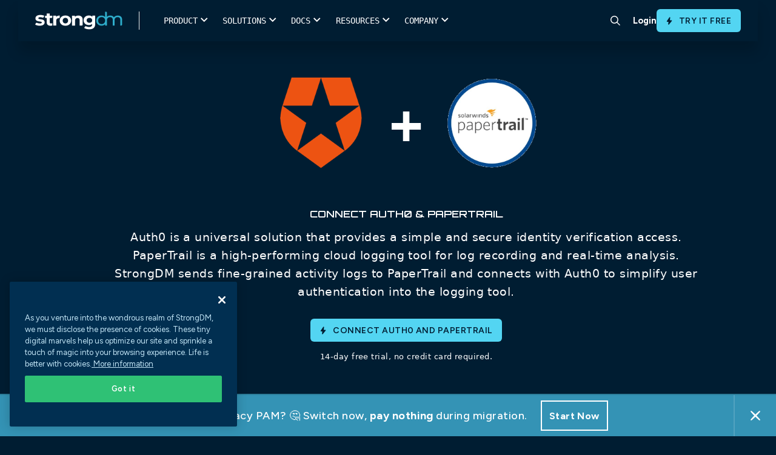

--- FILE ---
content_type: text/html; charset=UTF-8
request_url: https://discover.strongdm.com/connect/auth0-papertrail
body_size: 24160
content:
<!doctype html><html lang="en"><head>

      <meta charset="utf-8">
      <link rel="preconnect" href="https://discover.strongdm.com">

      
      <script>document.addEventListener("DOMContentLoaded",function(){document.documentElement.style.setProperty("--scrollBarWidth",window.innerWidth-document.body.clientWidth+"px")});</script>
      
      <script src="https://discover.strongdm.com/hubfs/hub_generated/template_assets/1/197732594826/1767811083000/template_compat.min.js"></script>

      
      

        
        <script>
        (function(){var a=window.mutiny=window.mutiny||{};if(!window.mutiny.client){a.client={_queue:{}};var b=["identify","trackConversion"];var c=[].concat(b,["defaultOptOut","optOut","optIn"]);var d=function factory(c){return function(){for(var d=arguments.length,e=new Array(d),f=0;f<d;f++){e[f]=arguments[f]}a.client._queue[c]=a.client._queue[c]||[];if(b.includes(c)){return new Promise(function(b,d){a.client._queue[c].push({args:e,resolve:b,reject:d});setTimeout(d,500)})}else{a.client._queue[c].push({args:e})}}};c.forEach(function(b){a.client[b]=d(b)})}})();
        </script>
        <script data-cfasync="false" src="https://client-registry.mutinycdn.com/personalize/client/3c67960b04498aa1.js"></script>

        <title>Auth0 Papertrail</title> 


        <link rel="shortcut icon" href="https://discover.strongdm.com/hubfs/favicon32.png">
        

        
			      <title>Connect Auth0 and Papertrail | StrongDM</title>
			      <meta content="Connect Auth0 &amp; Papertrail - Auth0 is a universal solution that provides a simple and secure identity verification access. PaperTrail is a high-performing cloud logging tool for log recording and real-time analysis. strongDM sends fine-grained activity logs to PaperTrail and connects with Auth0 to simplify user authentication into the logging tool." name="description">
            <meta property="og:title" content="Connect Auth0 and Papertrail">
            <meta name="twitter:title" content="Connect Auth0 and Papertrail">
		    
		<meta name="description" content="To set up Auth0 and start integrating it with Papertrail, sign up for a free trial account on strongDM, then visit Logging Tour and SSO with Auth0 linked below.">

        <meta name="viewport" content="width=device-width, initial-scale=1">
        
        <link rel="preconnect" href="https://fonts.googleapis.com">
        <link rel="preconnect" href="https://fonts.gstatic.com" crossorigin>
        <link href="https://fonts.googleapis.com/css2?family=Figtree:ital,wght@0,400;0,500;0,600;0,700;1,400;1,500;1,600;1,700&amp;display=swap" rel="stylesheet">

        

        

        
        

        

        
        

        
        
          
        

        
        <meta name="viewport" content="width=device-width, initial-scale=1">

    
    <meta property="og:description" content="To set up Auth0 and start integrating it with Papertrail, sign up for a free trial account on strongDM, then visit Logging Tour and SSO with Auth0 linked below.">
    <meta property="og:title" content="Auth0 Papertrail">
    <meta name="twitter:description" content="To set up Auth0 and start integrating it with Papertrail, sign up for a free trial account on strongDM, then visit Logging Tour and SSO with Auth0 linked below.">
    <meta name="twitter:title" content="Auth0 Papertrail">

    

    

    <style>
a.cta_button{-moz-box-sizing:content-box !important;-webkit-box-sizing:content-box !important;box-sizing:content-box !important;vertical-align:middle}.hs-breadcrumb-menu{list-style-type:none;margin:0px 0px 0px 0px;padding:0px 0px 0px 0px}.hs-breadcrumb-menu-item{float:left;padding:10px 0px 10px 10px}.hs-breadcrumb-menu-divider:before{content:'›';padding-left:10px}.hs-featured-image-link{border:0}.hs-featured-image{float:right;margin:0 0 20px 20px;max-width:50%}@media (max-width: 568px){.hs-featured-image{float:none;margin:0;width:100%;max-width:100%}}.hs-screen-reader-text{clip:rect(1px, 1px, 1px, 1px);height:1px;overflow:hidden;position:absolute !important;width:1px}
</style>

<link rel="stylesheet" href="https://discover.strongdm.com/hubfs/hub_generated/template_assets/1/197778216076/1767811087873/template_frontend.min.css">
<link rel="stylesheet" href="https://discover.strongdm.com/hubfs/hub_generated/template_assets/1/198080024343/1767811082274/template_bundle.min.css">
<link rel="stylesheet" href="https://discover.strongdm.com/hubfs/hub_generated/template_assets/1/197441879409/1767811089604/template_main.min.css">

<style>
  body {
  padding-top: env(safe-area-inset-top, 40px);
  padding-bottom: env(safe-area-inset-bottom, 40px);
}

body {
  font-family: 'Figtree', sans-serif !important; 
}

a {
  color: #2DADCA;
}

body.is-locked {
  position: relative;
  overflow: hidden;
}

  .top_header {
    position: relative;
    z-index: 999999999;
  }
  
.header.header__new {
  z-index: 99999;
  background-color: #fff;
}

.header__main-bg {
  position: absolute;
  top: 42px;
  left: 0;
  width: 100%;
  transition: all 350ms ease;
  z-index: 9999;
  background-color: #fff;
}

.header__main-bg.is-hovered {
  box-shadow: 0px 30px 40px rgba(0, 0, 0, 0.05);
}

.header .header__nav-subnav {
  position: absolute;
  top: 100%;
  left: 50%;
  transform: translateX(-50%);
  width: 100%;
  list-style: none;
  padding: 0 2rem 4rem 1.8rem;
  margin: 0;
  display: flex;
  opacity: 0;
  pointer-events: none;
  transition: 350ms;
}

.header .header__nav-item.has-subnav:hover .header__nav-subnav {
  opacity: 1;
  pointer-events: auto;
}

.header .header__nav-subnav-link {
  display: flex;
  justify-content: flex-start;
  align-items: flex-start;
  margin: 5px 0;
  padding: 5px 0;
  color: #000;
  font-size: 15px;
  font-weight: 600;
  line-height: 1.2em;
}

.header .header__nav-subnav-link.no-link {
  pointer-events: none;  
}
  
.header .header__nav-subnav-link figure {
  margin: 0.1rem .8rem 0 0;
}

.header .header__nav-subnav-link figure img {
  max-width: 22px !important; 
}

.header .header__nav-subnav-link div {
  margin-top: .1rem;
}

.header .header__nav-subnav-link p {
  margin: 0;
  line-height: 1.3em;
}

.header .header__nav-subnav-link p:nth-child(1) {
  color: #012F51; 
  font-size: 14px;
  font-weight: 600;
}

.header .header__nav-subnav-link p:nth-child(2) {
  color: #999; 
  font-size: 12px;
}

.header .header__nav-subnav-link:hover p:first-of-type {
   color: #2DADCA;
}

.header .header__nav-subnav-col {
  padding-right: 3rem; 
  padding-top: 2rem;
}

.header .header__nav-subnav-item {
  margin-bottom: .5rem; 
}

.header .header__nav-subnav-arrow {
  align-items: center;
  display: flex;
  justify-content: center;
  color: rgba(60, 60, 61, 0.91);
  font-size: 15px;
  font-style: normal;
  font-weight: 600;
  line-height: 18px;
  position: relative;
}

.header .header__nav-subnav-arrow svg {
  margin-right: 10px; 
  margin-left: 0;
  height: 12px;
  margin-top: 1px;
}

.header .header__nav-subnav-link .font-icon {
  color: #2dadca;
  font-family: sdmicons,sans-serif;
  font-size: 11px; 
  min-width: 34px;
  display: block;
  text-align: center;
}

.header .header__nav-subnav-line-list {
  position: relative;
  margin-top: .5rem;
  padding-left: 35px;
}
  
.header .header__nav-subnav-line-list::after {
  content: '';
  position: absolute;
  top: 0;
  left: 10px;
  height: 100%;
  width: 1px;
  background-color: #85C1D3;
}
  
.header .header__nav-subnav-line-list-item,
.header .header__nav-subnav-line-list-item a {
  position: relative;
  color: #5F7E8B;
  font-size: 15px;
  font-weight: 500;
  line-height: 1.2em;
}

.header .header__nav-subnav-line-list-item {
  position: relative;
  padding-bottom: 8px;
  padding-top: 8px;
  z-index: 3;
}
  
.header .header__nav-subnav-line-list-item::after {
  content: '';
  position: absolute;
  top: 17px;
  left: -25px;
  height: 1px;
  width: 10px;
  background-color: #85C1D3;
}
  
.header .header__nav-subnav-line-list-item:last-child::before {
  content: '';
  position: absolute;
  top: 18px;
  left: -25px;
  width: 2px;
  height: 100%;
  background-color: #fff;
}
  
.subnav-card {
  position: relative;  
}
  
.subnav-card figure {
  position: relative;
  aspect-ratio: 16/9;
  padding: 0;
  margin: 0;
}
  
.subnav-card figure img {
  position: absolute;
  top: 0;
  left: 0;
  width: 100%;
  height: 100%;
  object-fit: cover;
  object-position: center;
}
  
.subnav-card div {
  padding-top: 10px;  
}
  
.subnav-card p.title {
  color: #000;
  font-size: 15px;
  font-weight: 600;
  margin-bottom: 4px;
  transition: color 400ms ease-in-out;
}
  
  .subnav-card p.title span {
    transition: transform 400ms ease-in-out;
  }

  .subnav-card p {
    color: #5F7E8B;
    font-size: 12px;
    font-weight: 500; 
    line-height: normal;
  }

  .subnav-card:hover p.title {
    color: #2DADCA; 
  }

  .subnav-card:hover p.title span {
    transform: translateX(4px); 
  }
  
.header__nav-link {
  font-weight: 700;
}
 
.header__site-bg {
  position: fixed;
  top: 0;
  left: 0;
  width: 100%;
  height: 100%;
  background-color: rgba(7, 18, 27, 0.20);
  z-index: 9995;
  opacity: 0;
  pointer-events: none;
  transition: all 400ms ease-in-out;
}
  
  .header__site-bg.is-active {
    opacity: 1;
  }
  
@media(max-width:1100px){
  .header__logo--main {
    width: 8rem; 
  }
  .header__nav-item {
    padding: 1.5rem 1.3rem;
  }
  .header .header__nav-subnav {
    padding: 0 2rem 4rem 1.3rem;
  }
}

@media (min-width: 1024px) {
  .header .header__nav-subnav {
    padding-top: 2rem;
    position: fixed;
    top: 0;
    left: 44%;
    width: auto;
    justify-content: center;
  }
  .header .header__nav-subnav.full-width,
  .header .header__nav-subnav.narrow {
    left: 50%; 
    width: 100%;
  }
  .header .header__nav-subnav.relative {
    left: 52%;
    transform: none;
  }
  .header .header__nav-subnav.full-width .header__nav-subnav-main {
    gap: 0;
    max-width: 1300px;
    margin: 0 auto;
    width: 100%;
  }
  .header .header__nav-subnav.full-width .header__nav-subnav-main .header__nav-subnav-col {
    min-width: auto;
  }
  .header .header__nav-subnav-arrow {
    display: none;
  }
  .header .header__nav-subnav-col {
    flex: 1;
    padding-top: 0;
    padding-left: 1rem;
    padding-right: 1rem;
  }
  .header .header__nav-subnav-col.no-border {
    border-left: none;
    padding-left: 0;
    padding-top: 44px; 
  }
  .header .header__nav-subnav-col:not(:first-child) {
    border: none;
  }
  .header.header__new {
    height: 66px;
  }
  .header .header__nav-subnav-main {
    display: flex;
    gap: 30px;
    padding-right: 30px;
  }
  .header .header__nav-subnav-main.no-card {
    padding-right: 0; 
  }
  .header .header__nav-subnav-card {
    width: 240px;
    padding-top: 15px;
  }
  .header .header__nav-subnav-list {
    margin-top: .5rem; 
  }
  .header .header__nav-subnav-list:not(:last-child) {
    margin-bottom: 2rem;
  }
  .header .header__nav-subnav-link.title span {
    white-space: nowrap;
  }
  .header .header__nav-subnav-item.no-title {
    margin-top: 50px;
  }
}
  
@media (max-width: 1023px) {
  .header .header__nav-item {
    display: flex;
    align-items: flex-start;
    width: 100%;
    padding: 20px 0;
    flex-direction: column;
    justify-content: flex-start;
  }
  .header .header__nav-list {
    display: flex;
    flex-wrap: wrap;
  }
  .header .header__nav-link {
    display: inline-block;
  }
  .header .header__nav-link.append-nav {
    display: block;
    color: white;
    font-size: 18px;
    margin-bottom: 20px;
    padding-bottom: 20px;
    border-bottom: solid 1px rgba(255,255,255,.5);
    width: 100%; 
    display: none;
  }
  .header .header__nav-subnav {
    align-items: flex-start;
    align-content: flex-start;
    flex-wrap: wrap;
    position: relative;
    background: #fff;
    top: 0 !important;
    width: 100%;
    left: initial;
    z-index: 2;
    padding: 2rem 1.3rem 2rem 0;
    height: auto;
    overflow-y: scroll;
    transform: none;
    display: none;
  }
  .header .header__nav-subnav.is-active {
    display: block;
    opacity: 1;
    pointer-events: auto;
  }
  .header .header__nav-subnav .header__nav-link.append-nav {
    display: none;
  }
  .header .header__nav-subnav-link p:first-child,
  .header .header__nav-subnav-link p:nth-child(2){
    color: #5F7E8B !important;
  }
  .header .header__nav-subnav-line-list-item, 
  .header .header__nav-subnav-line-list-item a, 
  .subnav-card h3, .subnav-card p {
    color: #5F7E8B !important;
  }
  .header .header__nav-subnav-link {
    color: #000 !important;
  }
  .header .header__nav-subnav-col {
    flex: initial;
    padding-right: 0;
    padding-top: 0;
    width: 100%;
  }
  .header .header__main-bg {
    position: fixed;
    height: 100vh;
    opacity: 0;
    pointer-events: none;
  }
  .header .header__nav-subnav-link {
    padding: 0;
    margin: 0;
  }
  .header .header__nav-subnav-item {
    margin-bottom: 1rem;
  }
  .header .header__nav-subnav-link.title {
    margin-bottom: 0;
  }
  .header .header__nav-subnav-list .header__nav-subnav-list-title,
  .header .header__nav-subnav-list .header__nav-subnav-link {
    margin-bottom: 10px;
  }
  .header.header__new.not-home .header__mobile-bar {
    transition: all 350ms ease;
  }
  .header .header__mobile-bar {
    border-bottom: solid 1px rgba(160, 160, 160, 0.20);
    padding-right: 40px;
  }
  .header__mobile-row  {
    border-left: solid 1px rgba(160, 160, 160, 0.20);
  }
  .search-icon-container {
    border-right: solid 1px rgba(160, 160, 160, 0.20);
  }
  .header__nav-cta {
    padding-bottom: 40px; 
    border-top: solid 1px rgba(160, 160, 160, 0.20);
  }
  .header__nav-cta .flx {
    flex-direction: row-reverse;
    align-items: initial;
    gap: 10px;
  }
  .header__nav-cta .flx .header__nav-link,
  .header__nav-cta .flx .btn {
    flex: 1;
    text-align: center;
    justify-content: center;
    align-items: center;
    display: flex;
  }
  .header__nav-cta .flx .header__nav-link {
    border-radius: 5px;
    color: #000;
    cursor: pointer;
    display: inline-block;
    font-size: .9rem;
    font-weight: 600;
    padding: .6rem 1.2rem;
    text-align: center;
    white-space: normal;
    border: 1px solid #001F36;
  }
  .header__nav-cta .btn {
    margin-left: 0;
  }
  .header__nav-subnav-link,
  .header__nav-subnav-line-list-item,
  .header__nav-subnav-line-list-item a,
  .subnav-card h3,
  .subnav-card p {
    color: #fff;
  }
  .header__nav-subnav-line-list-item:last-child::before {
    background-color: #fff; 
  }
  .header__nav-subnav-card {
    margin-top: 1rem;
    display: block;
    width: 100%;
  }
  .subnav-card {
    display: flex;
    width: 100%;
    flex-direction: column;
  }
  .subnav-card figure {
    width: 40%;
  }
  .header__nav-subnav-arrow.is-active svg .y {
    display: none;
  }
}
  .search-icon-container {
    border-radius: 0 !important;
    margin-right: 5px;
  }
  .hamburger {
    right: 3px; 
  }
  .hamburger .line {
    width: 20px;
  }
</style>


<style>
.form-bottom-logo {
	max-width: 940px;
	display: flex;
	flex-wrap: wrap;
	margin: 65px auto 0;
}
.form-bottom-logo .logo {
	width: calc(100% / 3);
}
.form-bottom-logo .logo img {
	display: block;
	margin: 0px auto;
	height: 162px;
}
.search-container .hs-search-field .search-close {
	position: absolute;
	right: -84px;
	top: -73px;
	cursor: pointer;
}
.mainmenu ul li:last-child {
	padding: 0px;
	margin: 0px;
}
.search-icon-container {
  display: inline-flex;
  align-items: center;
  justify-content: center;
	transition: background-color 0.25s;
	width: 54px;
	height: 54px;
	padding: 10px;
	border-radius: 50%;
	text-align: center;
}
.search-icon-container:hover {
	cursor: pointer;
	background: rgb(225, 240, 245, 0.5);
}
.search-container {
	display: none;
	position: absolute;
	left: 0px;
	box-shadow: 0px 20px 30px -10px rgb(0 0 0 / 10%);
	width: 100%;
	background-color: #FFF;
  z-index: 999;
  top: 0;
  padding: 20px 0;
}
.search-container .hs-search-field {
	position: relative;
	margin: 140px auto 20px;
	max-width: 1120px;
	border-bottom: 1px solid #DDD;
}
.search-container .hs-search-field__bar {
	position: relative;
	margin-bottom: 10px;
}
.search-container .hs-search-field__bar input.hs-search-field__input {
	background-color: transparent !important;
	padding: 0 35px 0 70px !important;
	font-size: 20px;
	color: #333;
	letter-spacing: -0.02em;
	font-weight: 400;
	font-family: SDMontserrat, sans-serif !important;
	margin: 0 0 6px !important;
}
.search-container .hs-search-field .search-bar-icon {
	position: absolute;
	left: 18px;
	top: 13px;
	bottom: auto;
	right: auto;
	width: 28px;
}
.search-container .hs-search-field__bar form .search-bar-img-btn {
	position: absolute;
	left: auto;
	top: 0px;
	bottom: auto;
	right: 18px;
	-webkit-appearance: button;
	cursor: pointer;
	padding: 20px 0px;
}
.hs-search-field {
  position: relative;
  margin-top: 10px;
}
.hs-search-field input:not([type=radio]):not([type=checkbox]):not([type=submit]):not([type=button]):not([type=image]):not([type=file]), select, textarea {
  margin: 0;
  padding-left: 50px;
}
@media(min-width:1024px) {
  .search-container .hs-search-field {
    display: block; 
  }
}
@media(max-width:1023px) {
	.search-bar-icon-mobile {
		position: absolute;
		left: 18px;
		top: 13px;
		bottom: auto;
		right: auto;
	}
	.search-bar-img-btn-mobile {
		position: absolute;
		left: auto;
		top: 18px;
		bottom: auto;
		right: 18px;
		-webkit-appearance: button;
		cursor: pointer;
	}
/* 	#search-container,
  .search-icon-container{
		display: none !important;
	} */
/* 	.hs-search-field__bar input.hs-search-field__input {
		background-color: transparent !important;
		padding: 0 35px 0 55px !important;
		font-size: 16px;
		color: #333 !important;
		letter-spacing: -0.02em;
		font-weight: 400;
		font-family: SDMontserrat, sans-serif !important;
		margin: 0 0 6px !important;
	} */
}
@media (min-width:992px) and (max-width:1070px) {
	.search-container .hs-search-field {
		max-width: 90%;
	}
	.search-close {
		right: 0px !important;
	}
}
@media (min-width:1071px) and (max-width:1215px) {
	.search-container .hs-search-field .search-close {
		right: 30px;
	}
	.search-container .hs-search-field {
		max-width: 90%;
	}
}
@media (min-width:1071px) and (max-width:1429px) {
	.search-container .hs-search-field .search-close {
		right: 0px;
	}
}
</style>

<link rel="stylesheet" href="https://discover.strongdm.com/hubfs/hub_generated/template_assets/1/197989758015/1767811087680/template_connect.min.css">

<style>
.dynamodb-banner .plus{margin:0 38px;}
.dynamodb-banner .title{padding:0 0 60px;}
.dynamodb-banner .content{font-size:19px;font-family:system-ui;line-height:30px;}
.dynamodb-banner .inner{max-width:970px;margin:0 auto;}
.dynamodb-banner .green-button {margin:75px 0 0;}
.dynamodb-banner .green-button a{vertical-align:middle; font-weight:600;font-size:29px; font-weight: 700; line-height:36px;}
.dynamodb-banner .green-button a img{width:38px;display:inline-block;vertical-align:middle;margin:0 20px -10px 0;}
.green-button a{background-color:#07b918;color:#fff;border:solid 1px #07b918;font-family:'SDMontserrat';padding:23px 20px 23px 20px;border-radius:10px;display:inline-block;font-size:24px;font-weight:600;min-width:215px;text-align:center;}
.green-button a:hover{background-color:#059c14;border-color:#059c14;}
.dynamodb-banner .trail-text{font-family:system-ui;font-size:13px;line-height:19px;margin:15px 0 0;}
@media(max-width:1439px){
   .dynamodb-banner .green-button a{border-radius: 4px;}
} 
@media(max-width:991px){
    .dynamodb-banner{padding:58px 0 65px;}
    .dynamodb-banner .title{padding:0 0 30px;}
    .dynamodb-banner .title .logo1 img,.dynamodb-banner .title .logo2 img{width:165px;height:165px;}
} 
@media(max-width:767px){
    .dynamodb-banner .plus{margin:30px 0;}
    .dynamodb-banner h1{font-size:42px;line-height:47px;}
    .dynamodb-banner .title .logo1 img,.dynamodb-banner .title .logo2 img{width:145px;height:145px;}
    .dynamodb-banner .green-button a {   }
}
@media(max-width:500px){
     .dynamodb-banner .green-button a img { display: none; }
    .dynamodb-banner h1 { padding: 0 0 50px; }
    .dynamodb-banner .green-button a { padding: 19px 20px 20px 20px;  }

}
</style>


<style>
.dynamodb-signup{padding:62px 0 90px;}
.dynamodb-signup .inner{max-width:1300px;margin:0px auto;}
.dynamodb-signup .inner .left{width:608px;}
.dynamodb-signup .inner .right{width:calc(100% - 608px);padding-left:85px;}
.dynamodb-signup .inner .left .content{font-family:system-ui;font-size:19px;line-height:30px;padding:0 0 20px;}
.dynamodb-signup .inner .left .link-wrap{padding:40px 0 0;}
.dynamodb-signup .inner .left .link-wrap .link a{font-weight:600;font-size:20px;line-height:25px;}
.dynamodb-signup .inner .left .link-wrap .link a:hover{color:#77d6fc;}
.dynamodb-signup .inner .left .link-wrap .link + .link{margin:25px 0 0;}
.dynamodb-signup .inner .right .image img{box-shadow:-7px 7px 20px 5px rgb(226 231 233 / 69%);}
@media(max-width:1439px){
    .dynamodb-signup .inner .left .link-wrap .link a{color:#00b7ff;font-family:system-ui;}
} 
@media(max-width:1229px){
    .dynamodb-signup .inner .left{width:528px;}
    .dynamodb-signup .inner .right{width:calc(100% - 528px);}

}
@media(max-width:1199px){
    .dynamodb-signup .inner .left{width:385px;}
    .dynamodb-signup .inner .right{width:calc(100% - 385px);}
    .dynamodb-signup{padding:62px 0 70px;}
}   
@media(max-width:991px){
    .dynamodb-signup .inner .left{width:auto;padding:0 0 50px;}
    .dynamodb-signup .inner .left .link-wrap{padding:30px 0 0;}
    .dynamodb-signup .inner .right{width:auto;padding:0 0;}
} 
@media(max-width:767px){
    .dynamodb-signup .inner .left h2 {font-size: 28px;line-height: 34px;}
}
</style>


<style>
.dynamodb-about{padding:70px 0;}
.dynamodb-about .inner .about-wrapper{max-width:760px;margin:0 auto;}
.dynamodb-about .inner .about-wrapper .about{width:calc(50% - 72px);margin:0 36px;}
.dynamodb-about .inner .about-wrapper .about .icon{position:relative;background-color:#fff;padding:18px;margin:0 0 18px;}
.dynamodb-about .inner .about-wrapper .about .icon img{width:70px;height:70px;object-fit:contain;display:block;margin:0 auto;}
.dynamodb-about .inner .about-wrapper .about .title-link{padding:0 0 15px;}
.dynamodb-about .inner .about-wrapper .about .title-link a{font-size:24px;font-weight:600;}
.dynamodb-about .inner .about-wrapper .about .content{font-family:system-ui;font-size:19px;line-height:30px;}
@media(max-width:1229px){
   .dynamodb-about .inner .about-wrapper .about .icon img{width:auto;height:60px;}
} 
@media(max-width:991px){
    .dynamodb-about .inner .about-wrapper .about{width:calc(50% - 20px);margin:0 10px;}
    .dynamodb-about{padding:70px 0 50px;}
} 
@media(max-width:767px){
    .dynamodb-about .inner .about-wrapper{display:flex;flex-flow:row wrap;}
}
@media(max-width:500px){
    .dynamodb-about .inner .about-wrapper .about{width:auto;margin:0 0 40px;}
    .dynamodb-about{padding:70px 0 30px;}
}
</style>


<style>
.postgresql-connections { padding: 105px 0 30px; }
.postgresql-connections .title-part { padding: 0 0 0; }
.postgresql-connections .title-part h2 { font-size: 24px; padding: 0 0 50px; margin: 0 0; }
.postgresql-connections .connections-wrapper { padding: 60px 0 0; max-width:1320px;margin:0px auto;}
.postgresql-connections .connections-wrapper .connections { position: relative; width: calc(16.66% - 30px); margin: 0 15px 90px; padding: 0 15px; }
.postgresql-connections .connections .connections-logo img { display: block; margin: 0 auto; object-fit: contain; max-width: 100%; }
.postgresql-connections .connections .connections-name { font-weight: 600; color: #012f51; }
.postgresql-connections .getin-link-wrap div.get-connections { font-family: system-ui; color: #FFF; font-size: 19px; line-height: 30px; margin: 0 0; padding: 0 0 5px; font-weight:600; }
.postgresql-connections .getin-link-wrap .link a { font-weight: 600; font-size: 19px; line-height: 30px; }
.dynamodb-connections{background:linear-gradient(180deg,#012f51,#22203d);}
.postgresql-connections.dynamodb-connections{padding:90px 0 55px;}
.postgresql-connections.dynamodb-connections .title-part h2{padding:0 0 20px;}
.postgresql-connections.dynamodb-connections .connections-wrapper .connections .connections-logo{background-color:#fff;border-radius:10px;height:165px;display:flex;align-items:center;margin:0 0 18px;}
.postgresql-connections.dynamodb-connections .connections-wrapper .connections .connections-name{color:#fff;}
.postgresql-connections.dynamodb-connections .connections-wrapper .connections:before{padding:30px 20px 40px;transition:400ms;background:transparent;content:'';position:absolute;width:100%;height:100%;top:-26px;left:50%;transform:translateX(-50%);}
.postgresql-connections.dynamodb-connections .connections-wrapper .connections{position:relative;padding:0 0;width:calc(16.66% - 50px);margin:0 25px 100px;}
.postgresql-connections.dynamodb-connections .connections-wrapper .connections:hover:before{background:rgba(255,255,255,0.1);}
.postgresql-connections .getin-link-wrap h5{color:#fff;}
@media(max-width:1439px){
    .postgresql-connections .connections .connections-name{font-family:system-ui; font-weight:400; line-height:25px; }
    .postgresql-connections .connections-wrapper .connections { padding: 0 8px; }
    .postgresql-connections .getin-link-wrap .link a {font-family:system-ui; font-weight:400; }
    /*.postgresql-connections.dynamodb-connections .connections-wrapper .connections .connections-logo { background-color: rgba(255,255,255,0.5); }*/
}
@media(max-width:1229px){
    .postgresql-connections.dynamodb-connections .connections-wrapper .connections .connections-logo img { width: 100px; }    
}
@media(max-width:1199px){
    .postgresql-connections .connections .connections-logo img{width:70px;}
    .postgresql-connections .connections .connections-logo{height:130px;}
    .postgresql-connections.dynamodb-connections .connections-wrapper .connections .connections-logo img{width:70px;}
    .postgresql-connections.dynamodb-connections .connections-wrapper .connections .connections-logo{height:120px;}
    .postgresql-connections.dynamodb-connections .connections-wrapper .connections{width: calc(100% / 5 - 50px);}
}
@media(max-width:991px){
    .postgresql-connections .title-part h2{padding:0 0 40px;}
    .postgresql-connections .connections-wrapper{padding:40px 0 0;}
    .postgresql-connections .connections-wrapper .connections{padding:0 0;margin:0 15px 70px;}
    .postgresql-connections.dynamodb-connections .connections-wrapper .connections .connections-logo{height:90px;}
    .postgresql-connections.dynamodb-connections .connections-wrapper .connections .connections-logo img{width:50px;}
    .postgresql-connections.dynamodb-connections .connections-wrapper .connections{width:calc(100% / 5 - 20px);margin:0 10px 100px;}
}
@media(max-width:767px){
    .postgresql-connections{padding:95px 0 30px;}
    .postgresql-connections .connections-wrapper{padding:20px 0 0;}
    .postgresql-connections .connections-wrapper .connections{width:auto;margin:0 15px 70px;}
    .postgresql-connections .connections .connections-logo{height:auto;margin:0 0 30px;}
    .postgresql-connections .connections .connections-logo img{width:200px;height:200px;}
    .postgresql-connections.dynamodb-connections .connections-wrapper .connections{width:auto;margin:0 auto 80px;}
    .postgresql-connections.dynamodb-connections .connections-wrapper .connections .connections-logo{height:31vw;}
    .postgresql-connections.dynamodb-connections .connections-wrapper .connections .connections-logo img{height:24vw;width:auto;}
}
@media(max-width:500px){
    .postgresql-connections{padding:85px 0 30px;}
    .postgresql-connections .title-part h2{padding:0 0 30px;}
    .postgresql-connections .connections .connections-logo img{width:auto;height:auto;}
    .postgresql-connections .connections .connections-logo{margin:0 0 20px;}
    .postgresql-connections .connections-wrapper .connections{margin:0 auto 50px;}
    .postgresql-connections.dynamodb-connections .connections-wrapper .connections { margin: 0 auto 40px; }
}
</style>

<!-- Editor Styles -->
<style id="hs_editor_style" type="text/css">
/* HubSpot Styles (default) */
.dnd_area-module-2-hidden {
  display: block !important;
}
</style><style>
  @font-face {
    font-family: "Figtree";
    font-weight: 400;
    font-style: normal;
    font-display: swap;
    src: url("/_hcms/googlefonts/Figtree/regular.woff2") format("woff2"), url("/_hcms/googlefonts/Figtree/regular.woff") format("woff");
  }
  @font-face {
    font-family: "Figtree";
    font-weight: 700;
    font-style: normal;
    font-display: swap;
    src: url("/_hcms/googlefonts/Figtree/700.woff2") format("woff2"), url("/_hcms/googlefonts/Figtree/700.woff") format("woff");
  }
</style>

    


    
<!--  Added by GoogleAnalytics integration -->
<script>
var _hsp = window._hsp = window._hsp || [];
_hsp.push(['addPrivacyConsentListener', function(consent) { if (consent.allowed || (consent.categories && consent.categories.analytics)) {
  (function(i,s,o,g,r,a,m){i['GoogleAnalyticsObject']=r;i[r]=i[r]||function(){
  (i[r].q=i[r].q||[]).push(arguments)},i[r].l=1*new Date();a=s.createElement(o),
  m=s.getElementsByTagName(o)[0];a.async=1;a.src=g;m.parentNode.insertBefore(a,m)
})(window,document,'script','//www.google-analytics.com/analytics.js','ga');
  ga('create','UA-62690913-1','auto');
  ga('send','pageview');
}}]);
</script>

<!-- /Added by GoogleAnalytics integration -->

<!--  Added by GoogleAnalytics4 integration -->
<script>
var _hsp = window._hsp = window._hsp || [];
window.dataLayer = window.dataLayer || [];
function gtag(){dataLayer.push(arguments);}

var useGoogleConsentModeV2 = true;
var waitForUpdateMillis = 1000;


if (!window._hsGoogleConsentRunOnce) {
  window._hsGoogleConsentRunOnce = true;

  gtag('consent', 'default', {
    'ad_storage': 'denied',
    'analytics_storage': 'denied',
    'ad_user_data': 'denied',
    'ad_personalization': 'denied',
    'wait_for_update': waitForUpdateMillis
  });

  if (useGoogleConsentModeV2) {
    _hsp.push(['useGoogleConsentModeV2'])
  } else {
    _hsp.push(['addPrivacyConsentListener', function(consent){
      var hasAnalyticsConsent = consent && (consent.allowed || (consent.categories && consent.categories.analytics));
      var hasAdsConsent = consent && (consent.allowed || (consent.categories && consent.categories.advertisement));

      gtag('consent', 'update', {
        'ad_storage': hasAdsConsent ? 'granted' : 'denied',
        'analytics_storage': hasAnalyticsConsent ? 'granted' : 'denied',
        'ad_user_data': hasAdsConsent ? 'granted' : 'denied',
        'ad_personalization': hasAdsConsent ? 'granted' : 'denied'
      });
    }]);
  }
}

gtag('js', new Date());
gtag('set', 'developer_id.dZTQ1Zm', true);
gtag('config', 'G-BZ31E5Y3QW');
</script>
<script async src="https://www.googletagmanager.com/gtag/js?id=G-BZ31E5Y3QW"></script>

<!-- /Added by GoogleAnalytics4 integration -->

<!--  Added by GoogleTagManager integration -->
<script>
var _hsp = window._hsp = window._hsp || [];
window.dataLayer = window.dataLayer || [];
function gtag(){dataLayer.push(arguments);}

var useGoogleConsentModeV2 = true;
var waitForUpdateMillis = 1000;



var hsLoadGtm = function loadGtm() {
    if(window._hsGtmLoadOnce) {
      return;
    }

    if (useGoogleConsentModeV2) {

      gtag('set','developer_id.dZTQ1Zm',true);

      gtag('consent', 'default', {
      'ad_storage': 'denied',
      'analytics_storage': 'denied',
      'ad_user_data': 'denied',
      'ad_personalization': 'denied',
      'wait_for_update': waitForUpdateMillis
      });

      _hsp.push(['useGoogleConsentModeV2'])
    }

    (function(w,d,s,l,i){w[l]=w[l]||[];w[l].push({'gtm.start':
    new Date().getTime(),event:'gtm.js'});var f=d.getElementsByTagName(s)[0],
    j=d.createElement(s),dl=l!='dataLayer'?'&l='+l:'';j.async=true;j.src=
    'https://www.googletagmanager.com/gtm.js?id='+i+dl;f.parentNode.insertBefore(j,f);
    })(window,document,'script','dataLayer','GTM-WH42NPH');

    window._hsGtmLoadOnce = true;
};

_hsp.push(['addPrivacyConsentListener', function(consent){
  if(consent.allowed || (consent.categories && consent.categories.analytics)){
    hsLoadGtm();
  }
}]);

</script>

<!-- /Added by GoogleTagManager integration -->

    <link rel="canonical" href="https://www.strongdm.com/connect/auth0-papertrail">

   

	<script>
    const canonical = document.querySelector('link[rel="canonical"]');
    if (canonical !== null) {
      canonical.href = 'https://www.strongdm.com/connect/auth0-papertrail';
    }
    </script>



<!-- OneTrust Cookies Consent Notice start for strongdm.com -->
<script src="https://cdn.cookielaw.org/scripttemplates/otSDKStub.js" type="text/javascript" charset="UTF-8" data-domain-script="3224bb4f-4f97-44cd-af04-b5ab3130336c"></script>
<script type="text/javascript"> 
function OptanonWrapper() { }
</script>
<!-- OneTrust Cookies Consent Notice end for strongdm.com -->

<!--Twitter Card Markup  -->
<meta name="twitter:card" content="summary_large_image">













  
<meta property="og:image" content="https://www.strongdm.com/images/permutations/open-graph/auth0-papertrail.png">

  <meta name="twitter:image" content="https://www.strongdm.com/images/permutations/open-graph/auth0-papertrail.png">



<meta property="og:url" content="https://discover.strongdm.com/connect/auth0-papertrail">
<meta name="twitter:card" content="summary_large_image">
<meta http-equiv="content-language" content="en">







        
        

        
        <script>
          (function () {
            var zi = document.createElement('script');
            zi.type = 'text/javascript';
            zi.async = true;
            zi.referrerPolicy = 'unsafe-url';
            zi.src = 'https://ws.zoominfo.com/pixel/6169bf9791429100154fc0a2';
            var s = document.getElementsByTagName('script')[0];
            s.parentNode.insertBefore(zi, s);
          })();
        </script>
        <noscript>
          &lt;img  src="https://ws.zoominfo.com/pixel/6169bf9791429100154fc0a2" width="1" height="1" style="display: none;"&gt;
        </noscript>

        
        <script type="text/javascript">
          var punch_globals = punch_globals || {};

          punch_globals.jsAssets = punch_globals.jsAssets || {};
          punch_globals.cssAssets = punch_globals.cssAssets || {};
          
          punch_globals.jsAssets.mej = '//21126185.fs1.hubspotusercontent-na1.net/hubfs/21126185/hub_generated/template_assets/1/197732594840/1767811086633/template_mej.js';
          punch_globals.jsAssets.videoCombo = '//21126185.fs1.hubspotusercontent-na1.net/hubfs/21126185/hub_generated/template_assets/1/197732580529/1767811083177/template_video-combo.min.js';

          punch_globals.jsAssets.slideshow = '//21126185.fs1.hubspotusercontent-na1.net/hubfs/21126185/hub_generated/template_assets/1/197732594836/1767811081691/template_slideshow.min.js';
          punch_globals.cssAssets.slideshow = '//21126185.fs1.hubspotusercontent-na1.net/hubfs/21126185/hub_generated/template_assets/1/197732594817/1767811089412/template_slideshow.min.css';
        </script>

        <script type="text/javascript">
          function punchClassApplier(el, classes){
            el.classList.add( ...classes );
          }
          
          function punchAttachOverlay(thisEl, thisOverlayEl) {
            thisEl.insertBefore(thisOverlayEl, thisEl.firstChild);
          }
          
        </script>
        

        <script src="https://npmcdn.com/isotope-layout@3.0/dist/isotope.pkgd.min.js"></script>

    <meta name="generator" content="HubSpot"></head>
    <body id="top" class="  hs-content-id-70659822235 hs-site-page page  figtree">
<!--  Added by GoogleTagManager integration -->
<noscript><iframe src="https://www.googletagmanager.com/ns.html?id=GTM-WH42NPH" height="0" width="0" style="display:none;visibility:hidden"></iframe></noscript>

<!-- /Added by GoogleTagManager integration -->


      <script>
  (function() {
    if (typeof window === 'undefined') return;
    if (typeof window.signals !== 'undefined') return;
    var script = document.createElement('script');
    script.src = 'https://cdn.cr-relay.com/v1/site/1cc37ee0-f2fe-44be-89ad-641115799d83/signals.js';
    script.async = true;
    window.signals = Object.assign(
      [],
      ['page', 'identify', 'form'].reduce(function (acc, method){
        acc[method] = function () {
          signals.push([method, arguments]);
          return signals;
        };
       return acc;
      }, {})
    );
    document.head.appendChild(script);
  })();
</script>

            
            <div data-global-resource-path="strongdm-punch/templates/partials/header-2025.html"><header class="header header__new not-home">

  <div class="top_header new_2023">
    <div id="hs_cos_wrapper_top_strip_content" class="hs_cos_wrapper hs_cos_wrapper_widget hs_cos_wrapper_type_module widget-type-rich_text" style="" data-hs-cos-general-type="widget" data-hs-cos-type="module"><span id="hs_cos_wrapper_top_strip_content_" class="hs_cos_wrapper hs_cos_wrapper_widget hs_cos_wrapper_type_rich_text" style="" data-hs-cos-general-type="widget" data-hs-cos-type="rich_text"><a href="https://www.strongdm.com/blog/year-of-access" target="_blank" class="margin-auto hello-bar-link w-inline-block" rel="noopener">Curious about how StrongDM works? 🤔 Learn more here!</a></span></div>
  </div> 


  <div class="header__container contain flx a-c">

    <div class="header__nav-main flx a-c j-start">

      <div class="header__logo header__logo--main">
        <a href="https://www.strongdm.com/">
          <img src="https://discover.strongdm.com/hs-fs/hubfs/raw_assets/public/strongdm-punch/assets/img/StrongDM-Logo-White.png?width=144&amp;height=30&amp;name=StrongDM-Logo-White.png" alt="StrongDM Logo" width="144" height="30" srcset="https://discover.strongdm.com/hs-fs/hubfs/raw_assets/public/strongdm-punch/assets/img/StrongDM-Logo-White.png?width=72&amp;height=15&amp;name=StrongDM-Logo-White.png 72w, https://discover.strongdm.com/hs-fs/hubfs/raw_assets/public/strongdm-punch/assets/img/StrongDM-Logo-White.png?width=144&amp;height=30&amp;name=StrongDM-Logo-White.png 144w, https://discover.strongdm.com/hs-fs/hubfs/raw_assets/public/strongdm-punch/assets/img/StrongDM-Logo-White.png?width=216&amp;height=45&amp;name=StrongDM-Logo-White.png 216w, https://discover.strongdm.com/hs-fs/hubfs/raw_assets/public/strongdm-punch/assets/img/StrongDM-Logo-White.png?width=288&amp;height=60&amp;name=StrongDM-Logo-White.png 288w, https://discover.strongdm.com/hs-fs/hubfs/raw_assets/public/strongdm-punch/assets/img/StrongDM-Logo-White.png?width=360&amp;height=75&amp;name=StrongDM-Logo-White.png 360w, https://discover.strongdm.com/hs-fs/hubfs/raw_assets/public/strongdm-punch/assets/img/StrongDM-Logo-White.png?width=432&amp;height=90&amp;name=StrongDM-Logo-White.png 432w" sizes="(max-width: 144px) 100vw, 144px">
        </a>
      </div>
  
      <nav class="header__nav">
  
        <div id="hs_cos_wrapper_module_173532545457226" class="hs_cos_wrapper hs_cos_wrapper_widget hs_cos_wrapper_type_module" style="" data-hs-cos-general-type="widget" data-hs-cos-type="module"><ul class="header__nav-list flex a-c website-rebrand">
  

  <li class="header__nav-item has-subnav">
    
    
    <a href="" class="header__nav-link append-nav">Product</a>
    
    
      <div class="header__nav-subnav-arrow">
        <svg width="12" height="12" viewbox="0 0 12 12" fill="none" xmlns="http://www.w3.org/2000/svg">
          <line class="x" x1="0.5" y1="5.73572" x2="11.0583" y2="5.73572" stroke="#001D32" style="stroke:#001D32;stroke:color(display-p3 0.0000 0.1137 0.1961);stroke-opacity:1;" />
          <line class="y" x1="5.83057" y1="11.1215" x2="5.83057" y2="0.56311" stroke="#001D32" style="stroke:#001D32;stroke:color(display-p3 0.0000 0.1137 0.1961);stroke-opacity:1;" />
        </svg>
        Product
      </div>
    
    
    
    
    <div class="header__nav-subnav default">
      <div class="header__nav-subnav-main">

        
        <div class="header__nav-subnav-col">
          
            <ul class="header__nav-subnav-list">
              
              
              
                <div class="header__nav-subnav-list-title">

                  
                  
                  <div class="header__nav-subnav-link title no-link">
                    
                    <figure>
                      
                      
                      
                      
                      
                      <img src="https://discover.strongdm.com/hubfs/Header%202025/identity_platform.svg" alt="identity_platform" loading="lazy" width="24" height="24" style="max-width: 100%; height: auto;">
                    </figure>
                    

                    <div>
                      <div id="hs_cos_wrapper_module_173532545457226_" class="hs_cos_wrapper hs_cos_wrapper_widget hs_cos_wrapper_type_inline_rich_text" style="" data-hs-cos-general-type="widget" data-hs-cos-type="inline_rich_text" data-hs-cos-field="column_title.column_title_text">The StrongDM Platform</div>
                    </div>
                  </div>
                  

                </div>
                  
              

              <li class="header__nav-subnav-item">

                

                  
                  <a href="" class="header__nav-subnav-link">

                    
                      
                    

                    

                    <div>
                      <div id="hs_cos_wrapper_module_173532545457226_" class="hs_cos_wrapper hs_cos_wrapper_widget hs_cos_wrapper_type_inline_rich_text" style="" data-hs-cos-general-type="widget" data-hs-cos-type="inline_rich_text" data-hs-cos-field="link_text"></div>
                    </div>
                  </a>

                

                <ul class="header__nav-subnav-line-list">

                  

                    <li class="header__nav-subnav-line-list-item">

                      
                      

                      <a href="https://www.strongdm.com/platform/access-management">
                        <span>Access</span>
                      </a>

                    </li>

                  

                    <li class="header__nav-subnav-line-list-item">

                      
                      

                      <a href="https://www.strongdm.com/platform/access-analytics">
                        Analyze
                      </a>

                    </li>

                  

                    <li class="header__nav-subnav-line-list-item">

                      
                      

                      <a href="https://www.strongdm.com/platform/access-governance">
                        Govern
                      </a>

                    </li>

                  

                </ul>

              </li>

            </ul>
          
              
        </div>
        
        <div class="header__nav-subnav-col">
          
            <ul class="header__nav-subnav-list">
              
              
              
                <div class="header__nav-subnav-list-title">

                  
                  
                  <a href="https://www.strongdm.com/how-it-works" class="header__nav-subnav-link title">
                    
                    <figure>
                      
                      
                      
                      
                      
                      <img src="https://discover.strongdm.com/hubfs/Header%202025/manufacturing.svg" alt="manufacturing" loading="lazy" width="24" height="24" style="max-width: 100%; height: auto;">
                    </figure>
                    

                    <div>
                      <div id="hs_cos_wrapper_module_173532545457226_" class="hs_cos_wrapper hs_cos_wrapper_widget hs_cos_wrapper_type_inline_rich_text" style="" data-hs-cos-general-type="widget" data-hs-cos-type="inline_rich_text" data-hs-cos-field="column_title.column_title_text">How It Works</div>
                    </div>
                  </a>

                  

                </div>
                  
              

              <li class="header__nav-subnav-item">

                

                  
                  <a href="https://www.strongdm.com/connect" class="header__nav-subnav-link">

                    
                      
                      <figure>
                        
                        
                        
                        
                        
                        <img src="https://discover.strongdm.com/hubfs/Header%202025/integration_instructions.svg" alt="integration_instructions" loading="lazy" width="24" height="24" style="max-width: 100%; height: auto;">
                      </figure>
                      
                    

                    

                    <div>
                      <div id="hs_cos_wrapper_module_173532545457226_" class="hs_cos_wrapper hs_cos_wrapper_widget hs_cos_wrapper_type_inline_rich_text" style="" data-hs-cos-general-type="widget" data-hs-cos-type="inline_rich_text" data-hs-cos-field="link_text">Bring Your Own Stack</div>
                    </div>
                  </a>

                

                  
                  <a href="https://www.strongdm.com/customer-stories" class="header__nav-subnav-link">

                    
                      
                      <figure>
                        
                        
                        
                        
                        
                        <img src="https://discover.strongdm.com/hubfs/Header%202025/tv_signin.svg" alt="tv_signin" loading="lazy" width="24" height="24" style="max-width: 100%; height: auto;">
                      </figure>
                      
                    

                    

                    <div>
                      <div id="hs_cos_wrapper_module_173532545457226_" class="hs_cos_wrapper hs_cos_wrapper_widget hs_cos_wrapper_type_inline_rich_text" style="" data-hs-cos-general-type="widget" data-hs-cos-type="inline_rich_text" data-hs-cos-field="link_text"><span>Case Studies</span></div>
                    </div>
                  </a>

                

                  
                  <a href="https://www.strongdm.com/pricing" class="header__nav-subnav-link">

                    
                      
                      <figure>
                        
                        
                        
                        
                        
                        <img src="https://discover.strongdm.com/hubfs/Header%202025/editor_choice.svg" alt="editor_choice" loading="lazy" width="24" height="24" style="max-width: 100%; height: auto;">
                      </figure>
                      
                    

                    

                    <div>
                      <div id="hs_cos_wrapper_module_173532545457226_" class="hs_cos_wrapper hs_cos_wrapper_widget hs_cos_wrapper_type_inline_rich_text" style="" data-hs-cos-general-type="widget" data-hs-cos-type="inline_rich_text" data-hs-cos-field="link_text"><span>Pricing</span></div>
                    </div>
                  </a>

                

                  
                  <a href="https://www.strongdm.com/reviews" class="header__nav-subnav-link">

                    
                      
                      <figure>
                        
                        
                        
                        
                        
                        <img src="https://discover.strongdm.com/hs-fs/hubfs/multiple-users-1.png?width=48&amp;height=48&amp;name=multiple-users-1.png" alt="multiple-users-1" loading="lazy" width="48" height="48" style="max-width: 100%; height: auto;" srcset="https://discover.strongdm.com/hs-fs/hubfs/multiple-users-1.png?width=24&amp;height=24&amp;name=multiple-users-1.png 24w, https://discover.strongdm.com/hs-fs/hubfs/multiple-users-1.png?width=48&amp;height=48&amp;name=multiple-users-1.png 48w, https://discover.strongdm.com/hs-fs/hubfs/multiple-users-1.png?width=72&amp;height=72&amp;name=multiple-users-1.png 72w, https://discover.strongdm.com/hs-fs/hubfs/multiple-users-1.png?width=96&amp;height=96&amp;name=multiple-users-1.png 96w, https://discover.strongdm.com/hs-fs/hubfs/multiple-users-1.png?width=120&amp;height=120&amp;name=multiple-users-1.png 120w, https://discover.strongdm.com/hs-fs/hubfs/multiple-users-1.png?width=144&amp;height=144&amp;name=multiple-users-1.png 144w" sizes="(max-width: 48px) 100vw, 48px">
                      </figure>
                      
                    

                    

                    <div>
                      <div id="hs_cos_wrapper_module_173532545457226_" class="hs_cos_wrapper hs_cos_wrapper_widget hs_cos_wrapper_type_inline_rich_text" style="" data-hs-cos-general-type="widget" data-hs-cos-type="inline_rich_text" data-hs-cos-field="link_text"><span>Reviews</span></div>
                    </div>
                  </a>

                

                <ul class="header__nav-subnav-line-list">

                  

                </ul>

              </li>

            </ul>
          
              
        </div>
        
              
      </div>
          
       
        <div class="header__nav-subnav-card">
          
          
          <a href="https://www.strongdm.com/whitepaper/technical-overview" class="subnav-card">
            <figure>
               
                
                
                  
                
                 
                <img src="https://discover.strongdm.com/hs-fs/hubfs/strongdm-architecture-overview.png?width=1560&amp;height=836&amp;name=strongdm-architecture-overview.png" alt="strongdm-architecture-overview" loading="lazy" width="1560" height="836" style="max-width: 100%; height: auto;" srcset="https://discover.strongdm.com/hs-fs/hubfs/strongdm-architecture-overview.png?width=780&amp;height=418&amp;name=strongdm-architecture-overview.png 780w, https://discover.strongdm.com/hs-fs/hubfs/strongdm-architecture-overview.png?width=1560&amp;height=836&amp;name=strongdm-architecture-overview.png 1560w, https://discover.strongdm.com/hs-fs/hubfs/strongdm-architecture-overview.png?width=2340&amp;height=1254&amp;name=strongdm-architecture-overview.png 2340w, https://discover.strongdm.com/hs-fs/hubfs/strongdm-architecture-overview.png?width=3120&amp;height=1672&amp;name=strongdm-architecture-overview.png 3120w, https://discover.strongdm.com/hs-fs/hubfs/strongdm-architecture-overview.png?width=3900&amp;height=2090&amp;name=strongdm-architecture-overview.png 3900w, https://discover.strongdm.com/hs-fs/hubfs/strongdm-architecture-overview.png?width=4680&amp;height=2508&amp;name=strongdm-architecture-overview.png 4680w" sizes="(max-width: 1560px) 100vw, 1560px">
              
            </figure>
            <div>
               
                <p class="title">
                  StrongDM Architecture Overview
                  <span>
                    <svg width="6" height="8" viewbox="0 0 6 8" fill="none" xmlns="http://www.w3.org/2000/svg">
                      <path d="M1.00317 0.5L4.50317 4L1.00317 7.5" stroke="#2DADCA" style="stroke:#2DADCA;stroke:color(display-p3 0.1765 0.6784 0.7922);stroke-opacity:1;" stroke-linecap="round" />
                    </svg>
                  </span>
                </p>
              
               
                <p>
                  Discover how StrongDM enables seamless, secure access across your entire stack while protecting your enterprise with modern, future-proof security controls.
                </p>
              
            </div>
          </a>
          
        </div>
	    

    </div>
        
    
    
  </li>

  <li class="header__nav-item has-subnav">
    
    
    <a href="https://www.strongdm.com/solutions" class="header__nav-link append-nav">Solutions</a>
    
    
      <div class="header__nav-subnav-arrow">
        <svg width="12" height="12" viewbox="0 0 12 12" fill="none" xmlns="http://www.w3.org/2000/svg">
          <line class="x" x1="0.5" y1="5.73572" x2="11.0583" y2="5.73572" stroke="#001D32" style="stroke:#001D32;stroke:color(display-p3 0.0000 0.1137 0.1961);stroke-opacity:1;" />
          <line class="y" x1="5.83057" y1="11.1215" x2="5.83057" y2="0.56311" stroke="#001D32" style="stroke:#001D32;stroke:color(display-p3 0.0000 0.1137 0.1961);stroke-opacity:1;" />
        </svg>
        Solutions
      </div>
    
    
    
    
    <div class="header__nav-subnav full-width">
      <div class="header__nav-subnav-main">

        
        <div class="header__nav-subnav-col">
          
            <ul class="header__nav-subnav-list">
              
              
              
                <div class="header__nav-subnav-list-title">

                  
                  
                  <div class="header__nav-subnav-link title no-link">
                    
                    <figure>
                      
                      
                      
                      
                      
                      <img src="https://discover.strongdm.com/hubfs/Header%202025/encrypted-1.svg" alt="encrypted-1" loading="lazy" width="24" height="24" style="max-width: 100%; height: auto;">
                    </figure>
                    

                    <div>
                      <div id="hs_cos_wrapper_module_173532545457226_" class="hs_cos_wrapper hs_cos_wrapper_widget hs_cos_wrapper_type_inline_rich_text" style="" data-hs-cos-general-type="widget" data-hs-cos-type="inline_rich_text" data-hs-cos-field="column_title.column_title_text">Access Management</div>
                    </div>
                  </div>
                  

                </div>
                  
              

              <li class="header__nav-subnav-item">

                

                <ul class="header__nav-subnav-line-list">

                  

                    <li class="header__nav-subnav-line-list-item">

                      
                      

                      <a href="https://www.strongdm.com/solution/user-lifecycle-management">
                        Lifecycle Management
                      </a>

                    </li>

                  

                    <li class="header__nav-subnav-line-list-item">

                      
                      

                      <a href="https://www.strongdm.com/solution/just-in-time-access">
                        Just-in-Time Access
                      </a>

                    </li>

                  

                    <li class="header__nav-subnav-line-list-item">

                      
                      

                      <a href="https://www.strongdm.com/solution/privileged-credential-management">
                        Privileged Credential Management
                      </a>

                    </li>

                  

                    <li class="header__nav-subnav-line-list-item">

                      
                      

                      <a href="https://www.strongdm.com/solution/permissions-management">
                        Permissions Management
                      </a>

                    </li>

                  

                    <li class="header__nav-subnav-line-list-item">

                      
                      

                      <a href="https://www.strongdm.com/solution/database-access-management">
                        Database Access Management
                      </a>

                    </li>

                  

                </ul>

              </li>

            </ul>
          
            <ul class="header__nav-subnav-list">
              
              
              
                <div class="header__nav-subnav-list-title">

                  
                  
                  <div class="header__nav-subnav-link title no-link">
                    
                    <figure>
                      
                      
                      
                      
                      
                      <img src="https://discover.strongdm.com/hubfs/Header%202025/browse_gallery.svg" alt="browse_gallery" loading="lazy" width="24" height="25" style="max-width: 100%; height: auto;">
                    </figure>
                    

                    <div>
                      <div id="hs_cos_wrapper_module_173532545457226_" class="hs_cos_wrapper hs_cos_wrapper_widget hs_cos_wrapper_type_inline_rich_text" style="" data-hs-cos-general-type="widget" data-hs-cos-type="inline_rich_text" data-hs-cos-field="column_title.column_title_text">Session &amp; Activity Control</div>
                    </div>
                  </div>
                  

                </div>
                  
              

              <li class="header__nav-subnav-item">

                

                <ul class="header__nav-subnav-line-list">

                  

                    <li class="header__nav-subnav-line-list-item">

                      
                      

                      <a href="https://www.strongdm.com/solution/security-compliance">
                        Audit &amp; Compliance
                      </a>

                    </li>

                  

                    <li class="header__nav-subnav-line-list-item">

                      
                      

                      <a href="https://www.strongdm.com/solution/privileged-session-management">
                        Privileged Session Management
                      </a>

                    </li>

                  

                </ul>

              </li>

            </ul>
          
              
        </div>
        
        <div class="header__nav-subnav-col">
          
            <ul class="header__nav-subnav-list">
              
              
              
                <div class="header__nav-subnav-list-title">

                  
                  
                  <div class="header__nav-subnav-link title no-link">
                    
                    <figure>
                      
                      
                      
                      
                      
                      <img src="https://discover.strongdm.com/hubfs/Header%202025/hub.svg" alt="hub" loading="lazy" width="25" height="25" style="max-width: 100%; height: auto;">
                    </figure>
                    

                    <div>
                      <div id="hs_cos_wrapper_module_173532545457226_" class="hs_cos_wrapper hs_cos_wrapper_widget hs_cos_wrapper_type_inline_rich_text" style="" data-hs-cos-general-type="widget" data-hs-cos-type="inline_rich_text" data-hs-cos-field="column_title.column_title_text">Infrastructure</div>
                    </div>
                  </div>
                  

                </div>
                  
              

              <li class="header__nav-subnav-item">

                

                <ul class="header__nav-subnav-line-list">

                  

                    <li class="header__nav-subnav-line-list-item">

                      
                      

                      <a href="https://www.strongdm.com/solution/zero-trust-pam">
                        Zero Trust PAM
                      </a>

                    </li>

                  

                    <li class="header__nav-subnav-line-list-item">

                      
                      

                      <a href="https://www.strongdm.com/solution/pam-kubernetes">
                        PAM for Kubernetes
                      </a>

                    </li>

                  

                    <li class="header__nav-subnav-line-list-item">

                      
                      

                      <a href="https://www.strongdm.com/solution/pam-databases">
                        PAM for Databases
                      </a>

                    </li>

                  

                    <li class="header__nav-subnav-line-list-item">

                      
                      

                      <a href="https://www.strongdm.com/solution/pam-network-devices">
                        PAM for Network Devices
                      </a>

                    </li>

                  

                    <li class="header__nav-subnav-line-list-item">

                      
                      

                      <a href="https://www.strongdm.com/solution/cloud-pam">
                        PAM for Cloud
                      </a>

                    </li>

                  

                    <li class="header__nav-subnav-line-list-item">

                      
                      

                      <a href="https://www.strongdm.com/solution/pam-servers">
                        PAM for Servers
                      </a>

                    </li>

                  

                    <li class="header__nav-subnav-line-list-item">

                      
                      

                      <a href="https://www.strongdm.com/solution/vendor-privileged-access-management">
                        Vendor PAM
                      </a>

                    </li>

                  

                </ul>

              </li>

            </ul>
          
              
        </div>
        
        <div class="header__nav-subnav-col">
          
            <ul class="header__nav-subnav-list">
              
              
              
                <div class="header__nav-subnav-list-title">

                  
                  
                  <div class="header__nav-subnav-link title no-link">
                    
                    <figure>
                      
                      
                      
                      
                      
                      <img src="https://discover.strongdm.com/hubfs/Header%202025/contract.svg" alt="contract" loading="lazy" width="24" height="25" style="max-width: 100%; height: auto;">
                    </figure>
                    

                    <div>
                      <div id="hs_cos_wrapper_module_173532545457226_" class="hs_cos_wrapper hs_cos_wrapper_widget hs_cos_wrapper_type_inline_rich_text" style="" data-hs-cos-general-type="widget" data-hs-cos-type="inline_rich_text" data-hs-cos-field="column_title.column_title_text">Policy-Based Action Control</div>
                    </div>
                  </div>
                  

                </div>
                  
              

              <li class="header__nav-subnav-item">

                

                <ul class="header__nav-subnav-line-list">

                  

                    <li class="header__nav-subnav-line-list-item">

                      
                      

                      <a href="https://www.strongdm.com/solution/adaptive-policy-based-access-management">
                        Adaptive Policy-Based Access Management
                      </a>

                    </li>

                  

                    <li class="header__nav-subnav-line-list-item">

                      
                      

                      <a href="https://www.strongdm.com/solution/granular-access-controls">
                        Granular Access Controls
                      </a>

                    </li>

                  

                    <li class="header__nav-subnav-line-list-item">

                      
                      

                      <a href="https://www.strongdm.com/solution/context-aware-access-policies">
                        Context-Aware Access Policies
                      </a>

                    </li>

                  

                    <li class="header__nav-subnav-line-list-item">

                      
                      

                      <a href="https://www.strongdm.com/solution/policy-based-action-control">
                        Policy-Based Action Control
                      </a>

                    </li>

                  

                    <li class="header__nav-subnav-line-list-item">

                      
                      

                      <a href="https://www.strongdm.com/solution/policy-enforcement">
                        Policy Enforcement Solution
                      </a>

                    </li>

                  

                </ul>

              </li>

            </ul>
          
              
        </div>
        
        <div class="header__nav-subnav-col">
          
            <ul class="header__nav-subnav-list">
              
              
              
                <div class="header__nav-subnav-list-title">

                  
                  
                  <div class="header__nav-subnav-link title no-link">
                    
                    <figure>
                      
                      
                      
                      
                      
                      <img src="https://discover.strongdm.com/hubfs/identity_platform.svg" alt="identity_platform" loading="lazy" width="24" height="24" style="max-width: 100%; height: auto;">
                    </figure>
                    

                    <div>
                      <div id="hs_cos_wrapper_module_173532545457226_" class="hs_cos_wrapper hs_cos_wrapper_widget hs_cos_wrapper_type_inline_rich_text" style="" data-hs-cos-general-type="widget" data-hs-cos-type="inline_rich_text" data-hs-cos-field="column_title.column_title_text">By Role</div>
                    </div>
                  </div>
                  

                </div>
                  
              

              <li class="header__nav-subnav-item">

                

                <ul class="header__nav-subnav-line-list">

                  

                    <li class="header__nav-subnav-line-list-item">

                      
                      

                      <a href="https://www.strongdm.com/team/iam">
                        IAM
                      </a>

                    </li>

                  

                    <li class="header__nav-subnav-line-list-item">

                      
                      

                      <a href="https://www.strongdm.com/team/security">
                        Security
                      </a>

                    </li>

                  

                    <li class="header__nav-subnav-line-list-item">

                      
                      

                      <a href="https://www.strongdm.com/team/developers">
                        Developers
                      </a>

                    </li>

                  

                </ul>

              </li>

            </ul>
          
              
        </div>
        
              
      </div>
          
       
        <div class="header__nav-subnav-card">
          
          
          <a href="https://www.strongdm.com/ebooks/ztpam-manifesto" class="subnav-card">
            <figure>
               
                
                
                  
                
                 
                <img src="https://discover.strongdm.com/hs-fs/hubfs/ztpam-manifesto.jpg?width=976&amp;height=546&amp;name=ztpam-manifesto.jpg" alt="ztpam-manifesto" loading="lazy" width="976" height="546" style="max-width: 100%; height: auto;" srcset="https://discover.strongdm.com/hs-fs/hubfs/ztpam-manifesto.jpg?width=488&amp;height=273&amp;name=ztpam-manifesto.jpg 488w, https://discover.strongdm.com/hs-fs/hubfs/ztpam-manifesto.jpg?width=976&amp;height=546&amp;name=ztpam-manifesto.jpg 976w, https://discover.strongdm.com/hs-fs/hubfs/ztpam-manifesto.jpg?width=1464&amp;height=819&amp;name=ztpam-manifesto.jpg 1464w, https://discover.strongdm.com/hs-fs/hubfs/ztpam-manifesto.jpg?width=1952&amp;height=1092&amp;name=ztpam-manifesto.jpg 1952w, https://discover.strongdm.com/hs-fs/hubfs/ztpam-manifesto.jpg?width=2440&amp;height=1365&amp;name=ztpam-manifesto.jpg 2440w, https://discover.strongdm.com/hs-fs/hubfs/ztpam-manifesto.jpg?width=2928&amp;height=1638&amp;name=ztpam-manifesto.jpg 2928w" sizes="(max-width: 976px) 100vw, 976px">
              
            </figure>
            <div>
               
                <p class="title">
                  How Zero Trust PAM Defines Modern Enterprise Security
                  <span>
                    <svg width="6" height="8" viewbox="0 0 6 8" fill="none" xmlns="http://www.w3.org/2000/svg">
                      <path d="M1.00317 0.5L4.50317 4L1.00317 7.5" stroke="#2DADCA" style="stroke:#2DADCA;stroke:color(display-p3 0.1765 0.6784 0.7922);stroke-opacity:1;" stroke-linecap="round" />
                    </svg>
                  </span>
                </p>
              
               
                <p>
                  Legacy PAM solutions that focus on controlling access at the "front door" are no longer sufficient. The future of security lies in applying fine-grained permissions to control user actions on critical resources and continuously assessing the risk profile of those users. 
                </p>
              
            </div>
          </a>
          
        </div>
	    

    </div>
        
    
    
  </li>

  <li class="header__nav-item has-subnav">
    
    
    <a href="https://www.strongdm.com/docs" class="header__nav-link append-nav">Docs</a>
    
    
      <div class="header__nav-subnav-arrow">
        <svg width="12" height="12" viewbox="0 0 12 12" fill="none" xmlns="http://www.w3.org/2000/svg">
          <line class="x" x1="0.5" y1="5.73572" x2="11.0583" y2="5.73572" stroke="#001D32" style="stroke:#001D32;stroke:color(display-p3 0.0000 0.1137 0.1961);stroke-opacity:1;" />
          <line class="y" x1="5.83057" y1="11.1215" x2="5.83057" y2="0.56311" stroke="#001D32" style="stroke:#001D32;stroke:color(display-p3 0.0000 0.1137 0.1961);stroke-opacity:1;" />
        </svg>
        Docs
      </div>
    
    
    
    
    <div class="header__nav-subnav default">
      <div class="header__nav-subnav-main no-card">

        
        <div class="header__nav-subnav-col">
          
            <ul class="header__nav-subnav-list">
              
              
              
                <div class="header__nav-subnav-list-title">

                  
                  
                  <a href="https://www.strongdm.com/docs" class="header__nav-subnav-link title" target="_blank" rel="noopener">
                    
                    <figure>
                      
                      
                      
                      
                      
                      <img src="https://discover.strongdm.com/hubfs/Header%202025/library_books.svg" alt="library_books" loading="lazy" width="24" height="24" style="max-width: 100%; height: auto;">
                    </figure>
                    

                    <div>
                      <div id="hs_cos_wrapper_module_173532545457226_" class="hs_cos_wrapper hs_cos_wrapper_widget hs_cos_wrapper_type_inline_rich_text" style="" data-hs-cos-general-type="widget" data-hs-cos-type="inline_rich_text" data-hs-cos-field="column_title.column_title_text"><span>Product Documentation</span></div>
                    </div>
                  </a>

                  

                </div>
                  
              

              <li class="header__nav-subnav-item">

                

                  
                  <a href="https://docs.strongdm.com/users/client" class="header__nav-subnav-link" target="_blank" rel="noopener">

                    
                      
                      <figure>
                        
                        
                        
                        
                        
                        <img src="https://discover.strongdm.com/hubfs/Header%202025/menu_book.svg" alt="menu_book" loading="lazy" width="24" height="24" style="max-width: 100%; height: auto;">
                      </figure>
                      
                    

                    

                    <div>
                      <div id="hs_cos_wrapper_module_173532545457226_" class="hs_cos_wrapper hs_cos_wrapper_widget hs_cos_wrapper_type_inline_rich_text" style="" data-hs-cos-general-type="widget" data-hs-cos-type="inline_rich_text" data-hs-cos-field="link_text">User Guide</div>
                    </div>
                  </a>

                

                  
                  <a href="https://docs.strongdm.com/admin/" class="header__nav-subnav-link" target="_blank" rel="noopener">

                    
                      
                      <figure>
                        
                        
                        
                        
                        
                        <img src="https://discover.strongdm.com/hubfs/Header%202025/tv_options_input_settings.svg" alt="tv_options_input_settings" loading="lazy" width="24" height="24" style="max-width: 100%; height: auto;">
                      </figure>
                      
                    

                    

                    <div>
                      <div id="hs_cos_wrapper_module_173532545457226_" class="hs_cos_wrapper hs_cos_wrapper_widget hs_cos_wrapper_type_inline_rich_text" style="" data-hs-cos-general-type="widget" data-hs-cos-type="inline_rich_text" data-hs-cos-field="link_text"><span>Admin Guide<br></span></div>
                    </div>
                  </a>

                

                  
                  <a href="https://docs.strongdm.com/references/api" class="header__nav-subnav-link" target="_blank" rel="noopener">

                    
                      
                      <figure>
                        
                        
                        
                        
                        
                        <img src="https://discover.strongdm.com/hubfs/Header%202025/stacks.svg" alt="stacks" loading="lazy" width="24" height="24" style="max-width: 100%; height: auto;">
                      </figure>
                      
                    

                    

                    <div>
                      <div id="hs_cos_wrapper_module_173532545457226_" class="hs_cos_wrapper hs_cos_wrapper_widget hs_cos_wrapper_type_inline_rich_text" style="" data-hs-cos-general-type="widget" data-hs-cos-type="inline_rich_text" data-hs-cos-field="link_text"><p>API</p></div>
                    </div>
                  </a>

                

                <ul class="header__nav-subnav-line-list">

                  

                </ul>

              </li>

            </ul>
          
              
        </div>
        
              
      </div>
          
      

    </div>
        
    
    
  </li>

  <li class="header__nav-item has-subnav">
    
    
    <a href="https://www.strongdm.com/resources" class="header__nav-link append-nav">Resources</a>
    
    
      <div class="header__nav-subnav-arrow">
        <svg width="12" height="12" viewbox="0 0 12 12" fill="none" xmlns="http://www.w3.org/2000/svg">
          <line class="x" x1="0.5" y1="5.73572" x2="11.0583" y2="5.73572" stroke="#001D32" style="stroke:#001D32;stroke:color(display-p3 0.0000 0.1137 0.1961);stroke-opacity:1;" />
          <line class="y" x1="5.83057" y1="11.1215" x2="5.83057" y2="0.56311" stroke="#001D32" style="stroke:#001D32;stroke:color(display-p3 0.0000 0.1137 0.1961);stroke-opacity:1;" />
        </svg>
        Resources
      </div>
    
    
    
    
    <div class="header__nav-subnav full-width">
      <div class="header__nav-subnav-main no-card">

        
        <div class="header__nav-subnav-col">
          
            <ul class="header__nav-subnav-list">
              
              
              
                <div class="header__nav-subnav-list-title">

                  
                  
                  <div class="header__nav-subnav-link title no-link">
                    
                    <figure>
                      
                      
                      
                      
                      
                      <img src="https://discover.strongdm.com/hubfs/rocket.svg" alt="rocket" loading="lazy" width="24" height="24" style="max-width: 100%; height: auto;">
                    </figure>
                    

                    <div>
                      <div id="hs_cos_wrapper_module_173532545457226_" class="hs_cos_wrapper hs_cos_wrapper_widget hs_cos_wrapper_type_inline_rich_text" style="" data-hs-cos-general-type="widget" data-hs-cos-type="inline_rich_text" data-hs-cos-field="column_title.column_title_text"><span>Explore</span></div>
                    </div>
                  </div>
                  

                </div>
                  
              

              <li class="header__nav-subnav-item">

                

                <ul class="header__nav-subnav-line-list">

                  

                    <li class="header__nav-subnav-line-list-item">

                      
                      

                      <a href="https://www.strongdm.com/blog">
                        <span>Blog</span>
                      </a>

                    </li>

                  

                    <li class="header__nav-subnav-line-list-item">

                      
                      

                      <a href="https://www.strongdm.com/policies">
                        <span>Policies</span>
                      </a>

                    </li>

                  

                    <li class="header__nav-subnav-line-list-item">

                      
                      

                      <a href="https://www.strongdm.com/glossary">
                        <span>Glossary</span>
                      </a>

                    </li>

                  

                    <li class="header__nav-subnav-line-list-item">

                      
                      

                      <a href="https://www.strongdm.com/resources?type=video">
                        <span>Videos</span>
                      </a>

                    </li>

                  

                    <li class="header__nav-subnav-line-list-item">

                      
                      

                      <a href="https://www.strongdm.com/samm-journey">
                        <span>Secure Access Maturity<br>Model Journey</span>
                      </a>

                    </li>

                  

                </ul>

              </li>

            </ul>
          
              
        </div>
        
        <div class="header__nav-subnav-col">
          
            <ul class="header__nav-subnav-list">
              
              
              
                <div class="header__nav-subnav-list-title">

                  
                  
                  <div class="header__nav-subnav-link title no-link">
                    
                    <figure>
                      
                      
                      
                      
                      
                      <img src="https://discover.strongdm.com/hubfs/Header%202025/emoji_people.svg" alt="emoji_people" loading="lazy" width="25" height="24" style="max-width: 100%; height: auto;">
                    </figure>
                    

                    <div>
                      <div id="hs_cos_wrapper_module_173532545457226_" class="hs_cos_wrapper hs_cos_wrapper_widget hs_cos_wrapper_type_inline_rich_text" style="" data-hs-cos-general-type="widget" data-hs-cos-type="inline_rich_text" data-hs-cos-field="column_title.column_title_text"><span>Join Us</span></div>
                    </div>
                  </div>
                  

                </div>
                  
              

              <li class="header__nav-subnav-item">

                

                <ul class="header__nav-subnav-line-list">

                  

                    <li class="header__nav-subnav-line-list-item">

                      
                      

                      <a href="https://www.strongdm.com/events">
                        <span>Events</span>
                      </a>

                    </li>

                  

                    <li class="header__nav-subnav-line-list-item">

                      
                      

                      <a href="https://www.strongdm.com/webinars">
                        <span>Webinars</span>
                      </a>

                    </li>

                  

                </ul>

              </li>

            </ul>
          
              
        </div>
        
        <div class="header__nav-subnav-col">
          
            <ul class="header__nav-subnav-list">
              
              
              
                <div class="header__nav-subnav-list-title">

                  
                  
                  <div class="header__nav-subnav-link title no-link">
                    
                    <figure>
                      
                      
                      
                      
                      
                      <img src="https://discover.strongdm.com/hubfs/Header%202025/lightbulb_2.svg" alt="lightbulb_2" loading="lazy" width="25" height="24" style="max-width: 100%; height: auto;">
                    </figure>
                    

                    <div>
                      <div id="hs_cos_wrapper_module_173532545457226_" class="hs_cos_wrapper hs_cos_wrapper_widget hs_cos_wrapper_type_inline_rich_text" style="" data-hs-cos-general-type="widget" data-hs-cos-type="inline_rich_text" data-hs-cos-field="column_title.column_title_text"><span>Solution Guides</span></div>
                    </div>
                  </div>
                  

                </div>
                  
              

              <li class="header__nav-subnav-item">

                

                <ul class="header__nav-subnav-line-list">

                  

                    <li class="header__nav-subnav-line-list-item">

                      
                      

                      <a href="https://www.strongdm.com/hubfs/ebooks/how-strongdm-helps-with-aws-well-architected-framework.pdf" target="_blank" rel="noopener">
                        AWS Well-Architected Framework
                      </a>

                    </li>

                  

                    <li class="header__nav-subnav-line-list-item">

                      
                      

                      <a href="https://www.strongdm.com/hubfs/ebooks/how-strongdm-helps-with-the-cisa-zero-trust-maturity-model.pdf" target="_blank" rel="noopener">
                        CISA Zero Trust Maturity Model
                      </a>

                    </li>

                  

                    <li class="header__nav-subnav-line-list-item">

                      
                      

                      <a href="https://www.strongdm.com/hubfs/ebooks/how-strongdm-helps-with-fedramp.pdf" target="_blank" rel="noopener">
                        FedRAMP
                      </a>

                    </li>

                  

                    <li class="header__nav-subnav-line-list-item">

                      
                      

                      <a href="https://www.strongdm.com/hubfs/ebooks/how-strongdm-helps-with-cyber-insurance.pdf" target="_blank" rel="noopener">
                        Cyber Insurance
                      </a>

                    </li>

                  

                    <li class="header__nav-subnav-line-list-item">

                      
                      

                      <a href="https://www.strongdm.com/hubfs/ebooks/how-strongdm-helps-with-mitre-att%26ck-for-containers.pdf" target="_blank" rel="noopener">
                        MITRE ATT&amp;CK
                      </a>

                    </li>

                  

                    <li class="header__nav-subnav-line-list-item">

                      
                      

                      <a href="https://www.strongdm.com/hubfs/ebooks/how-strongdm-helps-with-ccm-4-0.pdf" target="_blank" rel="noopener">
                        Cloud Control Matrix (CCM) 4.0
                      </a>

                    </li>

                  

                    <li class="header__nav-subnav-line-list-item">

                      
                      

                      <a href="https://www.strongdm.com/hubfs/ebooks/how-strongdm-helps-with-nist-800-53.pdf" target="_blank" rel="noopener">
                        NIST 800-53 Access Controls
                      </a>

                    </li>

                  

                </ul>

              </li>

            </ul>
          
              
        </div>
        
        <div class="header__nav-subnav-col">
          
            <ul class="header__nav-subnav-list">
              
              

              <li class="header__nav-subnav-item no-title">

                

                <ul class="header__nav-subnav-line-list">

                  

                    <li class="header__nav-subnav-line-list-item">

                      
                      

                      <a href="https://www.strongdm.com/hubfs/ebooks/hipaa-compliance-solution-guide-by-strongdm.pdf">
                        HIPAA Compliance
                      </a>

                    </li>

                  

                    <li class="header__nav-subnav-line-list-item">

                      
                      

                      <a href="https://www.strongdm.com/hubfs/soc-2/how-strongdm-helps-with-soc2-compliance.pdf">
                        SOC 2 Compliance
                      </a>

                    </li>

                  

                    <li class="header__nav-subnav-line-list-item">

                      
                      

                      <a href="https://www.strongdm.com/hubfs/ebooks/how-strongdm-helps-with-nydfs-cybersecurity-regulation.pdf">
                        NYDFS Compliance
                      </a>

                    </li>

                  

                    <li class="header__nav-subnav-line-list-item">

                      
                      

                      <a href="https://www.strongdm.com/hubfs/ebooks/how-strongdm-helps-with-nis2-compliance.pdf">
                        NIS2 Compliance
                      </a>

                    </li>

                  

                    <li class="header__nav-subnav-line-list-item">

                      
                      

                      <a href="https://www.strongdm.com/hubfs/ebooks/how-strongdm-helps-with-psd2-and-psd3-compliance.pdf">
                        PSD2 &amp; PSD3 Compliance
                      </a>

                    </li>

                  

                    <li class="header__nav-subnav-line-list-item">

                      
                      

                      <a href="https://www.strongdm.com/hubfs/ebooks/how-strongdm-helps-with-pci-dss-4-0-compliance.pdf">
                        PCI DSS 4.0 Compliance
                      </a>

                    </li>

                  

                    <li class="header__nav-subnav-line-list-item">

                      
                      

                      <a href="https://www.strongdm.com/hubfs/lp-assets/iso-27001-compliance-guide.pdf">
                        ISO 27001 Compliance
                      </a>

                    </li>

                  

                </ul>

              </li>

            </ul>
          
              
        </div>
        
        <div class="header__nav-subnav-col">
          
            <ul class="header__nav-subnav-list">
              
              
              
                <div class="header__nav-subnav-list-title">

                  
                  
                  <div class="header__nav-subnav-link title no-link">
                    
                    <figure>
                      
                      
                      
                      
                      
                      <img src="https://discover.strongdm.com/hubfs/Header%202025/menu_book-1.svg" alt="menu_book-1" loading="lazy" width="25" height="24" style="max-width: 100%; height: auto;">
                    </figure>
                    

                    <div>
                      <div id="hs_cos_wrapper_module_173532545457226_" class="hs_cos_wrapper hs_cos_wrapper_widget hs_cos_wrapper_type_inline_rich_text" style="" data-hs-cos-general-type="widget" data-hs-cos-type="inline_rich_text" data-hs-cos-field="column_title.column_title_text"><span>Knowledge Guides</span></div>
                    </div>
                  </div>
                  

                </div>
                  
              

              <li class="header__nav-subnav-item">

                

                <ul class="header__nav-subnav-line-list">

                  

                    <li class="header__nav-subnav-line-list-item">

                      
                      

                      <a href="https://www.strongdm.com/zero-trust">
                        <span>Zero Trust</span>
                      </a>

                    </li>

                  

                    <li class="header__nav-subnav-line-list-item">

                      
                      

                      <a href="https://www.strongdm.com/privileged-access-management">
                        <span>PAM</span>
                      </a>

                    </li>

                  

                    <li class="header__nav-subnav-line-list-item">

                      
                      

                      <a href="https://www.strongdm.com/rbac">
                        <span>RBAC</span>
                      </a>

                    </li>

                  

                    <li class="header__nav-subnav-line-list-item">

                      
                      

                      <a href="https://www.strongdm.com/iam">
                        <span>IAM</span>
                      </a>

                    </li>

                  

                    <li class="header__nav-subnav-line-list-item">

                      
                      

                      <a href="https://www.strongdm.com/sase">
                        <span>SASE</span>
                      </a>

                    </li>

                  

                    <li class="header__nav-subnav-line-list-item">

                      
                      

                      <a href="https://www.strongdm.com/saml">
                        <span>SAML</span>
                      </a>

                    </li>

                  

                    <li class="header__nav-subnav-line-list-item">

                      
                      

                      <a href="https://www.strongdm.com/authentication">
                        <span>Authentication</span>
                      </a>

                    </li>

                  

                </ul>

              </li>

            </ul>
          
              
        </div>
        
        <div class="header__nav-subnav-col">
          
            <ul class="header__nav-subnav-list">
              
              

              <li class="header__nav-subnav-item no-title">

                

                <ul class="header__nav-subnav-line-list">

                  

                    <li class="header__nav-subnav-line-list-item">

                      
                      

                      <a href="https://www.strongdm.com/dynamic-access-management-dam">
                        <span>DAM</span>
                      </a>

                    </li>

                  

                    <li class="header__nav-subnav-line-list-item">

                      
                      

                      <a href="https://www.strongdm.com/secure-access-maturity-model">
                        <span>SAMM</span>
                      </a>

                    </li>

                  

                    <li class="header__nav-subnav-line-list-item">

                      
                      

                      <a href="https://www.strongdm.com/soc2/compliance">
                        <span>SOC 2</span>
                      </a>

                    </li>

                  

                    <li class="header__nav-subnav-line-list-item">

                      
                      

                      <a href="https://www.strongdm.com/iso-27001">
                        <span>ISO 27001</span>
                      </a>

                    </li>

                  

                    <li class="header__nav-subnav-line-list-item">

                      
                      

                      <a href="https://www.strongdm.com/hipaa-compliance">
                        <span>HIPAA</span>
                      </a>

                    </li>

                  

                    <li class="header__nav-subnav-line-list-item">

                      
                      

                      <a href="https://www.strongdm.com/pci-compliance">
                        <span>PCI</span>
                      </a>

                    </li>

                  

                    <li class="header__nav-subnav-line-list-item">

                      
                      

                      <a href="https://www.strongdm.com/observability">
                        Observability
                      </a>

                    </li>

                  

                </ul>

              </li>

            </ul>
          
              
        </div>
        
              
      </div>
          
      

    </div>
        
    
    
  </li>

  <li class="header__nav-item has-subnav">
    
    
    <a href="" class="header__nav-link append-nav">Company</a>
    
    
      <div class="header__nav-subnav-arrow">
        <svg width="12" height="12" viewbox="0 0 12 12" fill="none" xmlns="http://www.w3.org/2000/svg">
          <line class="x" x1="0.5" y1="5.73572" x2="11.0583" y2="5.73572" stroke="#001D32" style="stroke:#001D32;stroke:color(display-p3 0.0000 0.1137 0.1961);stroke-opacity:1;" />
          <line class="y" x1="5.83057" y1="11.1215" x2="5.83057" y2="0.56311" stroke="#001D32" style="stroke:#001D32;stroke:color(display-p3 0.0000 0.1137 0.1961);stroke-opacity:1;" />
        </svg>
        Company
      </div>
    
    
    
    
    <div class="header__nav-subnav relative">
      <div class="header__nav-subnav-main no-card">

        
        <div class="header__nav-subnav-col">
          
            <ul class="header__nav-subnav-list">
              
              
              
                <div class="header__nav-subnav-list-title">

                  
                  
                  <a href="https://www.strongdm.com/about" class="header__nav-subnav-link title">
                    
                    <figure>
                      
                      
                      
                      
                      
                      <img src="https://discover.strongdm.com/hubfs/Header%202025/identity_platform.svg" alt="identity_platform" loading="lazy" width="24" height="24" style="max-width: 100%; height: auto;">
                    </figure>
                    

                    <div>
                      <div id="hs_cos_wrapper_module_173532545457226_" class="hs_cos_wrapper hs_cos_wrapper_widget hs_cos_wrapper_type_inline_rich_text" style="" data-hs-cos-general-type="widget" data-hs-cos-type="inline_rich_text" data-hs-cos-field="column_title.column_title_text"><span>About Us</span></div>
                    </div>
                  </a>

                  

                </div>
                  
              

              <li class="header__nav-subnav-item">

                

                  
                  <a href="https://www.strongdm.com/careers" class="header__nav-subnav-link">

                    
                      
                      <figure>
                        
                        
                        
                        
                        
                        <img src="https://discover.strongdm.com/hubfs/work.svg" alt="work" loading="lazy" width="24" height="24" style="max-width: 100%; height: auto;">
                      </figure>
                      
                    

                    

                    <div>
                      <div id="hs_cos_wrapper_module_173532545457226_" class="hs_cos_wrapper hs_cos_wrapper_widget hs_cos_wrapper_type_inline_rich_text" style="" data-hs-cos-general-type="widget" data-hs-cos-type="inline_rich_text" data-hs-cos-field="link_text"><span>Careers</span></div>
                    </div>
                  </a>

                

                  
                  <a href="https://www.strongdm.com/security" class="header__nav-subnav-link">

                    
                      
                      <figure>
                        
                        
                        
                        
                        
                        <img src="https://discover.strongdm.com/hubfs/Header%202025/encrypted-1.svg" alt="encrypted-1" loading="lazy" width="24" height="24" style="max-width: 100%; height: auto;">
                      </figure>
                      
                    

                    

                    <div>
                      <div id="hs_cos_wrapper_module_173532545457226_" class="hs_cos_wrapper hs_cos_wrapper_widget hs_cos_wrapper_type_inline_rich_text" style="" data-hs-cos-general-type="widget" data-hs-cos-type="inline_rich_text" data-hs-cos-field="link_text"><span>Security</span></div>
                    </div>
                  </a>

                

                  
                  <a href="https://www.strongdm.com/partners" class="header__nav-subnav-link">

                    
                      
                      <figure>
                        
                        
                        
                        
                        
                        <img src="https://discover.strongdm.com/hubfs/handshake.svg" alt="handshake" loading="lazy" width="24" height="24" style="max-width: 100%; height: auto;">
                      </figure>
                      
                    

                    

                    <div>
                      <div id="hs_cos_wrapper_module_173532545457226_" class="hs_cos_wrapper hs_cos_wrapper_widget hs_cos_wrapper_type_inline_rich_text" style="" data-hs-cos-general-type="widget" data-hs-cos-type="inline_rich_text" data-hs-cos-field="link_text"><span>Partner Program</span></div>
                    </div>
                  </a>

                

                  
                  <a href="https://discover.strongdm.com/press-staging?hs_preview" class="header__nav-subnav-link">

                    
                      
                      <figure>
                        
                        
                        
                        
                        
                        <img src="https://discover.strongdm.com/hubfs/Header%202025/contract.svg" alt="contract" loading="lazy" width="24" height="25" style="max-width: 100%; height: auto;">
                      </figure>
                      
                    

                    

                    <div>
                      <div id="hs_cos_wrapper_module_173532545457226_" class="hs_cos_wrapper hs_cos_wrapper_widget hs_cos_wrapper_type_inline_rich_text" style="" data-hs-cos-general-type="widget" data-hs-cos-type="inline_rich_text" data-hs-cos-field="link_text">Press</div>
                    </div>
                  </a>

                

                  
                  <a href="https://www.strongdm.com/contact" class="header__nav-subnav-link">

                    
                      
                      <figure>
                        
                        
                        
                        
                        
                        <img src="https://discover.strongdm.com/hubfs/Header%202025/emoji_people.svg" alt="emoji_people" loading="lazy" width="25" height="24" style="max-width: 100%; height: auto;">
                      </figure>
                      
                    

                    

                    <div>
                      <div id="hs_cos_wrapper_module_173532545457226_" class="hs_cos_wrapper hs_cos_wrapper_widget hs_cos_wrapper_type_inline_rich_text" style="" data-hs-cos-general-type="widget" data-hs-cos-type="inline_rich_text" data-hs-cos-field="link_text"><span>Contact Us</span></div>
                    </div>
                  </a>

                

                <ul class="header__nav-subnav-line-list">

                  

                </ul>

              </li>

            </ul>
          
              
        </div>
        
              
      </div>
          
      

    </div>
        
    
    
  </li>

  
</ul>

</div>
  
      </nav>

    </div>

    <div class="header__nav-cta desktop">
      
      <div class="search-icon-container">
          <a href="/hs-search-results">
            <svg class="search-icon" width="16" height="16" viewbox="0 0 16 16" fill="none" xmlns="http://www.w3.org/2000/svg">
              <path d="M11.3721 6.50876C11.3721 4.74732 10.4141 3.14039 8.89989 2.24422C7.35477 1.34805 5.46973 1.34805 3.95551 2.24422C2.41039 3.14039 1.48332 4.74732 1.48332 6.50876C1.48332 8.3011 2.41039 9.90802 3.95551 10.8042C5.46973 11.7004 7.35477 11.7004 8.89989 10.8042C10.4141 9.90802 11.3721 8.3011 11.3721 6.50876ZM10.4141 11.5768C9.30163 12.442 7.91102 12.9365 6.4277 12.9365C2.87392 12.9365 0 10.0625 0 6.50876C0 2.98588 2.87392 0.0810547 6.4277 0.0810547C9.95058 0.0810547 12.8554 2.98588 12.8554 6.50876C12.8554 8.02297 12.3301 9.41358 11.4648 10.5261L15.6057 14.6361C15.8838 14.9451 15.8838 15.4087 15.6057 15.6868C15.2967 15.9958 14.8332 15.9958 14.555 15.6868L10.4141 11.5768Z" fill="white" />
            </svg>
          </a>
        </div>

      <div id="hs_cos_wrapper_main_menu_sidenav_punch" class="hs_cos_wrapper hs_cos_wrapper_widget hs_cos_wrapper_type_module" style="" data-hs-cos-general-type="widget" data-hs-cos-type="module"><div class="flx a-c ">
  
  
  <a href="https://app.strongdm.com/app/login" class="header__nav-link" target="_blank" rel="noopener">
    <div id="hs_cos_wrapper_main_menu_sidenav_punch_" class="hs_cos_wrapper hs_cos_wrapper_widget hs_cos_wrapper_type_inline_text" style="" data-hs-cos-general-type="widget" data-hs-cos-type="inline_text" data-hs-cos-field="login.login_text">Login</div>
  </a>

  
  
	<div class="punch-cta punch-btn punch-type-text punch-cta-default punch-cta-size-medium ">
		<a class="punch-btn-inner" href="/signup" target="_blank" rel="noopener">
			<span class="punch-btn-inner-text">Try it free</span>
		</a>
	</div>
</div>



</div>

      
    </div>

  </div>
  
  <div class="header__mobile-bar flx a-c j-sb">
    
    <div class="header__logo">
      <a href="https://www.strongdm.com/">
        <img src="https://discover.strongdm.com/hs-fs/hubfs/raw_assets/public/strongdm-punch/assets/img/StrongDM-Logo-White.png?width=144&amp;height=30&amp;name=StrongDM-Logo-White.png" alt="StrongDM Logo" width="144" height="30" srcset="https://discover.strongdm.com/hs-fs/hubfs/raw_assets/public/strongdm-punch/assets/img/StrongDM-Logo-White.png?width=72&amp;height=15&amp;name=StrongDM-Logo-White.png 72w, https://discover.strongdm.com/hs-fs/hubfs/raw_assets/public/strongdm-punch/assets/img/StrongDM-Logo-White.png?width=144&amp;height=30&amp;name=StrongDM-Logo-White.png 144w, https://discover.strongdm.com/hs-fs/hubfs/raw_assets/public/strongdm-punch/assets/img/StrongDM-Logo-White.png?width=216&amp;height=45&amp;name=StrongDM-Logo-White.png 216w, https://discover.strongdm.com/hs-fs/hubfs/raw_assets/public/strongdm-punch/assets/img/StrongDM-Logo-White.png?width=288&amp;height=60&amp;name=StrongDM-Logo-White.png 288w, https://discover.strongdm.com/hs-fs/hubfs/raw_assets/public/strongdm-punch/assets/img/StrongDM-Logo-White.png?width=360&amp;height=75&amp;name=StrongDM-Logo-White.png 360w, https://discover.strongdm.com/hs-fs/hubfs/raw_assets/public/strongdm-punch/assets/img/StrongDM-Logo-White.png?width=432&amp;height=90&amp;name=StrongDM-Logo-White.png 432w" sizes="(max-width: 144px) 100vw, 144px">
      </a>
    </div>
    
    <div class="header__mobile-row flx a-c">
    
      <div class="search-icon-container">
        <a href="/hs-search-results">
          <svg class="search-icon" width="16" height="16" viewbox="0 0 16 16" fill="none" xmlns="http://www.w3.org/2000/svg">
            <path d="M11.3721 6.50876C11.3721 4.74732 10.4141 3.14039 8.89989 2.24422C7.35477 1.34805 5.46973 1.34805 3.95551 2.24422C2.41039 3.14039 1.48332 4.74732 1.48332 6.50876C1.48332 8.3011 2.41039 9.90802 3.95551 10.8042C5.46973 11.7004 7.35477 11.7004 8.89989 10.8042C10.4141 9.90802 11.3721 8.3011 11.3721 6.50876ZM10.4141 11.5768C9.30163 12.442 7.91102 12.9365 6.4277 12.9365C2.87392 12.9365 0 10.0625 0 6.50876C0 2.98588 2.87392 0.0810547 6.4277 0.0810547C9.95058 0.0810547 12.8554 2.98588 12.8554 6.50876C12.8554 8.02297 12.3301 9.41358 11.4648 10.5261L15.6057 14.6361C15.8838 14.9451 15.8838 15.4087 15.6057 15.6868C15.2967 15.9958 14.8332 15.9958 14.555 15.6868L10.4141 11.5768Z" fill="white" />
          </svg>
        </a>

      </div>
    
      <div class="hamburger">
        <div class="lettuce">
          <span class="line"></span>
          <span class="line"></span>
          <span class="line"></span>
        </div>
      </div>
      
    </div>
    
  </div>

</header>
<div class="header__main-bg"></div>
<div class="header__site-bg"></div></div>
            

                     
    
      
     <style>
       #search-container{
        background-color: #E1F0F5 !important;  
       }
      .trusted-logo{padding:86px 0px 65px;}
      .trusted-logo div{font-size:21px;font-weight:400;letter-spacing:normal;font-family:SDMontserrat,sans-serif;}
      .trusted-logo div.container-center{margin: 0 auto;}
      .trusted-logo .logo-strip-grid {
        max-width:1300px;
        display: grid;
        grid-template-columns: repeat(auto-fill, minmax(200px, 1fr));
        grid-gap: 1rem;
        margin: 0px auto;
      }
      .trusted-logo .logo-strip-grid div {
        padding: 1.75rem;
        display: grid;
        place-items: center;
      }
      .trusted-logo .logo-strip-grid div img {
        width: 100%;
        grid-area: 1 / 1 / 2 / 2;
      }
      @media(max-width:767px){
        .trusted-logo .logo-strip-grid div img {
          width: 80%;
          height: auto;
        }
      }
     </style>
     <div>

    <div class="row-fluid-wrapper row-depth-1 dnd-section alternate-color punch-section-padding-default">
      <div class="container first-section">
        <div id="hs_cos_wrapper_module_16494506618782" class="hs_cos_wrapper hs_cos_wrapper_widget hs_cos_wrapper_type_module" style="" data-hs-cos-general-type="widget" data-hs-cos-type="module">        
    
    
    
    
    
    
    
    
    
    
    
    

<div class="dynamodb-banner ">
    <div class="container">
        <div class="inner text-center">
            <div class="title flex justify-center align-center">
                 
                <div class="image logo1">
                    <img height="150" width="150" fetchpriority="high" loading="eager" importance="high" src="https://www.strongdm.com/hubfs/permutation-pages/logos/auth0.png" alt="Auth0">
                </div>
                <div class="image plus">
                    <span style="font-size:96px;color:#ffffff;font-weight:bold;align-content:center;font-family:sans-serif;"> + </span>
                    
                </div>
                <div class="image logo2">
                    <img height="150" width="150" fetchpriority="high" loading="eager" importance="high" src="https://www.strongdm.com/hubfs/permutation-pages/logos/papertrail.png" alt="Auth0">
                </div>
            </div>
            <h1>Connect Auth0 &amp; Papertrail</h1>
            <div class="content">Auth0 is a universal solution that provides a simple and secure identity verification access. PaperTrail is a high-performing cloud logging tool for log recording and real-time analysis. StrongDM sends fine-grained activity logs to PaperTrail and connects with Auth0 to simplify user authentication into the logging tool.</div>

            <div class="punch-cta punch-btn punch-type-text punch-cta-default punch-cta-size-medium " style="margin-top: 30px;">
                <a class="punch-btn-inner" href="/signup">
                    <span class="punch-btn-inner-text">Connect Auth0 and Papertrail</span>
                </a>
            </div>

            <div class="trail-text">14-day free trial, <span> no credit card required.</span></div>
        </div>
        
    </div>
</div>

</div>
      </div>
    </div>
    

    <div class="row-fluid-wrapper row-depth-1 dnd-section alternate-color punch-section-padding-default">
      <div class="container">
        <div id="hs_cos_wrapper_module_16494507058673" class="hs_cos_wrapper hs_cos_wrapper_widget hs_cos_wrapper_type_module" style="" data-hs-cos-general-type="widget" data-hs-cos-type="module">
      
    
    
    
    
    
    
    
    
    
    
    
    
    
    

<div class="dynamodb-signup ">
    <div class="container">
        <div class="inner flex row-wrap">
            <div class="left">
                <h2>Auth0 🤝 Papertrail</h2>
                <div class="content">
                    To set up Auth0 and start integrating it with Papertrail, sign up for a free trial account on StrongDM, then visit Logging Tour and SSO with Auth0 linked below.
                </div>
                <div class="link-wrap">
                    
                    <div class="link">
                        <a href="https://www.strongdm.com/docs/admin-ui-guide/settings/log-encryption-and-storage/getting-started" class="">Logging Tour</a>
                    </div>
                    
                    
                    <div class="link">
                        <a href="https://www.strongdm.com/docs/installation/configure-single-sign-on/auth0-sso" class="">SSO with Auth0</a>
                    </div>
                    
                    
												
														<div class="link">
																<a href="https://auth0.com/docs/" target="_blank">Auth0 Documentation</a>
														</div>
												
                    
														<div class="link">
																<a href="https://documentation.solarwinds.com/en/success_center/papertrail/content/papertrail_documentation.htm" target="_blank">Papertrail Documentation</a>
														</div>
                    
                </div>
            </div>
            <div class="right">
                
                <div class="image">
                    <img loading="lazy" class="lazy" src="https://www.strongdm.com/hubfs/permutation-pages/sso-auth0.png" alt="Auth0 Papertrail" width="600"> 
                </div>
                
            </div>
        </div>
    </div>
</div>

</div>
       </div>
    </div>
    
     <div class="row-fluid-wrapper row-depth-1 dnd-section alternate-color punch-section-padding-default section--glow-top-center">
      <div class="container">
        <div id="hs_cos_wrapper_logo-strip-1-row-6-images-bg-color" class="hs_cos_wrapper hs_cos_wrapper_widget hs_cos_wrapper_type_module" style="" data-hs-cos-general-type="widget" data-hs-cos-type="module">
          <div class="trusted-logo" style="background-color:#FFFFFF;opacity:100;">
            <div class="container">
                <div class="text-center">Trusted by</div>
                <div class="align-center justify-center container-center">
                    <div class="logo-strip-grid">
                      <div><img src="https://www.strongdm.com/hubfs/customer-logos/software/security/Sailpoint%20logo.png?width=225&amp;name=peloton-logo.png" width="225" height="43" class="trusted-by-logo" loading="lazy" alt="SailPoint logo" srcset="https://discover.strongdm.com/hubfs/customer-logos/software/security/Sailpoint%20logo.png?width=113&amp;name=Sailpoint%20logo.png 113w, https://discover.strongdm.com/hubfs/customer-logos/software/security/Sailpoint%20logo.png?width=225&amp;name=Sailpoint%20logo.png 225w, https://discover.strongdm.com/hubfs/customer-logos/software/security/Sailpoint%20logo.png?width=338&amp;name=Sailpoint%20logo.png 338w, https://discover.strongdm.com/hubfs/customer-logos/software/security/Sailpoint%20logo.png?width=450&amp;name=Sailpoint%20logo.png 450w, https://discover.strongdm.com/hubfs/customer-logos/software/security/Sailpoint%20logo.png?width=563&amp;name=Sailpoint%20logo.png 563w, https://discover.strongdm.com/hubfs/customer-logos/software/security/Sailpoint%20logo.png?width=675&amp;name=Sailpoint%20logo.png 675w" sizes="(max-width: 225px) 100vw, 225px"></div>
                      <div><img src="https://www.strongdm.com/hubfs/customer-logos/software/security/sentinelone-group-logo.svg" width="225" height="34" class="trusted-by-logo" loading="lazy" alt="SentinelOne logo"></div>
                      <div><img src="https://www.strongdm.com/hubfs/customer-logos/retail/asics-logo.svg" width="225" height="49" class="trusted-by-logo" loading="lazy" alt="Asics logo"></div>
                      <div><img src="https://www.strongdm.com/hs-fs/hubfs/customer-logos/software/marketing/hootsuite-logo.png?width=225&amp;name=hootsuite-logo.png" width="225" height="29" class="trusted-by-logo" loading="lazy" alt="Hootsuite logo" srcset="https://discover.strongdm.com/hs-fs/hubfs/customer-logos/software/marketing/hootsuite-logo.png?width=113&amp;name=hootsuite-logo.png 113w, https://discover.strongdm.com/hs-fs/hubfs/customer-logos/software/marketing/hootsuite-logo.png?width=225&amp;name=hootsuite-logo.png 225w, https://discover.strongdm.com/hs-fs/hubfs/customer-logos/software/marketing/hootsuite-logo.png?width=338&amp;name=hootsuite-logo.png 338w, https://discover.strongdm.com/hs-fs/hubfs/customer-logos/software/marketing/hootsuite-logo.png?width=450&amp;name=hootsuite-logo.png 450w, https://discover.strongdm.com/hs-fs/hubfs/customer-logos/software/marketing/hootsuite-logo.png?width=563&amp;name=hootsuite-logo.png 563w, https://discover.strongdm.com/hs-fs/hubfs/customer-logos/software/marketing/hootsuite-logo.png?width=675&amp;name=hootsuite-logo.png 675w" sizes="(max-width: 225px) 100vw, 225px"></div>
                      <div><img src="https://www.strongdm.com/hubfs/customer-logos/financial-services/chime-logo.svg" width="225" height="42" class="trusted-by-logo" loading="lazy" alt="Chime logo"></div>
                      <div><img src="https://www.strongdm.com/hubfs/customer-logos/software/ecommerce/riskified-logo.svg" width="225" height="23" class="trusted-by-logo" loading="lazy" alt="Riskified logo"></div>
                  </div>
                </div>
            </div>
          </div>
        </div>
      </div>
    </div>
       
     <div class="row-fluid-wrapper row-depth-1 dnd-section alternate-color punch-section-padding-default">
      <div class="container">
        
        </div>
      </div>

      <div class="row-fluid-wrapper row-depth-1 dnd-section alternate-color punch-section-padding-default">
        <div class="container">
        <div id="hs_cos_wrapper_module_16494507414374" class="hs_cos_wrapper hs_cos_wrapper_widget hs_cos_wrapper_type_module" style="" data-hs-cos-general-type="widget" data-hs-cos-type="module">

        
    
    
    
    
    
    

    <div class="dynamodb-about " style="background:url('https://discover.strongdm.com/hubfs/permutation-pages/infrastructure-access-management.jpg')repeat-x bottom;">
        <div class="container">
            <div class="inner">
                <div class="about-wrapper flex row-wrap">
                    <!-- 1st -->
                   
                        
                        
                        <div class="about text-center">
                            <div class="icon">
                                <a href="/loves/auth0" class="overlay-link"></a>
                                <img loading="lazy" class="lazy" src="https://www.strongdm.com/hubfs/21126185/Technology%20Images/5f2b5a716acbdf2c4fea6dd1_Auth0.png" alt="Auth0" width="200" height="200">
                            </div>
                            <div class="title-link">
                                <a href="/loves/auth0">Auth0</a>
                            </div>
                            
                            <div class="content">
                                StrongDM integrates with platforms like Auth0 to unite user access around a single entry point.
                            </div>
                            
                        </div>
                        
                    
                    <!-- 2nd -->  
                    
                        
                        
                        <div class="about text-center">
                            <div class="icon">
                                <a href="/loves/papertrail" class="overlay-link"></a>
                                <img loading="lazy" class="lazy" src="https://www.strongdm.com/hubfs/21126185/Technology%20Images/603c5ec00e84426c7ceaa6cb_603a15ce3b870e3e28c66296_Papertrail.png" alt="Papertrail" width="200" height="200">
                            </div>
                            <div class="title-link">
                                <a href="/loves/papertrail">Papertrail</a>
                            </div>
                            
                            
                            <div class="content">
                                StrongDM feeds user activity logs into Papertrail, providing security and observability with rich context.
                            </div>
                            
                        </div>
                        
                    
                </div>
            </div>
        </div>
    </div>

</div> 
        </div>
      </div>

      <div class="row-fluid-wrapper row-depth-1 dnd-section alternate-color punch-section-padding-default">
        <div class="container">
        <div id="hs_cos_wrapper_module_16494508088665" class="hs_cos_wrapper hs_cos_wrapper_widget hs_cos_wrapper_type_module" style="" data-hs-cos-general-type="widget" data-hs-cos-type="module"><!--Updated 22 april 22 
Modified Alt on connections logos to show alt="Connect { {product1Name}} &amp; { { row.product_1_name }}" format

Modified <a> -> href to show "/connect"
-->
        
    



<div class="dynamodb-connections ">
    <div class="container">
        <div class="title-part text-center white-text">
            <h2>More Auth0 Connections</h2>
        </div>
        <div class="connections-wrapper flex row-wrap">
            
            
                
                <div class="connections text-center">
                    <a class="overlay-link" href="/connect/auth0-redhat" aria-label="Connect Auth0 &amp; RedHat">
                    </a>
                    <div class="connections-logo">
                        <img src="https://www.strongdm.com/hubfs/permutation-pages/logos/redhat.png" alt="Connect Auth0 &amp; RedHat" loading="lazy" width="130" height="130">
                    </div>
                    <div class="connections-name">Connect Auth0 &amp; RedHat</div>
                </div>
                
                <div class="connections text-center">
                    <a class="overlay-link" href="/connect/auth0-redis" aria-label="Connect Auth0 &amp; Redis">
                    </a>
                    <div class="connections-logo">
                        <img src="https://www.strongdm.com/hubfs/permutation-pages/logos/redis.png" alt="Connect Auth0 &amp; Redis" loading="lazy" width="130" height="130">
                    </div>
                    <div class="connections-name">Connect Auth0 &amp; Redis</div>
                </div>
                
                <div class="connections text-center">
                    <a class="overlay-link" href="/connect/auth0-s3" aria-label="Connect Auth0 &amp; S3">
                    </a>
                    <div class="connections-logo">
                        <img src="https://www.strongdm.com/hubfs/permutation-pages/logos/s3.png" alt="Connect Auth0 &amp; S3" loading="lazy" width="130" height="130">
                    </div>
                    <div class="connections-name">Connect Auth0 &amp; S3</div>
                </div>
                
                <div class="connections text-center">
                    <a class="overlay-link" href="/connect/auth0-scalyr" aria-label="Connect Auth0 &amp; Scalyr">
                    </a>
                    <div class="connections-logo">
                        <img src="https://www.strongdm.com/hubfs/permutation-pages/logos/scalyr.png" alt="Connect Auth0 &amp; Scalyr" loading="lazy" width="130" height="130">
                    </div>
                    <div class="connections-name">Connect Auth0 &amp; Scalyr</div>
                </div>
                
                <div class="connections text-center">
                    <a class="overlay-link" href="/connect/auth0-snowflake" aria-label="Connect Auth0 &amp; Snowflake">
                    </a>
                    <div class="connections-logo">
                        <img src="https://www.strongdm.com/hubfs/permutation-pages/logos/snowflake.png" alt="Connect Auth0 &amp; Snowflake" loading="lazy" width="130" height="130">
                    </div>
                    <div class="connections-name">Connect Auth0 &amp; Snowflake</div>
                </div>
                
                <div class="connections text-center">
                    <a class="overlay-link" href="/connect/auth0-splunk" aria-label="Connect Auth0 &amp; Splunk">
                    </a>
                    <div class="connections-logo">
                        <img src="https://www.strongdm.com/hubfs/permutation-pages/logos/splunk.png" alt="Connect Auth0 &amp; Splunk" loading="lazy" width="130" height="130">
                    </div>
                    <div class="connections-name">Connect Auth0 &amp; Splunk</div>
                </div>
                
                <div class="connections text-center">
                    <a class="overlay-link" href="/connect/auth0-sumo-logic" aria-label="Connect Auth0 &amp; Sumo Logic">
                    </a>
                    <div class="connections-logo">
                        <img src="https://www.strongdm.com/hubfs/permutation-pages/logos/sumo-logic.png" alt="Connect Auth0 &amp; Sumo Logic" loading="lazy" width="130" height="130">
                    </div>
                    <div class="connections-name">Connect Auth0 &amp; Sumo Logic</div>
                </div>
                
                <div class="connections text-center">
                    <a class="overlay-link" href="/connect/auth0-sybase" aria-label="Connect Auth0 &amp; Sybase">
                    </a>
                    <div class="connections-logo">
                        <img src="https://www.strongdm.com/hubfs/permutation-pages/logos/sybase.png" alt="Connect Auth0 &amp; Sybase" loading="lazy" width="130" height="130">
                    </div>
                    <div class="connections-name">Connect Auth0 &amp; Sybase</div>
                </div>
                
                <div class="connections text-center">
                    <a class="overlay-link" href="/connect/auth0-syslog" aria-label="Connect Auth0 &amp; Syslog">
                    </a>
                    <div class="connections-logo">
                        <img src="https://www.strongdm.com/hubfs/permutation-pages/logos/syslog.png" alt="Connect Auth0 &amp; Syslog" loading="lazy" width="130" height="130">
                    </div>
                    <div class="connections-name">Connect Auth0 &amp; Syslog</div>
                </div>
                
                <div class="connections text-center">
                    <a class="overlay-link" href="/connect/auth0-tableau" aria-label="Connect Auth0 &amp; Tableau">
                    </a>
                    <div class="connections-logo">
                        <img src="https://www.strongdm.com/hubfs/permutation-pages/logos/tableau.png" alt="Connect Auth0 &amp; Tableau" loading="lazy" width="130" height="130">
                    </div>
                    <div class="connections-name">Connect Auth0 &amp; Tableau</div>
                </div>
                
                <div class="connections text-center">
                    <a class="overlay-link" href="/connect/auth0-teradata" aria-label="Connect Auth0 &amp; Teradata">
                    </a>
                    <div class="connections-logo">
                        <img src="https://www.strongdm.com/hubfs/permutation-pages/logos/teradata.png" alt="Connect Auth0 &amp; Teradata" loading="lazy" width="130" height="130">
                    </div>
                    <div class="connections-name">Connect Auth0 &amp; Teradata</div>
                </div>
                
                <div class="connections text-center">
                    <a class="overlay-link" href="/connect/auth0-ubuntu" aria-label="Connect Auth0 &amp; Ubuntu">
                    </a>
                    <div class="connections-logo">
                        <img src="https://www.strongdm.com/hubfs/permutation-pages/logos/ubuntu.png" alt="Connect Auth0 &amp; Ubuntu" loading="lazy" width="130" height="130">
                    </div>
                    <div class="connections-name">Connect Auth0 &amp; Ubuntu</div>
                </div>
                
                <div class="connections text-center">
                    <a class="overlay-link" href="/connect/auth0-versionone" aria-label="Connect Auth0 &amp; VersionOne">
                    </a>
                    <div class="connections-logo">
                        <img src="https://www.strongdm.com/hubfs/permutation-pages/logos/versionone.png" alt="Connect Auth0 &amp; VersionOne" loading="lazy" width="130" height="130">
                    </div>
                    <div class="connections-name">Connect Auth0 &amp; VersionOne</div>
                </div>
                
                <div class="connections text-center">
                    <a class="overlay-link" href="/connect/auth0-windows-rdp" aria-label="Connect Auth0 &amp; Windows RDP">
                    </a>
                    <div class="connections-logo">
                        <img src="https://www.strongdm.com/hubfs/permutation-pages/logos/windows-rdp.png" alt="Connect Auth0 &amp; Windows RDP" loading="lazy" width="130" height="130">
                    </div>
                    <div class="connections-name">Connect Auth0 &amp; Windows RDP</div>
                </div>
                
                <div class="connections text-center">
                    <a class="overlay-link" href="/connect/auth0-windows-server" aria-label="Connect Auth0 &amp; Windows Server">
                    </a>
                    <div class="connections-logo">
                        <img src="https://www.strongdm.com/hubfs/permutation-pages/logos/windows-server.png" alt="Connect Auth0 &amp; Windows Server" loading="lazy" width="130" height="130">
                    </div>
                    <div class="connections-name">Connect Auth0 &amp; Windows Server</div>
                </div>
                
                <div class="connections text-center">
                    <a class="overlay-link" href="/connect/auth0-aks" aria-label="Connect Auth0 &amp; AKS">
                    </a>
                    <div class="connections-logo">
                        <img src="https://www.strongdm.com/hubfs/permutation-pages/logos/aks.png" alt="Connect Auth0 &amp; AKS" loading="lazy" width="130" height="130">
                    </div>
                    <div class="connections-name">Connect Auth0 &amp; AKS</div>
                </div>
                
                <div class="connections text-center">
                    <a class="overlay-link" href="/connect/auth0-amazon-athena" aria-label="Connect Auth0 &amp; Amazon Athena">
                    </a>
                    <div class="connections-logo">
                        <img src="https://www.strongdm.com/hubfs/permutation-pages/logos/amazon-athena.png" alt="Connect Auth0 &amp; Amazon Athena" loading="lazy" width="130" height="130">
                    </div>
                    <div class="connections-name">Connect Auth0 &amp; Amazon Athena</div>
                </div>
                
                <div class="connections text-center">
                    <a class="overlay-link" href="/connect/auth0-amazon-linux" aria-label="Connect Auth0 &amp; Amazon Linux">
                    </a>
                    <div class="connections-logo">
                        <img src="https://www.strongdm.com/hubfs/permutation-pages/logos/amazon-linux.png" alt="Connect Auth0 &amp; Amazon Linux" loading="lazy" width="130" height="130">
                    </div>
                    <div class="connections-name">Connect Auth0 &amp; Amazon Linux</div>
                </div>
                
                <div class="connections text-center">
                    <a class="overlay-link" href="/connect/auth0-amazon-opensearch-service" aria-label="Connect Auth0 &amp; Amazon OpenSearch Service">
                    </a>
                    <div class="connections-logo">
                        <img src="https://www.strongdm.com/hubfs/permutation-pages/logos/amazon-opensearch-service.png" alt="Connect Auth0 &amp; Amazon OpenSearch Service" loading="lazy" width="130" height="130">
                    </div>
                    <div class="connections-name">Connect Auth0 &amp; Amazon OpenSearch Service</div>
                </div>
                
                <div class="connections text-center">
                    <a class="overlay-link" href="/connect/auth0-amazon-rds" aria-label="Connect Auth0 &amp; Amazon RDS">
                    </a>
                    <div class="connections-logo">
                        <img src="https://www.strongdm.com/hubfs/permutation-pages/logos/amazon-rds.png" alt="Connect Auth0 &amp; Amazon RDS" loading="lazy" width="130" height="130">
                    </div>
                    <div class="connections-name">Connect Auth0 &amp; Amazon RDS</div>
                </div>
                
                <div class="connections text-center">
                    <a class="overlay-link" href="/connect/auth0-amazon-redshift" aria-label="Connect Auth0 &amp; Amazon Redshift">
                    </a>
                    <div class="connections-logo">
                        <img src="https://www.strongdm.com/hubfs/permutation-pages/logos/amazon-redshift.png" alt="Connect Auth0 &amp; Amazon Redshift" loading="lazy" width="130" height="130">
                    </div>
                    <div class="connections-name">Connect Auth0 &amp; Amazon Redshift</div>
                </div>
                
                <div class="connections text-center">
                    <a class="overlay-link" href="/connect/auth0-amazon-sagemaker" aria-label="Connect Auth0 &amp; Amazon Sagemaker">
                    </a>
                    <div class="connections-logo">
                        <img src="https://www.strongdm.com/hubfs/permutation-pages/logos/amazon-sagemaker.png" alt="Connect Auth0 &amp; Amazon Sagemaker" loading="lazy" width="130" height="130">
                    </div>
                    <div class="connections-name">Connect Auth0 &amp; Amazon Sagemaker</div>
                </div>
                
                <div class="connections text-center">
                    <a class="overlay-link" href="/connect/auth0-apache-superset" aria-label="Connect Auth0 &amp; Apache Superset">
                    </a>
                    <div class="connections-logo">
                        <img src="https://www.strongdm.com/hubfs/permutation-pages/logos/apache-superset.png" alt="Connect Auth0 &amp; Apache Superset" loading="lazy" width="130" height="130">
                    </div>
                    <div class="connections-name">Connect Auth0 &amp; Apache Superset</div>
                </div>
                
                <div class="connections text-center">
                    <a class="overlay-link" href="/connect/auth0-aurora-mysql" aria-label="Connect Auth0 &amp; Aurora MySQL">
                    </a>
                    <div class="connections-logo">
                        <img src="https://www.strongdm.com/hubfs/permutation-pages/logos/aurora-mysql.png" alt="Connect Auth0 &amp; Aurora MySQL" loading="lazy" width="130" height="130">
                    </div>
                    <div class="connections-name">Connect Auth0 &amp; Aurora MySQL</div>
                </div>
                
                <div class="connections text-center">
                    <a class="overlay-link" href="/connect/auth0-aurora-postgresql" aria-label="Connect Auth0 &amp; Aurora PostgreSQL">
                    </a>
                    <div class="connections-logo">
                        <img src="https://www.strongdm.com/hubfs/permutation-pages/logos/aurora-postgresql.png" alt="Connect Auth0 &amp; Aurora PostgreSQL" loading="lazy" width="130" height="130">
                    </div>
                    <div class="connections-name">Connect Auth0 &amp; Aurora PostgreSQL</div>
                </div>
                
                <div class="connections text-center">
                    <a class="overlay-link" href="/connect/auth0-aws" aria-label="Connect Auth0 &amp; AWS">
                    </a>
                    <div class="connections-logo">
                        <img src="https://www.strongdm.com/hubfs/permutation-pages/logos/aws.png" alt="Connect Auth0 &amp; AWS" loading="lazy" width="130" height="130">
                    </div>
                    <div class="connections-name">Connect Auth0 &amp; AWS</div>
                </div>
                
                <div class="connections text-center">
                    <a class="overlay-link" href="/connect/auth0-aws-cli" aria-label="Connect Auth0 &amp; AWS CLI">
                    </a>
                    <div class="connections-logo">
                        <img src="https://www.strongdm.com/hubfs/permutation-pages/logos/aws-cli.png" alt="Connect Auth0 &amp; AWS CLI" loading="lazy" width="130" height="130">
                    </div>
                    <div class="connections-name">Connect Auth0 &amp; AWS CLI</div>
                </div>
                
                <div class="connections text-center">
                    <a class="overlay-link" href="/connect/auth0-azure" aria-label="Connect Auth0 &amp; Azure">
                    </a>
                    <div class="connections-logo">
                        <img src="https://www.strongdm.com/hubfs/permutation-pages/logos/azure.png" alt="Connect Auth0 &amp; Azure" loading="lazy" width="130" height="130">
                    </div>
                    <div class="connections-name">Connect Auth0 &amp; Azure</div>
                </div>
                
                <div class="connections text-center">
                    <a class="overlay-link" href="/connect/auth0-azure-monitor-logs" aria-label="Connect Auth0 &amp; Azure Monitor Logs">
                    </a>
                    <div class="connections-logo">
                        <img src="https://www.strongdm.com/hubfs/permutation-pages/logos/azure-monitor-logs.png" alt="Connect Auth0 &amp; Azure Monitor Logs" loading="lazy" width="130" height="130">
                    </div>
                    <div class="connections-name">Connect Auth0 &amp; Azure Monitor Logs</div>
                </div>
                
                <div class="connections text-center">
                    <a class="overlay-link" href="/connect/auth0-bigquery" aria-label="Connect Auth0 &amp; BigQuery">
                    </a>
                    <div class="connections-logo">
                        <img src="https://www.strongdm.com/hubfs/permutation-pages/logos/bigquery.png" alt="Connect Auth0 &amp; BigQuery" loading="lazy" width="130" height="130">
                    </div>
                    <div class="connections-name">Connect Auth0 &amp; BigQuery</div>
                </div>
                
                <div class="connections text-center">
                    <a class="overlay-link" href="/connect/auth0-cassandra" aria-label="Connect Auth0 &amp; Cassandra">
                    </a>
                    <div class="connections-logo">
                        <img src="https://www.strongdm.com/hubfs/permutation-pages/logos/cassandra.png" alt="Connect Auth0 &amp; Cassandra" loading="lazy" width="130" height="130">
                    </div>
                    <div class="connections-name">Connect Auth0 &amp; Cassandra</div>
                </div>
                
                <div class="connections text-center">
                    <a class="overlay-link" href="/connect/auth0-centos" aria-label="Connect Auth0 &amp; CentOS">
                    </a>
                    <div class="connections-logo">
                        <img src="https://www.strongdm.com/hubfs/permutation-pages/logos/centos.png" alt="Connect Auth0 &amp; CentOS" loading="lazy" width="130" height="130">
                    </div>
                    <div class="connections-name">Connect Auth0 &amp; CentOS</div>
                </div>
                
                <div class="connections text-center">
                    <a class="overlay-link" href="/connect/auth0-cisco-hci" aria-label="Connect Auth0 &amp; Cisco HCI">
                    </a>
                    <div class="connections-logo">
                        <img src="https://www.strongdm.com/hubfs/permutation-pages/logos/cisco-hci.png" alt="Connect Auth0 &amp; Cisco HCI" loading="lazy" width="130" height="130">
                    </div>
                    <div class="connections-name">Connect Auth0 &amp; Cisco HCI</div>
                </div>
                
                <div class="connections text-center">
                    <a class="overlay-link" href="/connect/auth0-citus" aria-label="Connect Auth0 &amp; Citus">
                    </a>
                    <div class="connections-logo">
                        <img src="https://www.strongdm.com/hubfs/permutation-pages/logos/citus.png" alt="Connect Auth0 &amp; Citus" loading="lazy" width="130" height="130">
                    </div>
                    <div class="connections-name">Connect Auth0 &amp; Citus</div>
                </div>
                
                <div class="connections text-center">
                    <a class="overlay-link" href="/connect/auth0-cloudwatch" aria-label="Connect Auth0 &amp; Cloudwatch">
                    </a>
                    <div class="connections-logo">
                        <img src="https://www.strongdm.com/hubfs/permutation-pages/logos/cloudwatch.png" alt="Connect Auth0 &amp; Cloudwatch" loading="lazy" width="130" height="130">
                    </div>
                    <div class="connections-name">Connect Auth0 &amp; Cloudwatch</div>
                </div>
                
                <div class="connections text-center">
                    <a class="overlay-link" href="/connect/auth0-clustrix" aria-label="Connect Auth0 &amp; Clustrix">
                    </a>
                    <div class="connections-logo">
                        <img src="https://www.strongdm.com/hubfs/permutation-pages/logos/clustrix.png" alt="Connect Auth0 &amp; Clustrix" loading="lazy" width="130" height="130">
                    </div>
                    <div class="connections-name">Connect Auth0 &amp; Clustrix</div>
                </div>
                
                <div class="connections text-center">
                    <a class="overlay-link" href="/connect/auth0-cockroachdb" aria-label="Connect Auth0 &amp; CockroachDB">
                    </a>
                    <div class="connections-logo">
                        <img src="https://www.strongdm.com/hubfs/permutation-pages/logos/cockroachdb.png" alt="Connect Auth0 &amp; CockroachDB" loading="lazy" width="130" height="130">
                    </div>
                    <div class="connections-name">Connect Auth0 &amp; CockroachDB</div>
                </div>
                
                <div class="connections text-center">
                    <a class="overlay-link" href="/connect/auth0-datadog" aria-label="Connect Auth0 &amp; Datadog">
                    </a>
                    <div class="connections-logo">
                        <img src="https://www.strongdm.com/hubfs/permutation-pages/logos/datadog.png" alt="Connect Auth0 &amp; Datadog" loading="lazy" width="130" height="130">
                    </div>
                    <div class="connections-name">Connect Auth0 &amp; Datadog</div>
                </div>
                
                <div class="connections text-center">
                    <a class="overlay-link" href="/connect/auth0-debian" aria-label="Connect Auth0 &amp; Debian">
                    </a>
                    <div class="connections-logo">
                        <img src="https://www.strongdm.com/hubfs/permutation-pages/logos/debian.png" alt="Connect Auth0 &amp; Debian" loading="lazy" width="130" height="130">
                    </div>
                    <div class="connections-name">Connect Auth0 &amp; Debian</div>
                </div>
                
                <div class="connections text-center">
                    <a class="overlay-link" href="/connect/auth0-dell-emc-modern-data-center" aria-label="Connect Auth0 &amp; Dell EMC Modern Data Center">
                    </a>
                    <div class="connections-logo">
                        <img src="https://www.strongdm.com/hubfs/permutation-pages/logos/dell-emc-modern-data-center.png" alt="Connect Auth0 &amp; Dell EMC Modern Data Center" loading="lazy" width="130" height="130">
                    </div>
                    <div class="connections-name">Connect Auth0 &amp; Dell EMC Modern Data Center</div>
                </div>
                
                <div class="connections text-center">
                    <a class="overlay-link" href="/connect/auth0-digitalocean" aria-label="Connect Auth0 &amp; DigitalOcean">
                    </a>
                    <div class="connections-logo">
                        <img src="https://www.strongdm.com/hubfs/permutation-pages/logos/digitalocean.png" alt="Connect Auth0 &amp; DigitalOcean" loading="lazy" width="130" height="130">
                    </div>
                    <div class="connections-name">Connect Auth0 &amp; DigitalOcean</div>
                </div>
                
                <div class="connections text-center">
                    <a class="overlay-link" href="/connect/auth0-docker" aria-label="Connect Auth0 &amp; Docker">
                    </a>
                    <div class="connections-logo">
                        <img src="https://www.strongdm.com/hubfs/permutation-pages/logos/docker.png" alt="Connect Auth0 &amp; Docker" loading="lazy" width="130" height="130">
                    </div>
                    <div class="connections-name">Connect Auth0 &amp; Docker</div>
                </div>
                
                <div class="connections text-center">
                    <a class="overlay-link" href="/connect/auth0-druid" aria-label="Connect Auth0 &amp; Druid">
                    </a>
                    <div class="connections-logo">
                        <img src="https://www.strongdm.com/hubfs/permutation-pages/logos/druid.png" alt="Connect Auth0 &amp; Druid" loading="lazy" width="130" height="130">
                    </div>
                    <div class="connections-name">Connect Auth0 &amp; Druid</div>
                </div>
                
                <div class="connections text-center">
                    <a class="overlay-link" href="/connect/auth0-dynamodb" aria-label="Connect Auth0 &amp; DynamoDB">
                    </a>
                    <div class="connections-logo">
                        <img src="https://www.strongdm.com/hubfs/permutation-pages/logos/dynamodb.png" alt="Connect Auth0 &amp; DynamoDB" loading="lazy" width="130" height="130">
                    </div>
                    <div class="connections-name">Connect Auth0 &amp; DynamoDB</div>
                </div>
                
                <div class="connections text-center">
                    <a class="overlay-link" href="/connect/auth0-eks" aria-label="Connect Auth0 &amp; EKS">
                    </a>
                    <div class="connections-logo">
                        <img src="https://www.strongdm.com/hubfs/permutation-pages/logos/eks.png" alt="Connect Auth0 &amp; EKS" loading="lazy" width="130" height="130">
                    </div>
                    <div class="connections-name">Connect Auth0 &amp; EKS</div>
                </div>
                
                <div class="connections text-center">
                    <a class="overlay-link" href="/connect/auth0-elastic-filebeat" aria-label="Connect Auth0 &amp; Elastic FileBeat">
                    </a>
                    <div class="connections-logo">
                        <img src="https://www.strongdm.com/hubfs/permutation-pages/logos/elastic-filebeat.png" alt="Connect Auth0 &amp; Elastic FileBeat" loading="lazy" width="130" height="130">
                    </div>
                    <div class="connections-name">Connect Auth0 &amp; Elastic FileBeat</div>
                </div>
                
                <div class="connections text-center">
                    <a class="overlay-link" href="/connect/auth0-elasticache-redis" aria-label="Connect Auth0 &amp; ElastiCache Redis">
                    </a>
                    <div class="connections-logo">
                        <img src="https://www.strongdm.com/hubfs/permutation-pages/logos/elasticache-redis.png" alt="Connect Auth0 &amp; ElastiCache Redis" loading="lazy" width="130" height="130">
                    </div>
                    <div class="connections-name">Connect Auth0 &amp; ElastiCache Redis</div>
                </div>
                
                <div class="connections text-center">
                    <a class="overlay-link" href="/connect/auth0-fedora" aria-label="Connect Auth0 &amp; Fedora">
                    </a>
                    <div class="connections-logo">
                        <img src="https://www.strongdm.com/hubfs/permutation-pages/logos/fedora.png" alt="Connect Auth0 &amp; Fedora" loading="lazy" width="130" height="130">
                    </div>
                    <div class="connections-name">Connect Auth0 &amp; Fedora</div>
                </div>
                
                <div class="connections text-center">
                    <a class="overlay-link" href="/connect/auth0-gcp" aria-label="Connect Auth0 &amp; GCP">
                    </a>
                    <div class="connections-logo">
                        <img src="https://www.strongdm.com/hubfs/permutation-pages/logos/gcp.png" alt="Connect Auth0 &amp; GCP" loading="lazy" width="130" height="130">
                    </div>
                    <div class="connections-name">Connect Auth0 &amp; GCP</div>
                </div>
                
                <div class="connections text-center">
                    <a class="overlay-link" href="/connect/auth0-github-issues" aria-label="Connect Auth0 &amp; GitHub Issues">
                    </a>
                    <div class="connections-logo">
                        <img src="https://www.strongdm.com/hubfs/permutation-pages/logos/github-issues.png" alt="Connect Auth0 &amp; GitHub Issues" loading="lazy" width="130" height="130">
                    </div>
                    <div class="connections-name">Connect Auth0 &amp; GitHub Issues</div>
                </div>
                
                <div class="connections text-center">
                    <a class="overlay-link" href="/connect/auth0-gke" aria-label="Connect Auth0 &amp; GKE">
                    </a>
                    <div class="connections-logo">
                        <img src="https://www.strongdm.com/hubfs/permutation-pages/logos/gke.png" alt="Connect Auth0 &amp; GKE" loading="lazy" width="130" height="130">
                    </div>
                    <div class="connections-name">Connect Auth0 &amp; GKE</div>
                </div>
                
                <div class="connections text-center">
                    <a class="overlay-link" href="/connect/auth0-google-colab" aria-label="Connect Auth0 &amp; Google Colab">
                    </a>
                    <div class="connections-logo">
                        <img src="https://www.strongdm.com/hubfs/permutation-pages/logos/google-colab.png" alt="Connect Auth0 &amp; Google Colab" loading="lazy" width="130" height="130">
                    </div>
                    <div class="connections-name">Connect Auth0 &amp; Google Colab</div>
                </div>
                
                <div class="connections text-center">
                    <a class="overlay-link" href="/connect/auth0-graylog" aria-label="Connect Auth0 &amp; Graylog">
                    </a>
                    <div class="connections-logo">
                        <img src="https://www.strongdm.com/hubfs/permutation-pages/logos/graylog.png" alt="Connect Auth0 &amp; Graylog" loading="lazy" width="130" height="130">
                    </div>
                    <div class="connections-name">Connect Auth0 &amp; Graylog</div>
                </div>
                
                <div class="connections text-center">
                    <a class="overlay-link" href="/connect/auth0-greenplum" aria-label="Connect Auth0 &amp; Greenplum">
                    </a>
                    <div class="connections-logo">
                        <img src="https://www.strongdm.com/hubfs/permutation-pages/logos/greenplum.png" alt="Connect Auth0 &amp; Greenplum" loading="lazy" width="130" height="130">
                    </div>
                    <div class="connections-name">Connect Auth0 &amp; Greenplum</div>
                </div>
                
                <div class="connections text-center">
                    <a class="overlay-link" href="/connect/auth0-heroku" aria-label="Connect Auth0 &amp; Heroku">
                    </a>
                    <div class="connections-logo">
                        <img src="https://www.strongdm.com/hubfs/permutation-pages/logos/heroku.png" alt="Connect Auth0 &amp; Heroku" loading="lazy" width="130" height="130">
                    </div>
                    <div class="connections-name">Connect Auth0 &amp; Heroku</div>
                </div>
                
                <div class="connections text-center">
                    <a class="overlay-link" href="/connect/auth0-jenkins" aria-label="Connect Auth0 &amp; Jenkins">
                    </a>
                    <div class="connections-logo">
                        <img src="https://www.strongdm.com/hubfs/permutation-pages/logos/jenkins.png" alt="Connect Auth0 &amp; Jenkins" loading="lazy" width="130" height="130">
                    </div>
                    <div class="connections-name">Connect Auth0 &amp; Jenkins</div>
                </div>
                
                <div class="connections text-center">
                    <a class="overlay-link" href="/connect/auth0-jira" aria-label="Connect Auth0 &amp; Jira">
                    </a>
                    <div class="connections-logo">
                        <img src="https://www.strongdm.com/hubfs/permutation-pages/logos/jira.png" alt="Connect Auth0 &amp; Jira" loading="lazy" width="130" height="130">
                    </div>
                    <div class="connections-name">Connect Auth0 &amp; Jira</div>
                </div>
                
                <div class="connections text-center">
                    <a class="overlay-link" href="/connect/auth0-jupyter" aria-label="Connect Auth0 &amp; Jupyter">
                    </a>
                    <div class="connections-logo">
                        <img src="https://www.strongdm.com/hubfs/permutation-pages/logos/jupyter.png" alt="Connect Auth0 &amp; Jupyter" loading="lazy" width="130" height="130">
                    </div>
                    <div class="connections-name">Connect Auth0 &amp; Jupyter</div>
                </div>
                
                <div class="connections text-center">
                    <a class="overlay-link" href="/connect/auth0-kubernetes" aria-label="Connect Auth0 &amp; Kubernetes">
                    </a>
                    <div class="connections-logo">
                        <img src="https://www.strongdm.com/hubfs/permutation-pages/logos/kubernetes.png" alt="Connect Auth0 &amp; Kubernetes" loading="lazy" width="130" height="130">
                    </div>
                    <div class="connections-name">Connect Auth0 &amp; Kubernetes</div>
                </div>
                
                <div class="connections text-center">
                    <a class="overlay-link" href="/connect/auth0-linux" aria-label="Connect Auth0 &amp; Linux">
                    </a>
                    <div class="connections-logo">
                        <img src="https://www.strongdm.com/hubfs/permutation-pages/logos/linux.png" alt="Connect Auth0 &amp; Linux" loading="lazy" width="130" height="130">
                    </div>
                    <div class="connections-name">Connect Auth0 &amp; Linux</div>
                </div>
                
                <div class="connections text-center">
                    <a class="overlay-link" href="/connect/auth0-linux-mint" aria-label="Connect Auth0 &amp; Linux Mint">
                    </a>
                    <div class="connections-logo">
                        <img src="https://www.strongdm.com/hubfs/permutation-pages/logos/linux-mint.png" alt="Connect Auth0 &amp; Linux Mint" loading="lazy" width="130" height="130">
                    </div>
                    <div class="connections-name">Connect Auth0 &amp; Linux Mint</div>
                </div>
                
                <div class="connections text-center">
                    <a class="overlay-link" href="/connect/auth0-logentries" aria-label="Connect Auth0 &amp; Logentries">
                    </a>
                    <div class="connections-logo">
                        <img src="https://www.strongdm.com/hubfs/permutation-pages/logos/logentries.png" alt="Connect Auth0 &amp; Logentries" loading="lazy" width="130" height="130">
                    </div>
                    <div class="connections-name">Connect Auth0 &amp; Logentries</div>
                </div>
                
                <div class="connections text-center">
                    <a class="overlay-link" href="/connect/auth0-loggly" aria-label="Connect Auth0 &amp; Loggly">
                    </a>
                    <div class="connections-logo">
                        <img src="https://www.strongdm.com/hubfs/permutation-pages/logos/loggly.png" alt="Connect Auth0 &amp; Loggly" loading="lazy" width="130" height="130">
                    </div>
                    <div class="connections-name">Connect Auth0 &amp; Loggly</div>
                </div>
                
                <div class="connections text-center">
                    <a class="overlay-link" href="/connect/auth0-logrhythm" aria-label="Connect Auth0 &amp; LogRhythm">
                    </a>
                    <div class="connections-logo">
                        <img src="https://www.strongdm.com/hubfs/permutation-pages/logos/logrhythm.png" alt="Connect Auth0 &amp; LogRhythm" loading="lazy" width="130" height="130">
                    </div>
                    <div class="connections-name">Connect Auth0 &amp; LogRhythm</div>
                </div>
                
                <div class="connections text-center">
                    <a class="overlay-link" href="/connect/auth0-logstash" aria-label="Connect Auth0 &amp; Logstash">
                    </a>
                    <div class="connections-logo">
                        <img src="https://www.strongdm.com/hubfs/permutation-pages/logos/logstash.png" alt="Connect Auth0 &amp; Logstash" loading="lazy" width="130" height="130">
                    </div>
                    <div class="connections-name">Connect Auth0 &amp; Logstash</div>
                </div>
                
                <div class="connections text-center">
                    <a class="overlay-link" href="/connect/auth0-mariadb" aria-label="Connect Auth0 &amp; MariaDB">
                    </a>
                    <div class="connections-logo">
                        <img src="https://www.strongdm.com/hubfs/permutation-pages/logos/mariadb.png" alt="Connect Auth0 &amp; MariaDB" loading="lazy" width="130" height="130">
                    </div>
                    <div class="connections-name">Connect Auth0 &amp; MariaDB</div>
                </div>
                
                <div class="connections text-center">
                    <a class="overlay-link" href="/connect/auth0-memcached" aria-label="Connect Auth0 &amp; Memcached">
                    </a>
                    <div class="connections-logo">
                        <img src="https://www.strongdm.com/hubfs/permutation-pages/logos/memcached.png" alt="Connect Auth0 &amp; Memcached" loading="lazy" width="130" height="130">
                    </div>
                    <div class="connections-name">Connect Auth0 &amp; Memcached</div>
                </div>
                
                <div class="connections text-center">
                    <a class="overlay-link" href="/connect/auth0-metabase" aria-label="Connect Auth0 &amp; Metabase">
                    </a>
                    <div class="connections-logo">
                        <img src="https://www.strongdm.com/hubfs/permutation-pages/logos/metabase.png" alt="Connect Auth0 &amp; Metabase" loading="lazy" width="130" height="130">
                    </div>
                    <div class="connections-name">Connect Auth0 &amp; Metabase</div>
                </div>
                
                <div class="connections text-center">
                    <a class="overlay-link" href="/connect/auth0-microsoft-sql-server" aria-label="Connect Auth0 &amp; Microsoft SQL Server">
                    </a>
                    <div class="connections-logo">
                        <img src="https://www.strongdm.com/hubfs/permutation-pages/logos/microsoft-sql-server.png" alt="Connect Auth0 &amp; Microsoft SQL Server" loading="lazy" width="130" height="130">
                    </div>
                    <div class="connections-name">Connect Auth0 &amp; Microsoft SQL Server</div>
                </div>
                
                <div class="connections text-center">
                    <a class="overlay-link" href="/connect/auth0-mongodb" aria-label="Connect Auth0 &amp; MongoDB">
                    </a>
                    <div class="connections-logo">
                        <img src="https://www.strongdm.com/hubfs/permutation-pages/logos/mongodb.png" alt="Connect Auth0 &amp; MongoDB" loading="lazy" width="130" height="130">
                    </div>
                    <div class="connections-name">Connect Auth0 &amp; MongoDB</div>
                </div>
                
                <div class="connections text-center">
                    <a class="overlay-link" href="/connect/auth0-mongodb-atlas" aria-label="Connect Auth0 &amp; MongoDB Atlas">
                    </a>
                    <div class="connections-logo">
                        <img src="https://www.strongdm.com/hubfs/permutation-pages/logos/mongodb-atlas.png" alt="Connect Auth0 &amp; MongoDB Atlas" loading="lazy" width="130" height="130">
                    </div>
                    <div class="connections-name">Connect Auth0 &amp; MongoDB Atlas</div>
                </div>
                
                <div class="connections text-center">
                    <a class="overlay-link" href="/connect/auth0-mysql" aria-label="Connect Auth0 &amp; MySQL">
                    </a>
                    <div class="connections-logo">
                        <img src="https://www.strongdm.com/hubfs/permutation-pages/logos/mysql.png" alt="Connect Auth0 &amp; MySQL" loading="lazy" width="130" height="130">
                    </div>
                    <div class="connections-name">Connect Auth0 &amp; MySQL</div>
                </div>
                
                <div class="connections text-center">
                    <a class="overlay-link" href="/connect/auth0-netiq-sentinel-log-manager" aria-label="Connect Auth0 &amp; NetIQ Sentinel Log Manager">
                    </a>
                    <div class="connections-logo">
                        <img src="https://www.strongdm.com/hubfs/permutation-pages/logos/netiq-sentinel-log-manager.png" alt="Connect Auth0 &amp; NetIQ Sentinel Log Manager" loading="lazy" width="130" height="130">
                    </div>
                    <div class="connections-name">Connect Auth0 &amp; NetIQ Sentinel Log Manager</div>
                </div>
                
                <div class="connections text-center">
                    <a class="overlay-link" href="/connect/auth0-nginx" aria-label="Connect Auth0 &amp; NGINX">
                    </a>
                    <div class="connections-logo">
                        <img src="https://www.strongdm.com/hubfs/permutation-pages/logos/nginx.png" alt="Connect Auth0 &amp; NGINX" loading="lazy" width="130" height="130">
                    </div>
                    <div class="connections-name">Connect Auth0 &amp; NGINX</div>
                </div>
                
                <div class="connections text-center">
                    <a class="overlay-link" href="/connect/auth0-opensuse" aria-label="Connect Auth0 &amp; openSUSE">
                    </a>
                    <div class="connections-logo">
                        <img src="https://www.strongdm.com/hubfs/permutation-pages/logos/opensuse.png" alt="Connect Auth0 &amp; openSUSE" loading="lazy" width="130" height="130">
                    </div>
                    <div class="connections-name">Connect Auth0 &amp; openSUSE</div>
                </div>
                
                <div class="connections text-center">
                    <a class="overlay-link" href="/connect/auth0-openvz" aria-label="Connect Auth0 &amp; OpenVZ">
                    </a>
                    <div class="connections-logo">
                        <img src="https://www.strongdm.com/hubfs/permutation-pages/logos/openvz.png" alt="Connect Auth0 &amp; OpenVZ" loading="lazy" width="130" height="130">
                    </div>
                    <div class="connections-name">Connect Auth0 &amp; OpenVZ</div>
                </div>
                
                <div class="connections text-center">
                    <a class="overlay-link" href="/connect/auth0-oracle" aria-label="Connect Auth0 &amp; Oracle">
                    </a>
                    <div class="connections-logo">
                        <img src="https://www.strongdm.com/hubfs/permutation-pages/logos/oracle.png" alt="Connect Auth0 &amp; Oracle" loading="lazy" width="130" height="130">
                    </div>
                    <div class="connections-name">Connect Auth0 &amp; Oracle</div>
                </div>
                
                <div class="connections text-center">
                    <a class="overlay-link" href="/connect/auth0-pagerduty" aria-label="Connect Auth0 &amp; PagerDuty">
                    </a>
                    <div class="connections-logo">
                        <img src="https://www.strongdm.com/hubfs/permutation-pages/logos/pagerduty.png" alt="Connect Auth0 &amp; PagerDuty" loading="lazy" width="130" height="130">
                    </div>
                    <div class="connections-name">Connect Auth0 &amp; PagerDuty</div>
                </div>
                
                <div class="connections text-center">
                    <a class="overlay-link" href="/connect/auth0-papertrail" aria-label="Connect Auth0 &amp; Papertrail">
                    </a>
                    <div class="connections-logo">
                        <img src="https://www.strongdm.com/hubfs/permutation-pages/logos/papertrail.png" alt="Connect Auth0 &amp; Papertrail" loading="lazy" width="130" height="130">
                    </div>
                    <div class="connections-name">Connect Auth0 &amp; Papertrail</div>
                </div>
                
                <div class="connections text-center">
                    <a class="overlay-link" href="/connect/auth0-percona" aria-label="Connect Auth0 &amp; Percona">
                    </a>
                    <div class="connections-logo">
                        <img src="https://www.strongdm.com/hubfs/permutation-pages/logos/percona.png" alt="Connect Auth0 &amp; Percona" loading="lazy" width="130" height="130">
                    </div>
                    <div class="connections-name">Connect Auth0 &amp; Percona</div>
                </div>
                
                <div class="connections text-center">
                    <a class="overlay-link" href="/connect/auth0-postgresql" aria-label="Connect Auth0 &amp; PostgreSQL">
                    </a>
                    <div class="connections-logo">
                        <img src="https://www.strongdm.com/hubfs/permutation-pages/logos/postgresql.png" alt="Connect Auth0 &amp; PostgreSQL" loading="lazy" width="130" height="130">
                    </div>
                    <div class="connections-name">Connect Auth0 &amp; PostgreSQL</div>
                </div>
                
                <div class="connections text-center">
                    <a class="overlay-link" href="/connect/auth0-presto" aria-label="Connect Auth0 &amp; Presto">
                    </a>
                    <div class="connections-logo">
                        <img src="https://www.strongdm.com/hubfs/permutation-pages/logos/presto.png" alt="Connect Auth0 &amp; Presto" loading="lazy" width="130" height="130">
                    </div>
                    <div class="connections-name">Connect Auth0 &amp; Presto</div>
                </div>
                
                <div class="connections text-center">
                    <a class="overlay-link" href="/connect/auth0-rackspace" aria-label="Connect Auth0 &amp; Rackspace">
                    </a>
                    <div class="connections-logo">
                        <img src="https://www.strongdm.com/hubfs/permutation-pages/logos/rackspace.png" alt="Connect Auth0 &amp; Rackspace" loading="lazy" width="130" height="130">
                    </div>
                    <div class="connections-name">Connect Auth0 &amp; Rackspace</div>
                </div>
                
            
                
                <div class="connections text-center">
                    <a class="overlay-link" href="/connect/terraform-auth0" aria-label="Connect Auth0 &amp; Terraform">
                    </a>
                    <div class="connections-logo">
                        <img src="https://discover.strongdm.com/hs-fs/hubfs/Technology%20Images/terraform.png?width=130&amp;height=130&amp;name=terraform.png" alt="Connect Auth0 &amp; Terraform" loading="lazy" width="130" height="130" srcset="https://discover.strongdm.com/hs-fs/hubfs/Technology%20Images/terraform.png?width=65&amp;height=65&amp;name=terraform.png 65w, https://discover.strongdm.com/hs-fs/hubfs/Technology%20Images/terraform.png?width=130&amp;height=130&amp;name=terraform.png 130w, https://discover.strongdm.com/hs-fs/hubfs/Technology%20Images/terraform.png?width=195&amp;height=195&amp;name=terraform.png 195w, https://discover.strongdm.com/hs-fs/hubfs/Technology%20Images/terraform.png?width=260&amp;height=260&amp;name=terraform.png 260w, https://discover.strongdm.com/hs-fs/hubfs/Technology%20Images/terraform.png?width=325&amp;height=325&amp;name=terraform.png 325w, https://discover.strongdm.com/hs-fs/hubfs/Technology%20Images/terraform.png?width=390&amp;height=390&amp;name=terraform.png 390w" sizes="(max-width: 130px) 100vw, 130px">
                    </div>
                    <div class="connections-name">Connect Auth0 &amp; Terraform</div>
                </div>
                
                <div class="connections text-center">
                    <a class="overlay-link" href="/connect/puppet-auth0" aria-label="Connect Auth0 &amp; Puppet">
                    </a>
                    <div class="connections-logo">
                        <img src="https://www.strongdm.com/hubfs/permutation-pages/logos/puppet.png" alt="Connect Auth0 &amp; Puppet" loading="lazy" width="130" height="130">
                    </div>
                    <div class="connections-name">Connect Auth0 &amp; Puppet</div>
                </div>
                
                <div class="connections text-center">
                    <a class="overlay-link" href="/connect/hashicorp-vault-auth0" aria-label="Connect Auth0 &amp; Hashicorp Vault">
                    </a>
                    <div class="connections-logo">
                        <img src="https://discover.strongdm.com/hs-fs/hubfs/Technology%20Images/hashicorp-vault.png?width=130&amp;height=130&amp;name=hashicorp-vault.png" alt="Connect Auth0 &amp; Hashicorp Vault" loading="lazy" width="130" height="130" srcset="https://discover.strongdm.com/hs-fs/hubfs/Technology%20Images/hashicorp-vault.png?width=65&amp;height=65&amp;name=hashicorp-vault.png 65w, https://discover.strongdm.com/hs-fs/hubfs/Technology%20Images/hashicorp-vault.png?width=130&amp;height=130&amp;name=hashicorp-vault.png 130w, https://discover.strongdm.com/hs-fs/hubfs/Technology%20Images/hashicorp-vault.png?width=195&amp;height=195&amp;name=hashicorp-vault.png 195w, https://discover.strongdm.com/hs-fs/hubfs/Technology%20Images/hashicorp-vault.png?width=260&amp;height=260&amp;name=hashicorp-vault.png 260w, https://discover.strongdm.com/hs-fs/hubfs/Technology%20Images/hashicorp-vault.png?width=325&amp;height=325&amp;name=hashicorp-vault.png 325w, https://discover.strongdm.com/hs-fs/hubfs/Technology%20Images/hashicorp-vault.png?width=390&amp;height=390&amp;name=hashicorp-vault.png 390w" sizes="(max-width: 130px) 100vw, 130px">
                    </div>
                    <div class="connections-name">Connect Auth0 &amp; Hashicorp Vault</div>
                </div>
                
                <div class="connections text-center">
                    <a class="overlay-link" href="/connect/aws-cloudformation-auth0" aria-label="Connect Auth0 &amp; AWS CloudFormation">
                    </a>
                    <div class="connections-logo">
                        <img src="https://www.strongdm.com/hubfs/permutation-pages/logos/aws-cloudformation.png" alt="Connect Auth0 &amp; AWS CloudFormation" loading="lazy" width="130" height="130">
                    </div>
                    <div class="connections-name">Connect Auth0 &amp; AWS CloudFormation</div>
                </div>
                
                <div class="connections text-center">
                    <a class="overlay-link" href="/connect/aws-secrets-manager-auth0" aria-label="Connect Auth0 &amp; AWS Secrets Manager">
                    </a>
                    <div class="connections-logo">
                        <img src="https://discover.strongdm.com/hs-fs/hubfs/Technology%20Images/aws-secrets-manager.png?width=130&amp;height=130&amp;name=aws-secrets-manager.png" alt="Connect Auth0 &amp; AWS Secrets Manager" loading="lazy" width="130" height="130" srcset="https://discover.strongdm.com/hs-fs/hubfs/Technology%20Images/aws-secrets-manager.png?width=65&amp;height=65&amp;name=aws-secrets-manager.png 65w, https://discover.strongdm.com/hs-fs/hubfs/Technology%20Images/aws-secrets-manager.png?width=130&amp;height=130&amp;name=aws-secrets-manager.png 130w, https://discover.strongdm.com/hs-fs/hubfs/Technology%20Images/aws-secrets-manager.png?width=195&amp;height=195&amp;name=aws-secrets-manager.png 195w, https://discover.strongdm.com/hs-fs/hubfs/Technology%20Images/aws-secrets-manager.png?width=260&amp;height=260&amp;name=aws-secrets-manager.png 260w, https://discover.strongdm.com/hs-fs/hubfs/Technology%20Images/aws-secrets-manager.png?width=325&amp;height=325&amp;name=aws-secrets-manager.png 325w, https://discover.strongdm.com/hs-fs/hubfs/Technology%20Images/aws-secrets-manager.png?width=390&amp;height=390&amp;name=aws-secrets-manager.png 390w" sizes="(max-width: 130px) 100vw, 130px">
                    </div>
                    <div class="connections-name">Connect Auth0 &amp; AWS Secrets Manager</div>
                </div>
                
                <div class="connections text-center">
                    <a class="overlay-link" href="/connect/gcp-secret-manager-auth0" aria-label="Connect Auth0 &amp; GCP Secret Manager">
                    </a>
                    <div class="connections-logo">
                        <img src="https://discover.strongdm.com/hs-fs/hubfs/Technology%20Images/gcp-secret-manager.png?width=130&amp;height=130&amp;name=gcp-secret-manager.png" alt="Connect Auth0 &amp; GCP Secret Manager" loading="lazy" width="130" height="130" srcset="https://discover.strongdm.com/hs-fs/hubfs/Technology%20Images/gcp-secret-manager.png?width=65&amp;height=65&amp;name=gcp-secret-manager.png 65w, https://discover.strongdm.com/hs-fs/hubfs/Technology%20Images/gcp-secret-manager.png?width=130&amp;height=130&amp;name=gcp-secret-manager.png 130w, https://discover.strongdm.com/hs-fs/hubfs/Technology%20Images/gcp-secret-manager.png?width=195&amp;height=195&amp;name=gcp-secret-manager.png 195w, https://discover.strongdm.com/hs-fs/hubfs/Technology%20Images/gcp-secret-manager.png?width=260&amp;height=260&amp;name=gcp-secret-manager.png 260w, https://discover.strongdm.com/hs-fs/hubfs/Technology%20Images/gcp-secret-manager.png?width=325&amp;height=325&amp;name=gcp-secret-manager.png 325w, https://discover.strongdm.com/hs-fs/hubfs/Technology%20Images/gcp-secret-manager.png?width=390&amp;height=390&amp;name=gcp-secret-manager.png 390w" sizes="(max-width: 130px) 100vw, 130px">
                    </div>
                    <div class="connections-name">Connect Auth0 &amp; GCP Secret Manager</div>
                </div>
                
            
        </div>
        <div class="getin-link-wrap text-center" style="margin-top: 50px;">
            <div class="white-text get-connections">Not seeing the Auth0 connection you need?</div>

            <div class="punch-cta punch-btn punch-type-text punch-cta-secondary punch-cta-size-medium " style="margin-top: 30px;">
                <a class="punch-btn-inner intercom-chat" href="/contact-us">
                  <span class="punch-btn-inner-text">Get in touch</span>
                </a>
            </div>
        </div>
    </div>
</div>



</div>
        </div>
      </div>
     </div>
   
   



            
            <div data-global-resource-path="strongdm-punch/templates/partials/footer-v2.html"><footer class="footer new">
    <div class="footer__container content-wrapper">

        <div class="top-part">
            <div class="contain">
                <div class="inner flex align-center space-between">
                    <div class="logo">
                        <a href="https://www.strongdm.com/">
                         <img src="https://discover.strongdm.com/hs-fs/hubfs/raw_assets/public/strongdm-punch/assets/img/StrongDM-Logo-White.png?width=288&amp;height=60&amp;name=StrongDM-Logo-White.png" alt="StrongDM Logo" width="288" height="60" srcset="https://discover.strongdm.com/hs-fs/hubfs/raw_assets/public/strongdm-punch/assets/img/StrongDM-Logo-White.png?width=144&amp;height=30&amp;name=StrongDM-Logo-White.png 144w, https://discover.strongdm.com/hs-fs/hubfs/raw_assets/public/strongdm-punch/assets/img/StrongDM-Logo-White.png?width=288&amp;height=60&amp;name=StrongDM-Logo-White.png 288w, https://discover.strongdm.com/hs-fs/hubfs/raw_assets/public/strongdm-punch/assets/img/StrongDM-Logo-White.png?width=432&amp;height=90&amp;name=StrongDM-Logo-White.png 432w, https://discover.strongdm.com/hs-fs/hubfs/raw_assets/public/strongdm-punch/assets/img/StrongDM-Logo-White.png?width=576&amp;height=120&amp;name=StrongDM-Logo-White.png 576w, https://discover.strongdm.com/hs-fs/hubfs/raw_assets/public/strongdm-punch/assets/img/StrongDM-Logo-White.png?width=720&amp;height=150&amp;name=StrongDM-Logo-White.png 720w, https://discover.strongdm.com/hs-fs/hubfs/raw_assets/public/strongdm-punch/assets/img/StrongDM-Logo-White.png?width=864&amp;height=180&amp;name=StrongDM-Logo-White.png 864w" sizes="(max-width: 288px) 100vw, 288px">
                        </a>
                    </div>
                    <div class="social-media ul-nostyle">
                        <ul class="social-profile">
                          <li>
                            <a href="https://www.linkedin.com/company/strongdm/" target="_blank" rel="noreferrer">
                              <span id="hs_cos_wrapper_social_profiles_" class="hs_cos_wrapper hs_cos_wrapper_widget hs_cos_wrapper_type_icon" style="" data-hs-cos-general-type="widget" data-hs-cos-type="icon"><svg version="1.0" xmlns="http://www.w3.org/2000/svg" viewbox="0 0 448 512" aria-hidden="true"><g id="LinkedIn In2_layer"><path d="M100.28 448H7.4V148.9h92.88zM53.79 108.1C24.09 108.1 0 83.5 0 53.8a53.79 53.79 0 0 1 107.58 0c0 29.7-24.1 54.3-53.79 54.3zM447.9 448h-92.68V302.4c0-34.7-.7-79.2-48.29-79.2-48.29 0-55.69 37.7-55.69 76.7V448h-92.78V148.9h89.08v40.8h1.3c12.4-23.5 42.69-48.3 87.88-48.3 94 0 111.28 61.9 111.28 142.3V448z"></path></g></svg></span>
                            </a>
                          </li>

                          <li>
                            <a href="https://www.youtube.com/strongdm" target="_blank" rel="noreferrer">
                              <span id="hs_cos_wrapper_social_profiles_" class="hs_cos_wrapper hs_cos_wrapper_widget hs_cos_wrapper_type_icon" style="" data-hs-cos-general-type="widget" data-hs-cos-type="icon"><svg version="1.0" xmlns="http://www.w3.org/2000/svg" viewbox="0 0 576 512" aria-hidden="true"><g id="YouTube3_layer"><path d="M549.655 124.083c-6.281-23.65-24.787-42.276-48.284-48.597C458.781 64 288 64 288 64S117.22 64 74.629 75.486c-23.497 6.322-42.003 24.947-48.284 48.597-11.412 42.867-11.412 132.305-11.412 132.305s0 89.438 11.412 132.305c6.281 23.65 24.787 41.5 48.284 47.821C117.22 448 288 448 288 448s170.78 0 213.371-11.486c23.497-6.321 42.003-24.171 48.284-47.821 11.412-42.867 11.412-132.305 11.412-132.305s0-89.438-11.412-132.305zm-317.51 213.508V175.185l142.739 81.205-142.739 81.201z"></path></g></svg></span>
                            </a>
                          </li>

                          <li>
                            <a href="https://github.com/strongdm" target="_blank" rel="noreferrer">
                              <span id="hs_cos_wrapper_social_profiles_" class="hs_cos_wrapper hs_cos_wrapper_widget hs_cos_wrapper_type_icon" style="" data-hs-cos-general-type="widget" data-hs-cos-type="icon"><svg version="1.0" xmlns="http://www.w3.org/2000/svg" viewbox="0 0 496 512" aria-hidden="true"><g id="GitHub4_layer"><path d="M165.9 397.4c0 2-2.3 3.6-5.2 3.6-3.3.3-5.6-1.3-5.6-3.6 0-2 2.3-3.6 5.2-3.6 3-.3 5.6 1.3 5.6 3.6zm-31.1-4.5c-.7 2 1.3 4.3 4.3 4.9 2.6 1 5.6 0 6.2-2s-1.3-4.3-4.3-5.2c-2.6-.7-5.5.3-6.2 2.3zm44.2-1.7c-2.9.7-4.9 2.6-4.6 4.9.3 2 2.9 3.3 5.9 2.6 2.9-.7 4.9-2.6 4.6-4.6-.3-1.9-3-3.2-5.9-2.9zM244.8 8C106.1 8 0 113.3 0 252c0 110.9 69.8 205.8 169.5 239.2 12.8 2.3 17.3-5.6 17.3-12.1 0-6.2-.3-40.4-.3-61.4 0 0-70 15-84.7-29.8 0 0-11.4-29.1-27.8-36.6 0 0-22.9-15.7 1.6-15.4 0 0 24.9 2 38.6 25.8 21.9 38.6 58.6 27.5 72.9 20.9 2.3-16 8.8-27.1 16-33.7-55.9-6.2-112.3-14.3-112.3-110.5 0-27.5 7.6-41.3 23.6-58.9-2.6-6.5-11.1-33.3 2.6-67.9 20.9-6.5 69 27 69 27 20-5.6 41.5-8.5 62.8-8.5s42.8 2.9 62.8 8.5c0 0 48.1-33.6 69-27 13.7 34.7 5.2 61.4 2.6 67.9 16 17.7 25.8 31.5 25.8 58.9 0 96.5-58.9 104.2-114.8 110.5 9.2 7.9 17 22.9 17 46.4 0 33.7-.3 75.4-.3 83.6 0 6.5 4.6 14.4 17.3 12.1C428.2 457.8 496 362.9 496 252 496 113.3 383.5 8 244.8 8zM97.2 352.9c-1.3 1-1 3.3.7 5.2 1.6 1.6 3.9 2.3 5.2 1 1.3-1 1-3.3-.7-5.2-1.6-1.6-3.9-2.3-5.2-1zm-10.8-8.1c-.7 1.3.3 2.9 2.3 3.9 1.6 1 3.6.7 4.3-.7.7-1.3-.3-2.9-2.3-3.9-2-.6-3.6-.3-4.3.7zm32.4 35.6c-1.6 1.3-1 4.3 1.3 6.2 2.3 2.3 5.2 2.6 6.5 1 1.3-1.3.7-4.3-1.3-6.2-2.2-2.3-5.2-2.6-6.5-1zm-11.4-14.7c-1.6 1-1.6 3.6 0 5.9 1.6 2.3 4.3 3.3 5.6 2.3 1.6-1.3 1.6-3.9 0-6.2-1.4-2.3-4-3.3-5.6-2z"></path></g></svg></span>
                            </a>
                          </li>

                      </ul>
                    </div>
                </div>
            </div>
        </div>

        <div class="bottom-part">
            <div class="contain">
                <div class="inner flex  ul-nostyle">
                    <div class="footer-group">
                        <div id="hs_cos_wrapper_foot_ttl_1" class="hs_cos_wrapper hs_cos_wrapper_widget hs_cos_wrapper_type_module widget-type-header" style="" data-hs-cos-general-type="widget" data-hs-cos-type="module">



<span id="hs_cos_wrapper_foot_ttl_1_" class="hs_cos_wrapper hs_cos_wrapper_widget hs_cos_wrapper_type_header" style="" data-hs-cos-general-type="widget" data-hs-cos-type="header"><span>PRODUCT</span></span></div>
                        <div id="hs_cos_wrapper_menu_1" class="hs_cos_wrapper hs_cos_wrapper_widget hs_cos_wrapper_type_module widget-type-simple_menu" style="" data-hs-cos-general-type="widget" data-hs-cos-type="module"><span id="hs_cos_wrapper_menu_1_" class="hs_cos_wrapper hs_cos_wrapper_widget hs_cos_wrapper_type_simple_menu" style="" data-hs-cos-general-type="widget" data-hs-cos-type="simple_menu"><div id="hs_menu_wrapper_menu_1_" class="hs-menu-wrapper active-branch flyouts hs-menu-flow-vertical" role="navigation" data-sitemap-name="" data-menu-id="" aria-label="Navigation Menu">
 <ul role="menu">
  <li class="hs-menu-item hs-menu-depth-1" role="none"><a href="https://www.strongdm.com/infrastructure-access-platform" role="menuitem" target="_self">Infrastructure Access Platform</a></li>
  <li class="hs-menu-item hs-menu-depth-1" role="none"><a href="https://www.strongdm.com/solutions" role="menuitem" target="_self">Solutions</a></li>
  <li class="hs-menu-item hs-menu-depth-1" role="none"><a href="https://www.strongdm.com/how-it-works" role="menuitem" target="_self">How It Works</a></li>
  <li class="hs-menu-item hs-menu-depth-1" role="none"><a href="https://www.strongdm.com/connect" role="menuitem" target="_self">Bring Your Own Stack</a></li>
  <li class="hs-menu-item hs-menu-depth-1" role="none"><a href="https://www.strongdm.com/pricing" role="menuitem" target="_self">Pricing</a></li>
  <li class="hs-menu-item hs-menu-depth-1" role="none"><a href="https://www.strongdm.com/customer-stories" role="menuitem" target="_self">Customers</a></li>
  <li class="hs-menu-item hs-menu-depth-1" role="none"><a href="https://www.strongdm.com/compare" role="menuitem" target="_self">Compare</a></li>
 </ul>
</div></span></div>
                    </div>
                    <div class="footer-group">
                        <div id="hs_cos_wrapper_foot_ttl_2" class="hs_cos_wrapper hs_cos_wrapper_widget hs_cos_wrapper_type_module widget-type-header" style="" data-hs-cos-general-type="widget" data-hs-cos-type="module">



<span id="hs_cos_wrapper_foot_ttl_2_" class="hs_cos_wrapper hs_cos_wrapper_widget hs_cos_wrapper_type_header" style="" data-hs-cos-general-type="widget" data-hs-cos-type="header"><span>Docs</span></span></div>
                        <div id="hs_cos_wrapper_menu_2" class="hs_cos_wrapper hs_cos_wrapper_widget hs_cos_wrapper_type_module widget-type-simple_menu" style="" data-hs-cos-general-type="widget" data-hs-cos-type="module"><span id="hs_cos_wrapper_menu_2_" class="hs_cos_wrapper hs_cos_wrapper_widget hs_cos_wrapper_type_simple_menu" style="" data-hs-cos-general-type="widget" data-hs-cos-type="simple_menu"><div id="hs_menu_wrapper_menu_2_" class="hs-menu-wrapper active-branch flyouts hs-menu-flow-vertical" role="navigation" data-sitemap-name="" data-menu-id="" aria-label="Navigation Menu">
 <ul role="menu">
  <li class="hs-menu-item hs-menu-depth-1" role="none"><a href="https://www.strongdm.com/docs/" role="menuitem" target="_blank" rel="noopener">Docs Home</a></li>
  <li class="hs-menu-item hs-menu-depth-1" role="none"><a href="https://docs.strongdm.com/users/client" role="menuitem" target="_blank" rel="noopener">User Guide</a></li>
  <li class="hs-menu-item hs-menu-depth-1" role="none"><a href="https://www.strongdm.com/docs/admin-ui-guide/index" role="menuitem" target="_blank" rel="noopener">Admin Guide</a></li>
  <li class="hs-menu-item hs-menu-depth-1" role="none"><a href="https://www.strongdm.com/docs/api" role="menuitem" target="_blank" rel="noopener">API</a></li>
 </ul>
</div></span></div>
                    </div>
                    <div class="footer-group">
                        <div id="hs_cos_wrapper_foot_ttl_3" class="hs_cos_wrapper hs_cos_wrapper_widget hs_cos_wrapper_type_module widget-type-header" style="" data-hs-cos-general-type="widget" data-hs-cos-type="module">



<span id="hs_cos_wrapper_foot_ttl_3_" class="hs_cos_wrapper hs_cos_wrapper_widget hs_cos_wrapper_type_header" style="" data-hs-cos-general-type="widget" data-hs-cos-type="header"><span>Resources</span></span></div>
                        <div id="hs_cos_wrapper_menu_3" class="hs_cos_wrapper hs_cos_wrapper_widget hs_cos_wrapper_type_module widget-type-simple_menu" style="" data-hs-cos-general-type="widget" data-hs-cos-type="module"><span id="hs_cos_wrapper_menu_3_" class="hs_cos_wrapper hs_cos_wrapper_widget hs_cos_wrapper_type_simple_menu" style="" data-hs-cos-general-type="widget" data-hs-cos-type="simple_menu"><div id="hs_menu_wrapper_menu_3_" class="hs-menu-wrapper active-branch flyouts hs-menu-flow-vertical" role="navigation" data-sitemap-name="" data-menu-id="" aria-label="Navigation Menu">
 <ul role="menu">
  <li class="hs-menu-item hs-menu-depth-1" role="none"><a href="https://www.strongdm.com/blog" role="menuitem" target="_self">Blog</a></li>
  <li class="hs-menu-item hs-menu-depth-1" role="none"><a href="https://www.strongdm.com/resources?type=article" role="menuitem" target="_self">Articles</a></li>
  <li class="hs-menu-item hs-menu-depth-1" role="none"><a href="https://www.strongdm.com/resources?type=video" role="menuitem" target="_self">Videos</a></li>
  <li class="hs-menu-item hs-menu-depth-1" role="none"><a href="https://www.strongdm.com/resources?type=webinar" role="menuitem" target="_self">Webinars</a></li>
  <li class="hs-menu-item hs-menu-depth-1" role="none"><a href="https://www.strongdm.com/customer-stories" role="menuitem" target="_self">Customer Stories</a></li>
 </ul>
</div></span></div>
                    </div>
                    <div class="footer-group">
                        <div id="hs_cos_wrapper_foot_ttl_4" class="hs_cos_wrapper hs_cos_wrapper_widget hs_cos_wrapper_type_module widget-type-header" style="" data-hs-cos-general-type="widget" data-hs-cos-type="module">



<span id="hs_cos_wrapper_foot_ttl_4_" class="hs_cos_wrapper hs_cos_wrapper_widget hs_cos_wrapper_type_header" style="" data-hs-cos-general-type="widget" data-hs-cos-type="header"><span>Company</span></span></div>
                        <div id="hs_cos_wrapper_menu_4" class="hs_cos_wrapper hs_cos_wrapper_widget hs_cos_wrapper_type_module widget-type-simple_menu" style="" data-hs-cos-general-type="widget" data-hs-cos-type="module"><span id="hs_cos_wrapper_menu_4_" class="hs_cos_wrapper hs_cos_wrapper_widget hs_cos_wrapper_type_simple_menu" style="" data-hs-cos-general-type="widget" data-hs-cos-type="simple_menu"><div id="hs_menu_wrapper_menu_4_" class="hs-menu-wrapper active-branch flyouts hs-menu-flow-vertical" role="navigation" data-sitemap-name="" data-menu-id="" aria-label="Navigation Menu">
 <ul role="menu">
  <li class="hs-menu-item hs-menu-depth-1" role="none"><a href="https://www.strongdm.com/about" role="menuitem" target="_self">About Us</a></li>
  <li class="hs-menu-item hs-menu-depth-1" role="none"><a href="https://www.strongdm.com/careers" role="menuitem" target="_self">Careers</a></li>
  <li class="hs-menu-item hs-menu-depth-1" role="none"><a href="https://www.strongdm.com/security" role="menuitem" target="_self">Security</a></li>
  <li class="hs-menu-item hs-menu-depth-1" role="none"><a href="https://www.strongdm.com/legal" role="menuitem" target="_self">Legal</a></li>
  <li class="hs-menu-item hs-menu-depth-1" role="none"><a href="https://www.strongdm.com/press-staging" role="menuitem" target="_self">Press</a></li>
 </ul>
</div></span></div>
                    </div>
                    <div class="footer-group">
                        <div id="hs_cos_wrapper_foot_ttl_5" class="hs_cos_wrapper hs_cos_wrapper_widget hs_cos_wrapper_type_module widget-type-header" style="" data-hs-cos-general-type="widget" data-hs-cos-type="module">



<span id="hs_cos_wrapper_foot_ttl_5_" class="hs_cos_wrapper hs_cos_wrapper_widget hs_cos_wrapper_type_header" style="" data-hs-cos-general-type="widget" data-hs-cos-type="header"><span>Get Started</span></span></div>
											  <div id="hs_cos_wrapper_menu_5" class="hs_cos_wrapper hs_cos_wrapper_widget hs_cos_wrapper_type_module widget-type-rich_text" style="" data-hs-cos-general-type="widget" data-hs-cos-type="module"><span id="hs_cos_wrapper_menu_5_" class="hs_cos_wrapper hs_cos_wrapper_widget hs_cos_wrapper_type_rich_text" style="" data-hs-cos-general-type="widget" data-hs-cos-type="rich_text"><ul role="menu">
<li class="hs-menu-item hs-menu-depth-1" role="none"><a href="/signup" rel="noopener" target="_blank" role="menuitem">Try It Free</a></li>
<li class="hs-menu-item hs-menu-depth-1" role="none"><a href="/contact" rel="noopener" target="_blank" role="menuitem">Contact Us</a></li>
<li class="hs-menu-item hs-menu-depth-1" role="none"><a href="/get-a-demo" rel="noopener" role="menuitem">Schedule a Demo</a></li>
</ul></span></div>
                    </div>
                </div>
            </div>
        </div>

        <div class="copy-text">
            <div class="contain">
                <div class="flex space-between align-center">
                    <div id="hs_cos_wrapper_copy_text" class="hs_cos_wrapper hs_cos_wrapper_widget hs_cos_wrapper_type_module widget-type-rich_text" style="" data-hs-cos-general-type="widget" data-hs-cos-type="module"><span id="hs_cos_wrapper_copy_text_" class="hs_cos_wrapper hs_cos_wrapper_widget hs_cos_wrapper_type_rich_text" style="" data-hs-cos-general-type="widget" data-hs-cos-type="rich_text"><div class="inner-wrap">
<div>© 2026 StrongDM</div>
<div class="copyright-link"><a href="https://www.strongdm.com/privacy" rel="noopener">Privacy Policy</a><a href="https://www.strongdm.com/terms-of-use" rel="noopener">Terms of Use</a></div>
</div></span></div> 
                </div>
            </div>              
        </div>
    </div>
</footer>

<section class="video-modal" style="display: none;">
  <div class="video-container">
    <div class="close-btn"></div>
    <iframe width="1280" height="720" src="" frameborder="0" allowfullscreen></iframe>
  </div>
</section>

<div style="display:none;visibility:hidden;"></div></div>
            

        
        
        

        
        
<!-- HubSpot performance collection script -->
<script defer src="/hs/hsstatic/content-cwv-embed/static-1.1293/embed.js"></script>
<script src="https://discover.strongdm.com/hubfs/hub_generated/template_assets/1/197441881442/1767811088594/template_jquery-3.6.0.min.js"></script>
<script>
var hsVars = hsVars || {}; hsVars['language'] = 'en';
</script>

<script src="/hs/hsstatic/cos-i18n/static-1.53/bundles/project.js"></script>
<script src="https://discover.strongdm.com/hubfs/hub_generated/template_assets/1/197441881436/1767811082891/template_main.min.js"></script>
<script src="https://discover.strongdm.com/hubfs/hub_generated/module_assets/1/184315273827/1761143756061/module_main-menu-2025.min.js"></script>

<script>
$('.search-icon-container').click(function() {
	$('.search-container').slideToggle(200);
	$('.search-icon-container').dimToggle();
	$('#main-content').dimToggle(0.3);
	$('footer.footer').dimToggle(0.3);
});
$('.search-close').click(function() {
	$('.search-container').slideToggle(200);
	$('.search-icon-container').dimToggle();
	$('#main-content').dimToggle();
	$('footer.footer').dimToggle();
});
$.fn.dimToggle = function(n) {
	if (this.css('opacity') < 1) {
		this.css('opacity', 1);
	} else if (n) {
		this.css('opacity', n);
	} else {
		this.css('opacity', 0.5);
	}
}
 
$(document).click(function(event) {
	var $target = $(event.target);
	if (!$target.closest('#search-container').length && !$target.hasClass('search-icon') && !$target.hasClass('search-icon-container') && $('.search-container').is(":visible")) {
		$('.search-container').slideToggle(200);
		$('.search-icon-container').dimToggle();
		$('#main-content').dimToggle();
		$('footer.footer').dimToggle();
	}
});
</script>


<script>
if(!$('.connections-wrapper .connections').length){
    $('.postgresql-connections').hide();
}
</script>


<!-- Start of HubSpot Analytics Code -->
<script type="text/javascript">
var _hsq = _hsq || [];
_hsq.push(["setContentType", "standard-page"]);
_hsq.push(["setCanonicalUrl", "https://discover.strongdm.com/connect/auth0-papertrail"]);
_hsq.push(["setPageId", "hubdb-70659822235-5360742-77747107348"]);
_hsq.push(["setContentMetadata", {
    "contentPageId": "hubdb-70659822235-5360742-77747107348",
    "legacyPageId": "hubdb-70659822235-5360742-77747107348",
    "contentFolderId": null,
    "contentGroupId": null,
    "abTestId": null,
    "languageVariantId": 70659822235,
    "languageCode": "en",
    
    
}]);
</script>

<script type="text/javascript" id="hs-script-loader" async defer src="/hs/scriptloader/21126185.js"></script>
<!-- End of HubSpot Analytics Code -->


<script type="text/javascript">
var hsVars = {
    render_id: "ed33d5a5-dcda-49d2-81a0-87c6da29119d",
    ticks: 1767879513151,
    page_id: 70659822235,
    dynamic_page_id: "hubdb-70659822235-5360742-77747107348",
    content_group_id: 0,
    portal_id: 21126185,
    app_hs_base_url: "https://app.hubspot.com",
    cp_hs_base_url: "https://cp.hubspot.com",
    language: "en",
    analytics_page_type: "standard-page",
    scp_content_type: "",
    
    analytics_page_id: "hubdb-70659822235-5360742-77747107348",
    category_id: 1,
    folder_id: 0,
    is_hubspot_user: false
}
</script>


<script defer src="/hs/hsstatic/HubspotToolsMenu/static-1.432/js/index.js"></script>


<script>
	let ogUrl = document.querySelector('meta[property~=og\\:url]');
  	if(ogUrl !== null){
       ogUrl.setAttribute("content", "https://www.strongdm.com/connect/auth0-papertrail");
    }

  	let ogImg = document.querySelector('meta[property~=og\\:image]');
  	if(ogImg !== null && ogImg.hasAttribute('content')){
      ogImg.setAttribute("content", ogImg.content.replace('discover','www'));
      let twitterImg = document.querySelector('meta[name~=twitter\\:image]');
      if(twitterImg !== null && twitterImg.hasAttribute('content')){
        twitterImg.setAttribute("content", ogImg.content);
      }
    }
</script>

<!-- SDMT -->
<script type="text/javascript" async="1">;(function(p,l,o,w,i,n,g){if(!p[i]){p.GlobalSnowplowNamespace=p.GlobalSnowplowNamespace||[];
p.GlobalSnowplowNamespace.push(i);p[i]=function(){(p[i].q=p[i].q||[]).push(arguments)
};p[i].q=p[i].q||[];n=l.createElement(o);g=l.getElementsByTagName(o)[0];n.async=1;
n.src=w;g.parentNode.insertBefore(n,g)}}(window,document,"script","/js/sdmt.js","sdmt"));</script>
<script>
function getDomain(fromUrl) {
    var url = fromUrl
    url = url.replace(/(https?:\/\/)?(www.)?/i, '');
    url = url.split('.');
    url = url.slice(url.length - 2).join('.');
    if (url.indexOf('/') !== -1) {
            return url.split('/')[0];
    }
    return url;
}
function getCollectorUrl(domain) {
    var collectorPath = "/sdmt"
    if(domain.toLowerCase().startsWith('localhost')) {
        return domain + collectorPath
    }
    return "app." + domain + "/sdmt"
}
currentDomain = getDomain(window.location.origin)
collectorUrl = getCollectorUrl(currentDomain)
window.sdmt('newTracker', 'sdmt1', collectorUrl, { 
    appId: 'sdm_web_www_browser',
    platform: "web",
    postPath: "/_s/t",
    discoverRootDomain: true,
    cookieName: "sdmt",
    forceSecureTracker: true,
    cookieSecure: true,
    contexts: {
        webPage: true,
        gaCookies: true
    }
});
window.sdmt('enableActivityTracking', 15, 10);
window.sdmt('enableLinkClickTracking');
window.sdmt('enableFormTracking');
window.sdmt('trackPageView');
</script>
<!-- END SDMT -->

<script type="text/javascript">
_linkedin_partner_id = "116193";
window._linkedin_data_partner_ids = window._linkedin_data_partner_ids || [];
window._linkedin_data_partner_ids.push(_linkedin_partner_id);
</script><script type="text/javascript">
(function(l) {
if (!l){window.lintrk = function(a,b){window.lintrk.q.push([a,b])};
window.lintrk.q=[]}
var s = document.getElementsByTagName("script")[0];
var b = document.createElement("script");
b.type = "text/javascript";b.async = true;
b.src = "https://snap.licdn.com/li.lms-analytics/insight.min.js";
s.parentNode.insertBefore(b, s);})(window.lintrk);
</script>
<noscript>
<img height="1" width="1" style="display:none;" alt="" src="https://px.ads.linkedin.com/collect/?pid=116193&amp;fmt=gif">
</noscript>





        
        <link rel="preload" href="https://discover.strongdm.com/hubfs/hub_generated/template_assets/1/197732527399/1767811085225/template_lightbox-combo.min.css" as="style" onload="this.onload=null;this.rel='stylesheet'">
        <noscript><link rel="stylesheet" href="https://discover.strongdm.com/hubfs/hub_generated/template_assets/1/197732527399/1767811085225/template_lightbox-combo.min.css"></noscript>

        <link rel="preload" href="https://discover.strongdm.com/hubfs/hub_generated/template_assets/1/197732527408/1767811087015/template_bulma-grid.min.css" as="style" onload="this.onload=null;this.rel='stylesheet'">
        <noscript><link rel="stylesheet" href="https://discover.strongdm.com/hubfs/hub_generated/template_assets/1/197732527408/1767811087015/template_bulma-grid.min.css"></noscript>

        <link rel="preload" href="https://discover.strongdm.com/hubfs/hub_generated/template_assets/1/197732580517/1767811084971/template_flickity.min.css" as="style" onload="this.onload=null;this.rel='stylesheet'">
        <noscript><link rel="stylesheet" href="https://discover.strongdm.com/hubfs/hub_generated/template_assets/1/197732580517/1767811084971/template_flickity.min.css"></noscript>

        <link rel="preload" href="https://discover.strongdm.com/hubfs/hub_generated/template_assets/1/197778216073/1767811083333/template_body.min.css" as="style" onload="this.onload=null;this.rel='stylesheet'">

        <script src="https://discover.strongdm.com/hubfs/hub_generated/template_assets/1/197732594825/1767811088231/template_jquery.magnificpopup.min.js"></script>
        <script src="https://discover.strongdm.com/hubfs/hub_generated/template_assets/1/197732580520/1767811080619/template_lightbox-combo.min.js"></script>
        <script src="https://discover.strongdm.com/hubfs/hub_generated/template_assets/1/197732580527/1767811087563/template_flickity-combo.min.js"></script>
        <script src="https://discover.strongdm.com/hubfs/hub_generated/template_assets/1/197783401798/1767811087104/template_frontend.min.js"></script>
        
          <script src="https://discover.strongdm.com/hubfs/hub_generated/template_assets/1/197778216079/1767811085003/template_video-bgs.min.js"></script>
        
        <script src="https://discover.strongdm.com/hubfs/hub_generated/template_assets/1/197782133883/1767811085052/template_main.min.js"></script>  
        <script src="https://discover.strongdm.com/hubfs/hub_generated/template_assets/1/197783401799/1767811092498/template_lazy-loading.min.js"></script>
        

        

        <script type="text/javascript">
          
          function loadChat(){
            let chatEl = document.createElement("script");
            chatEl.src = "https://chat-application.com/embed/index.php?tracker_id=64797305";
            chatEl.defer = true;
            chatEl.type = "text/javascript";
            document.getElementsByTagName("head")[0].appendChild(chatEl);
          }

          function delay(milliseconds){
              return new Promise(resolve => {
                  setTimeout(resolve, milliseconds);
              });
          }
          async function init(){
            await delay(5000);
            loadChat();
          }
          if (screen.width > 480) {
            init();
          }
        </script>


        
        <script>(function(w, d, c) {w['techtargetic'] = w['techtargetic'] || {};w['techtargetic'].client = c;var s = d.createElement("script");s.type = "text/javascript";s.defer = true;s.crossorigin = "anonymous";var rd = new Date();rd=rd.getFullYear()+''+rd.getMonth()+rd.getDate();s.src = "https://trk.techtarget.com/tracking.js";var n = d.getElementsByTagName("script")[0];n.parentNode.insertBefore(s, n);})(window, document, '17831169');</script>

        
        <script type="text/javascript">
            (function(c,l,a,r,i,t,y){
                c[a]=c[a]||function(){(c[a].q=c[a].q||[]).push(arguments)};
                t=l.createElement(r);t.async=1;t.src="https://www.clarity.ms/tag/"+i;
                y=l.getElementsByTagName(r)[0];y.parentNode.insertBefore(t,y);
            })(window, document, "clarity", "script", "4gogyl4ufo");
        </script>

        
        <script type="text/javascript">
          window.addEventListener("message", function(event) {
            if(event.data.type === 'hsFormCallback' && event.data.eventName === 'onFormSubmitted') {
              window.dataLayer.push({
                'event': 'hubspot-form-success',
                'hs-form-guid': event.data.id
              });
            }
          });
        </script>

        
        

    
    
</body></html>

--- FILE ---
content_type: text/html; charset=UTF-8
request_url: https://www.strongdm.com/connect/auth0-papertrail
body_size: 23924
content:
<!doctype html><html lang="en"><head>

      <meta charset="utf-8">
      <link rel="preconnect" href="https://discover.strongdm.com">

      
      <script>document.addEventListener("DOMContentLoaded",function(){document.documentElement.style.setProperty("--scrollBarWidth",window.innerWidth-document.body.clientWidth+"px")});</script>
      
      <script src="https://discover.strongdm.com/hubfs/hub_generated/template_assets/1/197732594826/1767811083000/template_compat.min.js"></script>

      
      

        
        <script>
        (function(){var a=window.mutiny=window.mutiny||{};if(!window.mutiny.client){a.client={_queue:{}};var b=["identify","trackConversion"];var c=[].concat(b,["defaultOptOut","optOut","optIn"]);var d=function factory(c){return function(){for(var d=arguments.length,e=new Array(d),f=0;f<d;f++){e[f]=arguments[f]}a.client._queue[c]=a.client._queue[c]||[];if(b.includes(c)){return new Promise(function(b,d){a.client._queue[c].push({args:e,resolve:b,reject:d});setTimeout(d,500)})}else{a.client._queue[c].push({args:e})}}};c.forEach(function(b){a.client[b]=d(b)})}})();
        </script>
        <script data-cfasync="false" src="https://client-registry.mutinycdn.com/personalize/client/3c67960b04498aa1.js"></script>

        <title>Auth0 Papertrail</title> 


        <link rel="shortcut icon" href="https://discover.strongdm.com/hubfs/favicon32.png">
        

        
			      <title>Connect Auth0 and Papertrail | StrongDM</title>
			      <meta content="Connect Auth0 &amp; Papertrail - Auth0 is a universal solution that provides a simple and secure identity verification access. PaperTrail is a high-performing cloud logging tool for log recording and real-time analysis. strongDM sends fine-grained activity logs to PaperTrail and connects with Auth0 to simplify user authentication into the logging tool." name="description">
            <meta property="og:title" content="Connect Auth0 and Papertrail">
            <meta name="twitter:title" content="Connect Auth0 and Papertrail">
		    
		<meta name="description" content="To set up Auth0 and start integrating it with Papertrail, sign up for a free trial account on strongDM, then visit Logging Tour and SSO with Auth0 linked below.">

        <meta name="viewport" content="width=device-width, initial-scale=1">
        
        <link rel="preconnect" href="https://fonts.googleapis.com">
        <link rel="preconnect" href="https://fonts.gstatic.com" crossorigin>
        <link href="https://fonts.googleapis.com/css2?family=Figtree:ital,wght@0,400;0,500;0,600;0,700;1,400;1,500;1,600;1,700&amp;display=swap" rel="stylesheet">

        

        

        
        

        

        
        

        
        
          
        

        
        <meta name="viewport" content="width=device-width, initial-scale=1">

    
    <meta property="og:description" content="To set up Auth0 and start integrating it with Papertrail, sign up for a free trial account on strongDM, then visit Logging Tour and SSO with Auth0 linked below.">
    <meta property="og:title" content="Auth0 Papertrail">
    <meta name="twitter:description" content="To set up Auth0 and start integrating it with Papertrail, sign up for a free trial account on strongDM, then visit Logging Tour and SSO with Auth0 linked below.">
    <meta name="twitter:title" content="Auth0 Papertrail">

    

    

    <style>
a.cta_button{-moz-box-sizing:content-box !important;-webkit-box-sizing:content-box !important;box-sizing:content-box !important;vertical-align:middle}.hs-breadcrumb-menu{list-style-type:none;margin:0px 0px 0px 0px;padding:0px 0px 0px 0px}.hs-breadcrumb-menu-item{float:left;padding:10px 0px 10px 10px}.hs-breadcrumb-menu-divider:before{content:'›';padding-left:10px}.hs-featured-image-link{border:0}.hs-featured-image{float:right;margin:0 0 20px 20px;max-width:50%}@media (max-width: 568px){.hs-featured-image{float:none;margin:0;width:100%;max-width:100%}}.hs-screen-reader-text{clip:rect(1px, 1px, 1px, 1px);height:1px;overflow:hidden;position:absolute !important;width:1px}
</style>

<link rel="stylesheet" href="https://discover.strongdm.com/hubfs/hub_generated/template_assets/1/197778216076/1767811087873/template_frontend.min.css">
<link rel="stylesheet" href="https://discover.strongdm.com/hubfs/hub_generated/template_assets/1/198080024343/1767811082274/template_bundle.min.css">
<link rel="stylesheet" href="https://discover.strongdm.com/hubfs/hub_generated/template_assets/1/197441879409/1767811089604/template_main.min.css">

<style>
  body {
  padding-top: env(safe-area-inset-top, 40px);
  padding-bottom: env(safe-area-inset-bottom, 40px);
}

body {
  font-family: 'Figtree', sans-serif !important; 
}

a {
  color: #2DADCA;
}

body.is-locked {
  position: relative;
  overflow: hidden;
}

  .top_header {
    position: relative;
    z-index: 999999999;
  }
  
.header.header__new {
  z-index: 99999;
  background-color: #fff;
}

.header__main-bg {
  position: absolute;
  top: 42px;
  left: 0;
  width: 100%;
  transition: all 350ms ease;
  z-index: 9999;
  background-color: #fff;
}

.header__main-bg.is-hovered {
  box-shadow: 0px 30px 40px rgba(0, 0, 0, 0.05);
}

.header .header__nav-subnav {
  position: absolute;
  top: 100%;
  left: 50%;
  transform: translateX(-50%);
  width: 100%;
  list-style: none;
  padding: 0 2rem 4rem 1.8rem;
  margin: 0;
  display: flex;
  opacity: 0;
  pointer-events: none;
  transition: 350ms;
}

.header .header__nav-item.has-subnav:hover .header__nav-subnav {
  opacity: 1;
  pointer-events: auto;
}

.header .header__nav-subnav-link {
  display: flex;
  justify-content: flex-start;
  align-items: flex-start;
  margin: 5px 0;
  padding: 5px 0;
  color: #000;
  font-size: 15px;
  font-weight: 600;
  line-height: 1.2em;
}

.header .header__nav-subnav-link.no-link {
  pointer-events: none;  
}
  
.header .header__nav-subnav-link figure {
  margin: 0.1rem .8rem 0 0;
}

.header .header__nav-subnav-link figure img {
  max-width: 22px !important; 
}

.header .header__nav-subnav-link div {
  margin-top: .1rem;
}

.header .header__nav-subnav-link p {
  margin: 0;
  line-height: 1.3em;
}

.header .header__nav-subnav-link p:nth-child(1) {
  color: #012F51; 
  font-size: 14px;
  font-weight: 600;
}

.header .header__nav-subnav-link p:nth-child(2) {
  color: #999; 
  font-size: 12px;
}

.header .header__nav-subnav-link:hover p:first-of-type {
   color: #2DADCA;
}

.header .header__nav-subnav-col {
  padding-right: 3rem; 
  padding-top: 2rem;
}

.header .header__nav-subnav-item {
  margin-bottom: .5rem; 
}

.header .header__nav-subnav-arrow {
  align-items: center;
  display: flex;
  justify-content: center;
  color: rgba(60, 60, 61, 0.91);
  font-size: 15px;
  font-style: normal;
  font-weight: 600;
  line-height: 18px;
  position: relative;
}

.header .header__nav-subnav-arrow svg {
  margin-right: 10px; 
  margin-left: 0;
  height: 12px;
  margin-top: 1px;
}

.header .header__nav-subnav-link .font-icon {
  color: #2dadca;
  font-family: sdmicons,sans-serif;
  font-size: 11px; 
  min-width: 34px;
  display: block;
  text-align: center;
}

.header .header__nav-subnav-line-list {
  position: relative;
  margin-top: .5rem;
  padding-left: 35px;
}
  
.header .header__nav-subnav-line-list::after {
  content: '';
  position: absolute;
  top: 0;
  left: 10px;
  height: 100%;
  width: 1px;
  background-color: #85C1D3;
}
  
.header .header__nav-subnav-line-list-item,
.header .header__nav-subnav-line-list-item a {
  position: relative;
  color: #5F7E8B;
  font-size: 15px;
  font-weight: 500;
  line-height: 1.2em;
}

.header .header__nav-subnav-line-list-item {
  position: relative;
  padding-bottom: 8px;
  padding-top: 8px;
  z-index: 3;
}
  
.header .header__nav-subnav-line-list-item::after {
  content: '';
  position: absolute;
  top: 17px;
  left: -25px;
  height: 1px;
  width: 10px;
  background-color: #85C1D3;
}
  
.header .header__nav-subnav-line-list-item:last-child::before {
  content: '';
  position: absolute;
  top: 18px;
  left: -25px;
  width: 2px;
  height: 100%;
  background-color: #fff;
}
  
.subnav-card {
  position: relative;  
}
  
.subnav-card figure {
  position: relative;
  aspect-ratio: 16/9;
  padding: 0;
  margin: 0;
}
  
.subnav-card figure img {
  position: absolute;
  top: 0;
  left: 0;
  width: 100%;
  height: 100%;
  object-fit: cover;
  object-position: center;
}
  
.subnav-card div {
  padding-top: 10px;  
}
  
.subnav-card p.title {
  color: #000;
  font-size: 15px;
  font-weight: 600;
  margin-bottom: 4px;
  transition: color 400ms ease-in-out;
}
  
  .subnav-card p.title span {
    transition: transform 400ms ease-in-out;
  }

  .subnav-card p {
    color: #5F7E8B;
    font-size: 12px;
    font-weight: 500; 
    line-height: normal;
  }

  .subnav-card:hover p.title {
    color: #2DADCA; 
  }

  .subnav-card:hover p.title span {
    transform: translateX(4px); 
  }
  
.header__nav-link {
  font-weight: 700;
}
 
.header__site-bg {
  position: fixed;
  top: 0;
  left: 0;
  width: 100%;
  height: 100%;
  background-color: rgba(7, 18, 27, 0.20);
  z-index: 9995;
  opacity: 0;
  pointer-events: none;
  transition: all 400ms ease-in-out;
}
  
  .header__site-bg.is-active {
    opacity: 1;
  }
  
@media(max-width:1100px){
  .header__logo--main {
    width: 8rem; 
  }
  .header__nav-item {
    padding: 1.5rem 1.3rem;
  }
  .header .header__nav-subnav {
    padding: 0 2rem 4rem 1.3rem;
  }
}

@media (min-width: 1024px) {
  .header .header__nav-subnav {
    padding-top: 2rem;
    position: fixed;
    top: 0;
    left: 44%;
    width: auto;
    justify-content: center;
  }
  .header .header__nav-subnav.full-width,
  .header .header__nav-subnav.narrow {
    left: 50%; 
    width: 100%;
  }
  .header .header__nav-subnav.relative {
    left: 52%;
    transform: none;
  }
  .header .header__nav-subnav.full-width .header__nav-subnav-main {
    gap: 0;
    max-width: 1300px;
    margin: 0 auto;
    width: 100%;
  }
  .header .header__nav-subnav.full-width .header__nav-subnav-main .header__nav-subnav-col {
    min-width: auto;
  }
  .header .header__nav-subnav-arrow {
    display: none;
  }
  .header .header__nav-subnav-col {
    flex: 1;
    padding-top: 0;
    padding-left: 1rem;
    padding-right: 1rem;
  }
  .header .header__nav-subnav-col.no-border {
    border-left: none;
    padding-left: 0;
    padding-top: 44px; 
  }
  .header .header__nav-subnav-col:not(:first-child) {
    border: none;
  }
  .header.header__new {
    height: 66px;
  }
  .header .header__nav-subnav-main {
    display: flex;
    gap: 30px;
    padding-right: 30px;
  }
  .header .header__nav-subnav-main.no-card {
    padding-right: 0; 
  }
  .header .header__nav-subnav-card {
    width: 240px;
    padding-top: 15px;
  }
  .header .header__nav-subnav-list {
    margin-top: .5rem; 
  }
  .header .header__nav-subnav-list:not(:last-child) {
    margin-bottom: 2rem;
  }
  .header .header__nav-subnav-link.title span {
    white-space: nowrap;
  }
  .header .header__nav-subnav-item.no-title {
    margin-top: 50px;
  }
}
  
@media (max-width: 1023px) {
  .header .header__nav-item {
    display: flex;
    align-items: flex-start;
    width: 100%;
    padding: 20px 0;
    flex-direction: column;
    justify-content: flex-start;
  }
  .header .header__nav-list {
    display: flex;
    flex-wrap: wrap;
  }
  .header .header__nav-link {
    display: inline-block;
  }
  .header .header__nav-link.append-nav {
    display: block;
    color: white;
    font-size: 18px;
    margin-bottom: 20px;
    padding-bottom: 20px;
    border-bottom: solid 1px rgba(255,255,255,.5);
    width: 100%; 
    display: none;
  }
  .header .header__nav-subnav {
    align-items: flex-start;
    align-content: flex-start;
    flex-wrap: wrap;
    position: relative;
    background: #fff;
    top: 0 !important;
    width: 100%;
    left: initial;
    z-index: 2;
    padding: 2rem 1.3rem 2rem 0;
    height: auto;
    overflow-y: scroll;
    transform: none;
    display: none;
  }
  .header .header__nav-subnav.is-active {
    display: block;
    opacity: 1;
    pointer-events: auto;
  }
  .header .header__nav-subnav .header__nav-link.append-nav {
    display: none;
  }
  .header .header__nav-subnav-link p:first-child,
  .header .header__nav-subnav-link p:nth-child(2){
    color: #5F7E8B !important;
  }
  .header .header__nav-subnav-line-list-item, 
  .header .header__nav-subnav-line-list-item a, 
  .subnav-card h3, .subnav-card p {
    color: #5F7E8B !important;
  }
  .header .header__nav-subnav-link {
    color: #000 !important;
  }
  .header .header__nav-subnav-col {
    flex: initial;
    padding-right: 0;
    padding-top: 0;
    width: 100%;
  }
  .header .header__main-bg {
    position: fixed;
    height: 100vh;
    opacity: 0;
    pointer-events: none;
  }
  .header .header__nav-subnav-link {
    padding: 0;
    margin: 0;
  }
  .header .header__nav-subnav-item {
    margin-bottom: 1rem;
  }
  .header .header__nav-subnav-link.title {
    margin-bottom: 0;
  }
  .header .header__nav-subnav-list .header__nav-subnav-list-title,
  .header .header__nav-subnav-list .header__nav-subnav-link {
    margin-bottom: 10px;
  }
  .header.header__new.not-home .header__mobile-bar {
    transition: all 350ms ease;
  }
  .header .header__mobile-bar {
    border-bottom: solid 1px rgba(160, 160, 160, 0.20);
    padding-right: 40px;
  }
  .header__mobile-row  {
    border-left: solid 1px rgba(160, 160, 160, 0.20);
  }
  .search-icon-container {
    border-right: solid 1px rgba(160, 160, 160, 0.20);
  }
  .header__nav-cta {
    padding-bottom: 40px; 
    border-top: solid 1px rgba(160, 160, 160, 0.20);
  }
  .header__nav-cta .flx {
    flex-direction: row-reverse;
    align-items: initial;
    gap: 10px;
  }
  .header__nav-cta .flx .header__nav-link,
  .header__nav-cta .flx .btn {
    flex: 1;
    text-align: center;
    justify-content: center;
    align-items: center;
    display: flex;
  }
  .header__nav-cta .flx .header__nav-link {
    border-radius: 5px;
    color: #000;
    cursor: pointer;
    display: inline-block;
    font-size: .9rem;
    font-weight: 600;
    padding: .6rem 1.2rem;
    text-align: center;
    white-space: normal;
    border: 1px solid #001F36;
  }
  .header__nav-cta .btn {
    margin-left: 0;
  }
  .header__nav-subnav-link,
  .header__nav-subnav-line-list-item,
  .header__nav-subnav-line-list-item a,
  .subnav-card h3,
  .subnav-card p {
    color: #fff;
  }
  .header__nav-subnav-line-list-item:last-child::before {
    background-color: #fff; 
  }
  .header__nav-subnav-card {
    margin-top: 1rem;
    display: block;
    width: 100%;
  }
  .subnav-card {
    display: flex;
    width: 100%;
    flex-direction: column;
  }
  .subnav-card figure {
    width: 40%;
  }
  .header__nav-subnav-arrow.is-active svg .y {
    display: none;
  }
}
  .search-icon-container {
    border-radius: 0 !important;
    margin-right: 5px;
  }
  .hamburger {
    right: 3px; 
  }
  .hamburger .line {
    width: 20px;
  }
</style>


<style>
.form-bottom-logo {
	max-width: 940px;
	display: flex;
	flex-wrap: wrap;
	margin: 65px auto 0;
}
.form-bottom-logo .logo {
	width: calc(100% / 3);
}
.form-bottom-logo .logo img {
	display: block;
	margin: 0px auto;
	height: 162px;
}
.search-container .hs-search-field .search-close {
	position: absolute;
	right: -84px;
	top: -73px;
	cursor: pointer;
}
.mainmenu ul li:last-child {
	padding: 0px;
	margin: 0px;
}
.search-icon-container {
  display: inline-flex;
  align-items: center;
  justify-content: center;
	transition: background-color 0.25s;
	width: 54px;
	height: 54px;
	padding: 10px;
	border-radius: 50%;
	text-align: center;
}
.search-icon-container:hover {
	cursor: pointer;
	background: rgb(225, 240, 245, 0.5);
}
.search-container {
	display: none;
	position: absolute;
	left: 0px;
	box-shadow: 0px 20px 30px -10px rgb(0 0 0 / 10%);
	width: 100%;
	background-color: #FFF;
  z-index: 999;
  top: 0;
  padding: 20px 0;
}
.search-container .hs-search-field {
	position: relative;
	margin: 140px auto 20px;
	max-width: 1120px;
	border-bottom: 1px solid #DDD;
}
.search-container .hs-search-field__bar {
	position: relative;
	margin-bottom: 10px;
}
.search-container .hs-search-field__bar input.hs-search-field__input {
	background-color: transparent !important;
	padding: 0 35px 0 70px !important;
	font-size: 20px;
	color: #333;
	letter-spacing: -0.02em;
	font-weight: 400;
	font-family: SDMontserrat, sans-serif !important;
	margin: 0 0 6px !important;
}
.search-container .hs-search-field .search-bar-icon {
	position: absolute;
	left: 18px;
	top: 13px;
	bottom: auto;
	right: auto;
	width: 28px;
}
.search-container .hs-search-field__bar form .search-bar-img-btn {
	position: absolute;
	left: auto;
	top: 0px;
	bottom: auto;
	right: 18px;
	-webkit-appearance: button;
	cursor: pointer;
	padding: 20px 0px;
}
.hs-search-field {
  position: relative;
  margin-top: 10px;
}
.hs-search-field input:not([type=radio]):not([type=checkbox]):not([type=submit]):not([type=button]):not([type=image]):not([type=file]), select, textarea {
  margin: 0;
  padding-left: 50px;
}
@media(min-width:1024px) {
  .search-container .hs-search-field {
    display: block; 
  }
}
@media(max-width:1023px) {
	.search-bar-icon-mobile {
		position: absolute;
		left: 18px;
		top: 13px;
		bottom: auto;
		right: auto;
	}
	.search-bar-img-btn-mobile {
		position: absolute;
		left: auto;
		top: 18px;
		bottom: auto;
		right: 18px;
		-webkit-appearance: button;
		cursor: pointer;
	}
/* 	#search-container,
  .search-icon-container{
		display: none !important;
	} */
/* 	.hs-search-field__bar input.hs-search-field__input {
		background-color: transparent !important;
		padding: 0 35px 0 55px !important;
		font-size: 16px;
		color: #333 !important;
		letter-spacing: -0.02em;
		font-weight: 400;
		font-family: SDMontserrat, sans-serif !important;
		margin: 0 0 6px !important;
	} */
}
@media (min-width:992px) and (max-width:1070px) {
	.search-container .hs-search-field {
		max-width: 90%;
	}
	.search-close {
		right: 0px !important;
	}
}
@media (min-width:1071px) and (max-width:1215px) {
	.search-container .hs-search-field .search-close {
		right: 30px;
	}
	.search-container .hs-search-field {
		max-width: 90%;
	}
}
@media (min-width:1071px) and (max-width:1429px) {
	.search-container .hs-search-field .search-close {
		right: 0px;
	}
}
</style>

<link rel="stylesheet" href="https://discover.strongdm.com/hubfs/hub_generated/template_assets/1/197989758015/1767811087680/template_connect.min.css">

<style>
.dynamodb-banner .plus{margin:0 38px;}
.dynamodb-banner .title{padding:0 0 60px;}
.dynamodb-banner .content{font-size:19px;font-family:system-ui;line-height:30px;}
.dynamodb-banner .inner{max-width:970px;margin:0 auto;}
.dynamodb-banner .green-button {margin:75px 0 0;}
.dynamodb-banner .green-button a{vertical-align:middle; font-weight:600;font-size:29px; font-weight: 700; line-height:36px;}
.dynamodb-banner .green-button a img{width:38px;display:inline-block;vertical-align:middle;margin:0 20px -10px 0;}
.green-button a{background-color:#07b918;color:#fff;border:solid 1px #07b918;font-family:'SDMontserrat';padding:23px 20px 23px 20px;border-radius:10px;display:inline-block;font-size:24px;font-weight:600;min-width:215px;text-align:center;}
.green-button a:hover{background-color:#059c14;border-color:#059c14;}
.dynamodb-banner .trail-text{font-family:system-ui;font-size:13px;line-height:19px;margin:15px 0 0;}
@media(max-width:1439px){
   .dynamodb-banner .green-button a{border-radius: 4px;}
} 
@media(max-width:991px){
    .dynamodb-banner{padding:58px 0 65px;}
    .dynamodb-banner .title{padding:0 0 30px;}
    .dynamodb-banner .title .logo1 img,.dynamodb-banner .title .logo2 img{width:165px;height:165px;}
} 
@media(max-width:767px){
    .dynamodb-banner .plus{margin:30px 0;}
    .dynamodb-banner h1{font-size:42px;line-height:47px;}
    .dynamodb-banner .title .logo1 img,.dynamodb-banner .title .logo2 img{width:145px;height:145px;}
    .dynamodb-banner .green-button a {   }
}
@media(max-width:500px){
     .dynamodb-banner .green-button a img { display: none; }
    .dynamodb-banner h1 { padding: 0 0 50px; }
    .dynamodb-banner .green-button a { padding: 19px 20px 20px 20px;  }

}
</style>


<style>
.dynamodb-signup{padding:62px 0 90px;}
.dynamodb-signup .inner{max-width:1300px;margin:0px auto;}
.dynamodb-signup .inner .left{width:608px;}
.dynamodb-signup .inner .right{width:calc(100% - 608px);padding-left:85px;}
.dynamodb-signup .inner .left .content{font-family:system-ui;font-size:19px;line-height:30px;padding:0 0 20px;}
.dynamodb-signup .inner .left .link-wrap{padding:40px 0 0;}
.dynamodb-signup .inner .left .link-wrap .link a{font-weight:600;font-size:20px;line-height:25px;}
.dynamodb-signup .inner .left .link-wrap .link a:hover{color:#77d6fc;}
.dynamodb-signup .inner .left .link-wrap .link + .link{margin:25px 0 0;}
.dynamodb-signup .inner .right .image img{box-shadow:-7px 7px 20px 5px rgb(226 231 233 / 69%);}
@media(max-width:1439px){
    .dynamodb-signup .inner .left .link-wrap .link a{color:#00b7ff;font-family:system-ui;}
} 
@media(max-width:1229px){
    .dynamodb-signup .inner .left{width:528px;}
    .dynamodb-signup .inner .right{width:calc(100% - 528px);}

}
@media(max-width:1199px){
    .dynamodb-signup .inner .left{width:385px;}
    .dynamodb-signup .inner .right{width:calc(100% - 385px);}
    .dynamodb-signup{padding:62px 0 70px;}
}   
@media(max-width:991px){
    .dynamodb-signup .inner .left{width:auto;padding:0 0 50px;}
    .dynamodb-signup .inner .left .link-wrap{padding:30px 0 0;}
    .dynamodb-signup .inner .right{width:auto;padding:0 0;}
} 
@media(max-width:767px){
    .dynamodb-signup .inner .left h2 {font-size: 28px;line-height: 34px;}
}
</style>


<style>
.dynamodb-about{padding:70px 0;}
.dynamodb-about .inner .about-wrapper{max-width:760px;margin:0 auto;}
.dynamodb-about .inner .about-wrapper .about{width:calc(50% - 72px);margin:0 36px;}
.dynamodb-about .inner .about-wrapper .about .icon{position:relative;background-color:#fff;padding:18px;margin:0 0 18px;}
.dynamodb-about .inner .about-wrapper .about .icon img{width:70px;height:70px;object-fit:contain;display:block;margin:0 auto;}
.dynamodb-about .inner .about-wrapper .about .title-link{padding:0 0 15px;}
.dynamodb-about .inner .about-wrapper .about .title-link a{font-size:24px;font-weight:600;}
.dynamodb-about .inner .about-wrapper .about .content{font-family:system-ui;font-size:19px;line-height:30px;}
@media(max-width:1229px){
   .dynamodb-about .inner .about-wrapper .about .icon img{width:auto;height:60px;}
} 
@media(max-width:991px){
    .dynamodb-about .inner .about-wrapper .about{width:calc(50% - 20px);margin:0 10px;}
    .dynamodb-about{padding:70px 0 50px;}
} 
@media(max-width:767px){
    .dynamodb-about .inner .about-wrapper{display:flex;flex-flow:row wrap;}
}
@media(max-width:500px){
    .dynamodb-about .inner .about-wrapper .about{width:auto;margin:0 0 40px;}
    .dynamodb-about{padding:70px 0 30px;}
}
</style>


<style>
.postgresql-connections { padding: 105px 0 30px; }
.postgresql-connections .title-part { padding: 0 0 0; }
.postgresql-connections .title-part h2 { font-size: 24px; padding: 0 0 50px; margin: 0 0; }
.postgresql-connections .connections-wrapper { padding: 60px 0 0; max-width:1320px;margin:0px auto;}
.postgresql-connections .connections-wrapper .connections { position: relative; width: calc(16.66% - 30px); margin: 0 15px 90px; padding: 0 15px; }
.postgresql-connections .connections .connections-logo img { display: block; margin: 0 auto; object-fit: contain; max-width: 100%; }
.postgresql-connections .connections .connections-name { font-weight: 600; color: #012f51; }
.postgresql-connections .getin-link-wrap div.get-connections { font-family: system-ui; color: #FFF; font-size: 19px; line-height: 30px; margin: 0 0; padding: 0 0 5px; font-weight:600; }
.postgresql-connections .getin-link-wrap .link a { font-weight: 600; font-size: 19px; line-height: 30px; }
.dynamodb-connections{background:linear-gradient(180deg,#012f51,#22203d);}
.postgresql-connections.dynamodb-connections{padding:90px 0 55px;}
.postgresql-connections.dynamodb-connections .title-part h2{padding:0 0 20px;}
.postgresql-connections.dynamodb-connections .connections-wrapper .connections .connections-logo{background-color:#fff;border-radius:10px;height:165px;display:flex;align-items:center;margin:0 0 18px;}
.postgresql-connections.dynamodb-connections .connections-wrapper .connections .connections-name{color:#fff;}
.postgresql-connections.dynamodb-connections .connections-wrapper .connections:before{padding:30px 20px 40px;transition:400ms;background:transparent;content:'';position:absolute;width:100%;height:100%;top:-26px;left:50%;transform:translateX(-50%);}
.postgresql-connections.dynamodb-connections .connections-wrapper .connections{position:relative;padding:0 0;width:calc(16.66% - 50px);margin:0 25px 100px;}
.postgresql-connections.dynamodb-connections .connections-wrapper .connections:hover:before{background:rgba(255,255,255,0.1);}
.postgresql-connections .getin-link-wrap h5{color:#fff;}
@media(max-width:1439px){
    .postgresql-connections .connections .connections-name{font-family:system-ui; font-weight:400; line-height:25px; }
    .postgresql-connections .connections-wrapper .connections { padding: 0 8px; }
    .postgresql-connections .getin-link-wrap .link a {font-family:system-ui; font-weight:400; }
    /*.postgresql-connections.dynamodb-connections .connections-wrapper .connections .connections-logo { background-color: rgba(255,255,255,0.5); }*/
}
@media(max-width:1229px){
    .postgresql-connections.dynamodb-connections .connections-wrapper .connections .connections-logo img { width: 100px; }    
}
@media(max-width:1199px){
    .postgresql-connections .connections .connections-logo img{width:70px;}
    .postgresql-connections .connections .connections-logo{height:130px;}
    .postgresql-connections.dynamodb-connections .connections-wrapper .connections .connections-logo img{width:70px;}
    .postgresql-connections.dynamodb-connections .connections-wrapper .connections .connections-logo{height:120px;}
    .postgresql-connections.dynamodb-connections .connections-wrapper .connections{width: calc(100% / 5 - 50px);}
}
@media(max-width:991px){
    .postgresql-connections .title-part h2{padding:0 0 40px;}
    .postgresql-connections .connections-wrapper{padding:40px 0 0;}
    .postgresql-connections .connections-wrapper .connections{padding:0 0;margin:0 15px 70px;}
    .postgresql-connections.dynamodb-connections .connections-wrapper .connections .connections-logo{height:90px;}
    .postgresql-connections.dynamodb-connections .connections-wrapper .connections .connections-logo img{width:50px;}
    .postgresql-connections.dynamodb-connections .connections-wrapper .connections{width:calc(100% / 5 - 20px);margin:0 10px 100px;}
}
@media(max-width:767px){
    .postgresql-connections{padding:95px 0 30px;}
    .postgresql-connections .connections-wrapper{padding:20px 0 0;}
    .postgresql-connections .connections-wrapper .connections{width:auto;margin:0 15px 70px;}
    .postgresql-connections .connections .connections-logo{height:auto;margin:0 0 30px;}
    .postgresql-connections .connections .connections-logo img{width:200px;height:200px;}
    .postgresql-connections.dynamodb-connections .connections-wrapper .connections{width:auto;margin:0 auto 80px;}
    .postgresql-connections.dynamodb-connections .connections-wrapper .connections .connections-logo{height:31vw;}
    .postgresql-connections.dynamodb-connections .connections-wrapper .connections .connections-logo img{height:24vw;width:auto;}
}
@media(max-width:500px){
    .postgresql-connections{padding:85px 0 30px;}
    .postgresql-connections .title-part h2{padding:0 0 30px;}
    .postgresql-connections .connections .connections-logo img{width:auto;height:auto;}
    .postgresql-connections .connections .connections-logo{margin:0 0 20px;}
    .postgresql-connections .connections-wrapper .connections{margin:0 auto 50px;}
    .postgresql-connections.dynamodb-connections .connections-wrapper .connections { margin: 0 auto 40px; }
}
</style>

<!-- Editor Styles -->
<style id="hs_editor_style" type="text/css">
/* HubSpot Styles (default) */
.dnd_area-module-2-hidden {
  display: block !important;
}
</style><style>
  @font-face {
    font-family: "Figtree";
    font-weight: 400;
    font-style: normal;
    font-display: swap;
    src: url("/_hcms/googlefonts/Figtree/regular.woff2") format("woff2"), url("/_hcms/googlefonts/Figtree/regular.woff") format("woff");
  }
  @font-face {
    font-family: "Figtree";
    font-weight: 700;
    font-style: normal;
    font-display: swap;
    src: url("/_hcms/googlefonts/Figtree/700.woff2") format("woff2"), url("/_hcms/googlefonts/Figtree/700.woff") format("woff");
  }
</style>

    


    
<!--  Added by GoogleAnalytics integration -->
<script>
var _hsp = window._hsp = window._hsp || [];
_hsp.push(['addPrivacyConsentListener', function(consent) { if (consent.allowed || (consent.categories && consent.categories.analytics)) {
  (function(i,s,o,g,r,a,m){i['GoogleAnalyticsObject']=r;i[r]=i[r]||function(){
  (i[r].q=i[r].q||[]).push(arguments)},i[r].l=1*new Date();a=s.createElement(o),
  m=s.getElementsByTagName(o)[0];a.async=1;a.src=g;m.parentNode.insertBefore(a,m)
})(window,document,'script','//www.google-analytics.com/analytics.js','ga');
  ga('create','UA-62690913-1','auto');
  ga('send','pageview');
}}]);
</script>

<!-- /Added by GoogleAnalytics integration -->

<!--  Added by GoogleAnalytics4 integration -->
<script>
var _hsp = window._hsp = window._hsp || [];
window.dataLayer = window.dataLayer || [];
function gtag(){dataLayer.push(arguments);}

var useGoogleConsentModeV2 = true;
var waitForUpdateMillis = 1000;


if (!window._hsGoogleConsentRunOnce) {
  window._hsGoogleConsentRunOnce = true;

  gtag('consent', 'default', {
    'ad_storage': 'denied',
    'analytics_storage': 'denied',
    'ad_user_data': 'denied',
    'ad_personalization': 'denied',
    'wait_for_update': waitForUpdateMillis
  });

  if (useGoogleConsentModeV2) {
    _hsp.push(['useGoogleConsentModeV2'])
  } else {
    _hsp.push(['addPrivacyConsentListener', function(consent){
      var hasAnalyticsConsent = consent && (consent.allowed || (consent.categories && consent.categories.analytics));
      var hasAdsConsent = consent && (consent.allowed || (consent.categories && consent.categories.advertisement));

      gtag('consent', 'update', {
        'ad_storage': hasAdsConsent ? 'granted' : 'denied',
        'analytics_storage': hasAnalyticsConsent ? 'granted' : 'denied',
        'ad_user_data': hasAdsConsent ? 'granted' : 'denied',
        'ad_personalization': hasAdsConsent ? 'granted' : 'denied'
      });
    }]);
  }
}

gtag('js', new Date());
gtag('set', 'developer_id.dZTQ1Zm', true);
gtag('config', 'G-BZ31E5Y3QW');
</script>
<script async src="https://www.googletagmanager.com/gtag/js?id=G-BZ31E5Y3QW"></script>

<!-- /Added by GoogleAnalytics4 integration -->

<!--  Added by GoogleTagManager integration -->
<script>
var _hsp = window._hsp = window._hsp || [];
window.dataLayer = window.dataLayer || [];
function gtag(){dataLayer.push(arguments);}

var useGoogleConsentModeV2 = true;
var waitForUpdateMillis = 1000;



var hsLoadGtm = function loadGtm() {
    if(window._hsGtmLoadOnce) {
      return;
    }

    if (useGoogleConsentModeV2) {

      gtag('set','developer_id.dZTQ1Zm',true);

      gtag('consent', 'default', {
      'ad_storage': 'denied',
      'analytics_storage': 'denied',
      'ad_user_data': 'denied',
      'ad_personalization': 'denied',
      'wait_for_update': waitForUpdateMillis
      });

      _hsp.push(['useGoogleConsentModeV2'])
    }

    (function(w,d,s,l,i){w[l]=w[l]||[];w[l].push({'gtm.start':
    new Date().getTime(),event:'gtm.js'});var f=d.getElementsByTagName(s)[0],
    j=d.createElement(s),dl=l!='dataLayer'?'&l='+l:'';j.async=true;j.src=
    'https://www.googletagmanager.com/gtm.js?id='+i+dl;f.parentNode.insertBefore(j,f);
    })(window,document,'script','dataLayer','GTM-WH42NPH');

    window._hsGtmLoadOnce = true;
};

_hsp.push(['addPrivacyConsentListener', function(consent){
  if(consent.allowed || (consent.categories && consent.categories.analytics)){
    hsLoadGtm();
  }
}]);

</script>

<!-- /Added by GoogleTagManager integration -->

    <link rel="canonical" href="https://www.strongdm.com/connect/auth0-papertrail">

   

	<script>
    const canonical = document.querySelector('link[rel="canonical"]');
    if (canonical !== null) {
      canonical.href = 'https://www.strongdm.com/connect/auth0-papertrail';
    }
    </script>



<!-- OneTrust Cookies Consent Notice start for strongdm.com -->
<script src="https://cdn.cookielaw.org/scripttemplates/otSDKStub.js" type="text/javascript" charset="UTF-8" data-domain-script="3224bb4f-4f97-44cd-af04-b5ab3130336c"></script>
<script type="text/javascript"> 
function OptanonWrapper() { }
</script>
<!-- OneTrust Cookies Consent Notice end for strongdm.com -->

<!--Twitter Card Markup  -->
<meta name="twitter:card" content="summary_large_image">













  
<meta property="og:image" content="https://www.strongdm.com/images/permutations/open-graph/auth0-papertrail.png">

  <meta name="twitter:image" content="https://www.strongdm.com/images/permutations/open-graph/auth0-papertrail.png">



<meta property="og:url" content="https://discover.strongdm.com/connect/auth0-papertrail">
<meta name="twitter:card" content="summary_large_image">
<meta http-equiv="content-language" content="en">







        
        

        
        <script>
          (function () {
            var zi = document.createElement('script');
            zi.type = 'text/javascript';
            zi.async = true;
            zi.referrerPolicy = 'unsafe-url';
            zi.src = 'https://ws.zoominfo.com/pixel/6169bf9791429100154fc0a2';
            var s = document.getElementsByTagName('script')[0];
            s.parentNode.insertBefore(zi, s);
          })();
        </script>
        <noscript>
          &lt;img  src="https://ws.zoominfo.com/pixel/6169bf9791429100154fc0a2" width="1" height="1" style="display: none;"&gt;
        </noscript>

        
        <script type="text/javascript">
          var punch_globals = punch_globals || {};

          punch_globals.jsAssets = punch_globals.jsAssets || {};
          punch_globals.cssAssets = punch_globals.cssAssets || {};
          
          punch_globals.jsAssets.mej = '//21126185.fs1.hubspotusercontent-na1.net/hubfs/21126185/hub_generated/template_assets/1/197732594840/1767811086633/template_mej.js';
          punch_globals.jsAssets.videoCombo = '//21126185.fs1.hubspotusercontent-na1.net/hubfs/21126185/hub_generated/template_assets/1/197732580529/1767811083177/template_video-combo.min.js';

          punch_globals.jsAssets.slideshow = '//21126185.fs1.hubspotusercontent-na1.net/hubfs/21126185/hub_generated/template_assets/1/197732594836/1767811081691/template_slideshow.min.js';
          punch_globals.cssAssets.slideshow = '//21126185.fs1.hubspotusercontent-na1.net/hubfs/21126185/hub_generated/template_assets/1/197732594817/1767811089412/template_slideshow.min.css';
        </script>

        <script type="text/javascript">
          function punchClassApplier(el, classes){
            el.classList.add( ...classes );
          }
          
          function punchAttachOverlay(thisEl, thisOverlayEl) {
            thisEl.insertBefore(thisOverlayEl, thisEl.firstChild);
          }
          
        </script>
        

        <script src="https://npmcdn.com/isotope-layout@3.0/dist/isotope.pkgd.min.js"></script>

    <meta name="generator" content="HubSpot"></head>
    <body id="top" class="  hs-content-id-70659822235 hs-site-page page  figtree">
<!--  Added by GoogleTagManager integration -->
<noscript><iframe src="https://www.googletagmanager.com/ns.html?id=GTM-WH42NPH" height="0" width="0" style="display:none;visibility:hidden"></iframe></noscript>

<!-- /Added by GoogleTagManager integration -->


      <script>
  (function() {
    if (typeof window === 'undefined') return;
    if (typeof window.signals !== 'undefined') return;
    var script = document.createElement('script');
    script.src = 'https://cdn.cr-relay.com/v1/site/1cc37ee0-f2fe-44be-89ad-641115799d83/signals.js';
    script.async = true;
    window.signals = Object.assign(
      [],
      ['page', 'identify', 'form'].reduce(function (acc, method){
        acc[method] = function () {
          signals.push([method, arguments]);
          return signals;
        };
       return acc;
      }, {})
    );
    document.head.appendChild(script);
  })();
</script>

            
            <div data-global-resource-path="strongdm-punch/templates/partials/header-2025.html"><header class="header header__new not-home">

  <div class="top_header new_2023">
    <div id="hs_cos_wrapper_top_strip_content" class="hs_cos_wrapper hs_cos_wrapper_widget hs_cos_wrapper_type_module widget-type-rich_text" style="" data-hs-cos-general-type="widget" data-hs-cos-type="module"><span id="hs_cos_wrapper_top_strip_content_" class="hs_cos_wrapper hs_cos_wrapper_widget hs_cos_wrapper_type_rich_text" style="" data-hs-cos-general-type="widget" data-hs-cos-type="rich_text"><a href="https://www.strongdm.com/blog/year-of-access" target="_blank" class="margin-auto hello-bar-link w-inline-block" rel="noopener">Curious about how StrongDM works? 🤔 Learn more here!</a></span></div>
  </div> 


  <div class="header__container contain flx a-c">

    <div class="header__nav-main flx a-c j-start">

      <div class="header__logo header__logo--main">
        <a href="https://www.strongdm.com/">
          <img src="https://discover.strongdm.com/hs-fs/hubfs/raw_assets/public/strongdm-punch/assets/img/StrongDM-Logo-White.png?width=144&amp;height=30&amp;name=StrongDM-Logo-White.png" alt="StrongDM Logo" width="144" height="30" srcset="https://discover.strongdm.com/hs-fs/hubfs/raw_assets/public/strongdm-punch/assets/img/StrongDM-Logo-White.png?width=72&amp;height=15&amp;name=StrongDM-Logo-White.png 72w, https://discover.strongdm.com/hs-fs/hubfs/raw_assets/public/strongdm-punch/assets/img/StrongDM-Logo-White.png?width=144&amp;height=30&amp;name=StrongDM-Logo-White.png 144w, https://discover.strongdm.com/hs-fs/hubfs/raw_assets/public/strongdm-punch/assets/img/StrongDM-Logo-White.png?width=216&amp;height=45&amp;name=StrongDM-Logo-White.png 216w, https://discover.strongdm.com/hs-fs/hubfs/raw_assets/public/strongdm-punch/assets/img/StrongDM-Logo-White.png?width=288&amp;height=60&amp;name=StrongDM-Logo-White.png 288w, https://discover.strongdm.com/hs-fs/hubfs/raw_assets/public/strongdm-punch/assets/img/StrongDM-Logo-White.png?width=360&amp;height=75&amp;name=StrongDM-Logo-White.png 360w, https://discover.strongdm.com/hs-fs/hubfs/raw_assets/public/strongdm-punch/assets/img/StrongDM-Logo-White.png?width=432&amp;height=90&amp;name=StrongDM-Logo-White.png 432w" sizes="(max-width: 144px) 100vw, 144px">
        </a>
      </div>
  
      <nav class="header__nav">
  
        <div id="hs_cos_wrapper_module_173532545457226" class="hs_cos_wrapper hs_cos_wrapper_widget hs_cos_wrapper_type_module" style="" data-hs-cos-general-type="widget" data-hs-cos-type="module"><ul class="header__nav-list flex a-c website-rebrand">
  

  <li class="header__nav-item has-subnav">
    
    
    <a href="" class="header__nav-link append-nav">Product</a>
    
    
      <div class="header__nav-subnav-arrow">
        <svg width="12" height="12" viewbox="0 0 12 12" fill="none" xmlns="http://www.w3.org/2000/svg">
          <line class="x" x1="0.5" y1="5.73572" x2="11.0583" y2="5.73572" stroke="#001D32" style="stroke:#001D32;stroke:color(display-p3 0.0000 0.1137 0.1961);stroke-opacity:1;" />
          <line class="y" x1="5.83057" y1="11.1215" x2="5.83057" y2="0.56311" stroke="#001D32" style="stroke:#001D32;stroke:color(display-p3 0.0000 0.1137 0.1961);stroke-opacity:1;" />
        </svg>
        Product
      </div>
    
    
    
    
    <div class="header__nav-subnav default">
      <div class="header__nav-subnav-main">

        
        <div class="header__nav-subnav-col">
          
            <ul class="header__nav-subnav-list">
              
              
              
                <div class="header__nav-subnav-list-title">

                  
                  
                  <div class="header__nav-subnav-link title no-link">
                    
                    <figure>
                      
                      
                      
                      
                      
                      <img src="https://discover.strongdm.com/hubfs/Header%202025/identity_platform.svg" alt="identity_platform" loading="lazy" width="24" height="24" style="max-width: 100%; height: auto;">
                    </figure>
                    

                    <div>
                      <div id="hs_cos_wrapper_module_173532545457226_" class="hs_cos_wrapper hs_cos_wrapper_widget hs_cos_wrapper_type_inline_rich_text" style="" data-hs-cos-general-type="widget" data-hs-cos-type="inline_rich_text" data-hs-cos-field="column_title.column_title_text">The StrongDM Platform</div>
                    </div>
                  </div>
                  

                </div>
                  
              

              <li class="header__nav-subnav-item">

                

                  
                  <a href="" class="header__nav-subnav-link">

                    
                      
                    

                    

                    <div>
                      <div id="hs_cos_wrapper_module_173532545457226_" class="hs_cos_wrapper hs_cos_wrapper_widget hs_cos_wrapper_type_inline_rich_text" style="" data-hs-cos-general-type="widget" data-hs-cos-type="inline_rich_text" data-hs-cos-field="link_text"></div>
                    </div>
                  </a>

                

                <ul class="header__nav-subnav-line-list">

                  

                    <li class="header__nav-subnav-line-list-item">

                      
                      

                      <a href="https://www.strongdm.com/platform/access-management">
                        <span>Access</span>
                      </a>

                    </li>

                  

                    <li class="header__nav-subnav-line-list-item">

                      
                      

                      <a href="https://www.strongdm.com/platform/access-analytics">
                        Analyze
                      </a>

                    </li>

                  

                    <li class="header__nav-subnav-line-list-item">

                      
                      

                      <a href="https://www.strongdm.com/platform/access-governance">
                        Govern
                      </a>

                    </li>

                  

                </ul>

              </li>

            </ul>
          
              
        </div>
        
        <div class="header__nav-subnav-col">
          
            <ul class="header__nav-subnav-list">
              
              
              
                <div class="header__nav-subnav-list-title">

                  
                  
                  <a href="https://www.strongdm.com/how-it-works" class="header__nav-subnav-link title">
                    
                    <figure>
                      
                      
                      
                      
                      
                      <img src="https://discover.strongdm.com/hubfs/Header%202025/manufacturing.svg" alt="manufacturing" loading="lazy" width="24" height="24" style="max-width: 100%; height: auto;">
                    </figure>
                    

                    <div>
                      <div id="hs_cos_wrapper_module_173532545457226_" class="hs_cos_wrapper hs_cos_wrapper_widget hs_cos_wrapper_type_inline_rich_text" style="" data-hs-cos-general-type="widget" data-hs-cos-type="inline_rich_text" data-hs-cos-field="column_title.column_title_text">How It Works</div>
                    </div>
                  </a>

                  

                </div>
                  
              

              <li class="header__nav-subnav-item">

                

                  
                  <a href="https://www.strongdm.com/connect" class="header__nav-subnav-link">

                    
                      
                      <figure>
                        
                        
                        
                        
                        
                        <img src="https://discover.strongdm.com/hubfs/Header%202025/integration_instructions.svg" alt="integration_instructions" loading="lazy" width="24" height="24" style="max-width: 100%; height: auto;">
                      </figure>
                      
                    

                    

                    <div>
                      <div id="hs_cos_wrapper_module_173532545457226_" class="hs_cos_wrapper hs_cos_wrapper_widget hs_cos_wrapper_type_inline_rich_text" style="" data-hs-cos-general-type="widget" data-hs-cos-type="inline_rich_text" data-hs-cos-field="link_text">Bring Your Own Stack</div>
                    </div>
                  </a>

                

                  
                  <a href="https://www.strongdm.com/customer-stories" class="header__nav-subnav-link">

                    
                      
                      <figure>
                        
                        
                        
                        
                        
                        <img src="https://discover.strongdm.com/hubfs/Header%202025/tv_signin.svg" alt="tv_signin" loading="lazy" width="24" height="24" style="max-width: 100%; height: auto;">
                      </figure>
                      
                    

                    

                    <div>
                      <div id="hs_cos_wrapper_module_173532545457226_" class="hs_cos_wrapper hs_cos_wrapper_widget hs_cos_wrapper_type_inline_rich_text" style="" data-hs-cos-general-type="widget" data-hs-cos-type="inline_rich_text" data-hs-cos-field="link_text"><span>Case Studies</span></div>
                    </div>
                  </a>

                

                  
                  <a href="https://www.strongdm.com/pricing" class="header__nav-subnav-link">

                    
                      
                      <figure>
                        
                        
                        
                        
                        
                        <img src="https://discover.strongdm.com/hubfs/Header%202025/editor_choice.svg" alt="editor_choice" loading="lazy" width="24" height="24" style="max-width: 100%; height: auto;">
                      </figure>
                      
                    

                    

                    <div>
                      <div id="hs_cos_wrapper_module_173532545457226_" class="hs_cos_wrapper hs_cos_wrapper_widget hs_cos_wrapper_type_inline_rich_text" style="" data-hs-cos-general-type="widget" data-hs-cos-type="inline_rich_text" data-hs-cos-field="link_text"><span>Pricing</span></div>
                    </div>
                  </a>

                

                  
                  <a href="https://www.strongdm.com/reviews" class="header__nav-subnav-link">

                    
                      
                      <figure>
                        
                        
                        
                        
                        
                        <img src="https://discover.strongdm.com/hs-fs/hubfs/multiple-users-1.png?width=48&amp;height=48&amp;name=multiple-users-1.png" alt="multiple-users-1" loading="lazy" width="48" height="48" style="max-width: 100%; height: auto;" srcset="https://discover.strongdm.com/hs-fs/hubfs/multiple-users-1.png?width=24&amp;height=24&amp;name=multiple-users-1.png 24w, https://discover.strongdm.com/hs-fs/hubfs/multiple-users-1.png?width=48&amp;height=48&amp;name=multiple-users-1.png 48w, https://discover.strongdm.com/hs-fs/hubfs/multiple-users-1.png?width=72&amp;height=72&amp;name=multiple-users-1.png 72w, https://discover.strongdm.com/hs-fs/hubfs/multiple-users-1.png?width=96&amp;height=96&amp;name=multiple-users-1.png 96w, https://discover.strongdm.com/hs-fs/hubfs/multiple-users-1.png?width=120&amp;height=120&amp;name=multiple-users-1.png 120w, https://discover.strongdm.com/hs-fs/hubfs/multiple-users-1.png?width=144&amp;height=144&amp;name=multiple-users-1.png 144w" sizes="(max-width: 48px) 100vw, 48px">
                      </figure>
                      
                    

                    

                    <div>
                      <div id="hs_cos_wrapper_module_173532545457226_" class="hs_cos_wrapper hs_cos_wrapper_widget hs_cos_wrapper_type_inline_rich_text" style="" data-hs-cos-general-type="widget" data-hs-cos-type="inline_rich_text" data-hs-cos-field="link_text"><span>Reviews</span></div>
                    </div>
                  </a>

                

                <ul class="header__nav-subnav-line-list">

                  

                </ul>

              </li>

            </ul>
          
              
        </div>
        
              
      </div>
          
       
        <div class="header__nav-subnav-card">
          
          
          <a href="https://www.strongdm.com/whitepaper/technical-overview" class="subnav-card">
            <figure>
               
                
                
                  
                
                 
                <img src="https://discover.strongdm.com/hs-fs/hubfs/strongdm-architecture-overview.png?width=1560&amp;height=836&amp;name=strongdm-architecture-overview.png" alt="strongdm-architecture-overview" loading="lazy" width="1560" height="836" style="max-width: 100%; height: auto;" srcset="https://discover.strongdm.com/hs-fs/hubfs/strongdm-architecture-overview.png?width=780&amp;height=418&amp;name=strongdm-architecture-overview.png 780w, https://discover.strongdm.com/hs-fs/hubfs/strongdm-architecture-overview.png?width=1560&amp;height=836&amp;name=strongdm-architecture-overview.png 1560w, https://discover.strongdm.com/hs-fs/hubfs/strongdm-architecture-overview.png?width=2340&amp;height=1254&amp;name=strongdm-architecture-overview.png 2340w, https://discover.strongdm.com/hs-fs/hubfs/strongdm-architecture-overview.png?width=3120&amp;height=1672&amp;name=strongdm-architecture-overview.png 3120w, https://discover.strongdm.com/hs-fs/hubfs/strongdm-architecture-overview.png?width=3900&amp;height=2090&amp;name=strongdm-architecture-overview.png 3900w, https://discover.strongdm.com/hs-fs/hubfs/strongdm-architecture-overview.png?width=4680&amp;height=2508&amp;name=strongdm-architecture-overview.png 4680w" sizes="(max-width: 1560px) 100vw, 1560px">
              
            </figure>
            <div>
               
                <p class="title">
                  StrongDM Architecture Overview
                  <span>
                    <svg width="6" height="8" viewbox="0 0 6 8" fill="none" xmlns="http://www.w3.org/2000/svg">
                      <path d="M1.00317 0.5L4.50317 4L1.00317 7.5" stroke="#2DADCA" style="stroke:#2DADCA;stroke:color(display-p3 0.1765 0.6784 0.7922);stroke-opacity:1;" stroke-linecap="round" />
                    </svg>
                  </span>
                </p>
              
               
                <p>
                  Discover how StrongDM enables seamless, secure access across your entire stack while protecting your enterprise with modern, future-proof security controls.
                </p>
              
            </div>
          </a>
          
        </div>
	    

    </div>
        
    
    
  </li>

  <li class="header__nav-item has-subnav">
    
    
    <a href="https://www.strongdm.com/solutions" class="header__nav-link append-nav">Solutions</a>
    
    
      <div class="header__nav-subnav-arrow">
        <svg width="12" height="12" viewbox="0 0 12 12" fill="none" xmlns="http://www.w3.org/2000/svg">
          <line class="x" x1="0.5" y1="5.73572" x2="11.0583" y2="5.73572" stroke="#001D32" style="stroke:#001D32;stroke:color(display-p3 0.0000 0.1137 0.1961);stroke-opacity:1;" />
          <line class="y" x1="5.83057" y1="11.1215" x2="5.83057" y2="0.56311" stroke="#001D32" style="stroke:#001D32;stroke:color(display-p3 0.0000 0.1137 0.1961);stroke-opacity:1;" />
        </svg>
        Solutions
      </div>
    
    
    
    
    <div class="header__nav-subnav full-width">
      <div class="header__nav-subnav-main">

        
        <div class="header__nav-subnav-col">
          
            <ul class="header__nav-subnav-list">
              
              
              
                <div class="header__nav-subnav-list-title">

                  
                  
                  <div class="header__nav-subnav-link title no-link">
                    
                    <figure>
                      
                      
                      
                      
                      
                      <img src="https://discover.strongdm.com/hubfs/Header%202025/encrypted-1.svg" alt="encrypted-1" loading="lazy" width="24" height="24" style="max-width: 100%; height: auto;">
                    </figure>
                    

                    <div>
                      <div id="hs_cos_wrapper_module_173532545457226_" class="hs_cos_wrapper hs_cos_wrapper_widget hs_cos_wrapper_type_inline_rich_text" style="" data-hs-cos-general-type="widget" data-hs-cos-type="inline_rich_text" data-hs-cos-field="column_title.column_title_text">Access Management</div>
                    </div>
                  </div>
                  

                </div>
                  
              

              <li class="header__nav-subnav-item">

                

                <ul class="header__nav-subnav-line-list">

                  

                    <li class="header__nav-subnav-line-list-item">

                      
                      

                      <a href="https://www.strongdm.com/solution/user-lifecycle-management">
                        Lifecycle Management
                      </a>

                    </li>

                  

                    <li class="header__nav-subnav-line-list-item">

                      
                      

                      <a href="https://www.strongdm.com/solution/just-in-time-access">
                        Just-in-Time Access
                      </a>

                    </li>

                  

                    <li class="header__nav-subnav-line-list-item">

                      
                      

                      <a href="https://www.strongdm.com/solution/privileged-credential-management">
                        Privileged Credential Management
                      </a>

                    </li>

                  

                    <li class="header__nav-subnav-line-list-item">

                      
                      

                      <a href="https://www.strongdm.com/solution/permissions-management">
                        Permissions Management
                      </a>

                    </li>

                  

                    <li class="header__nav-subnav-line-list-item">

                      
                      

                      <a href="https://www.strongdm.com/solution/database-access-management">
                        Database Access Management
                      </a>

                    </li>

                  

                </ul>

              </li>

            </ul>
          
            <ul class="header__nav-subnav-list">
              
              
              
                <div class="header__nav-subnav-list-title">

                  
                  
                  <div class="header__nav-subnav-link title no-link">
                    
                    <figure>
                      
                      
                      
                      
                      
                      <img src="https://discover.strongdm.com/hubfs/Header%202025/browse_gallery.svg" alt="browse_gallery" loading="lazy" width="24" height="25" style="max-width: 100%; height: auto;">
                    </figure>
                    

                    <div>
                      <div id="hs_cos_wrapper_module_173532545457226_" class="hs_cos_wrapper hs_cos_wrapper_widget hs_cos_wrapper_type_inline_rich_text" style="" data-hs-cos-general-type="widget" data-hs-cos-type="inline_rich_text" data-hs-cos-field="column_title.column_title_text">Session &amp; Activity Control</div>
                    </div>
                  </div>
                  

                </div>
                  
              

              <li class="header__nav-subnav-item">

                

                <ul class="header__nav-subnav-line-list">

                  

                    <li class="header__nav-subnav-line-list-item">

                      
                      

                      <a href="https://www.strongdm.com/solution/security-compliance">
                        Audit &amp; Compliance
                      </a>

                    </li>

                  

                    <li class="header__nav-subnav-line-list-item">

                      
                      

                      <a href="https://www.strongdm.com/solution/privileged-session-management">
                        Privileged Session Management
                      </a>

                    </li>

                  

                </ul>

              </li>

            </ul>
          
              
        </div>
        
        <div class="header__nav-subnav-col">
          
            <ul class="header__nav-subnav-list">
              
              
              
                <div class="header__nav-subnav-list-title">

                  
                  
                  <div class="header__nav-subnav-link title no-link">
                    
                    <figure>
                      
                      
                      
                      
                      
                      <img src="https://discover.strongdm.com/hubfs/Header%202025/hub.svg" alt="hub" loading="lazy" width="25" height="25" style="max-width: 100%; height: auto;">
                    </figure>
                    

                    <div>
                      <div id="hs_cos_wrapper_module_173532545457226_" class="hs_cos_wrapper hs_cos_wrapper_widget hs_cos_wrapper_type_inline_rich_text" style="" data-hs-cos-general-type="widget" data-hs-cos-type="inline_rich_text" data-hs-cos-field="column_title.column_title_text">Infrastructure</div>
                    </div>
                  </div>
                  

                </div>
                  
              

              <li class="header__nav-subnav-item">

                

                <ul class="header__nav-subnav-line-list">

                  

                    <li class="header__nav-subnav-line-list-item">

                      
                      

                      <a href="https://www.strongdm.com/solution/zero-trust-pam">
                        Zero Trust PAM
                      </a>

                    </li>

                  

                    <li class="header__nav-subnav-line-list-item">

                      
                      

                      <a href="https://www.strongdm.com/solution/pam-kubernetes">
                        PAM for Kubernetes
                      </a>

                    </li>

                  

                    <li class="header__nav-subnav-line-list-item">

                      
                      

                      <a href="https://www.strongdm.com/solution/pam-databases">
                        PAM for Databases
                      </a>

                    </li>

                  

                    <li class="header__nav-subnav-line-list-item">

                      
                      

                      <a href="https://www.strongdm.com/solution/pam-network-devices">
                        PAM for Network Devices
                      </a>

                    </li>

                  

                    <li class="header__nav-subnav-line-list-item">

                      
                      

                      <a href="https://www.strongdm.com/solution/cloud-pam">
                        PAM for Cloud
                      </a>

                    </li>

                  

                    <li class="header__nav-subnav-line-list-item">

                      
                      

                      <a href="https://www.strongdm.com/solution/pam-servers">
                        PAM for Servers
                      </a>

                    </li>

                  

                    <li class="header__nav-subnav-line-list-item">

                      
                      

                      <a href="https://www.strongdm.com/solution/vendor-privileged-access-management">
                        Vendor PAM
                      </a>

                    </li>

                  

                </ul>

              </li>

            </ul>
          
              
        </div>
        
        <div class="header__nav-subnav-col">
          
            <ul class="header__nav-subnav-list">
              
              
              
                <div class="header__nav-subnav-list-title">

                  
                  
                  <div class="header__nav-subnav-link title no-link">
                    
                    <figure>
                      
                      
                      
                      
                      
                      <img src="https://discover.strongdm.com/hubfs/Header%202025/contract.svg" alt="contract" loading="lazy" width="24" height="25" style="max-width: 100%; height: auto;">
                    </figure>
                    

                    <div>
                      <div id="hs_cos_wrapper_module_173532545457226_" class="hs_cos_wrapper hs_cos_wrapper_widget hs_cos_wrapper_type_inline_rich_text" style="" data-hs-cos-general-type="widget" data-hs-cos-type="inline_rich_text" data-hs-cos-field="column_title.column_title_text">Policy-Based Action Control</div>
                    </div>
                  </div>
                  

                </div>
                  
              

              <li class="header__nav-subnav-item">

                

                <ul class="header__nav-subnav-line-list">

                  

                    <li class="header__nav-subnav-line-list-item">

                      
                      

                      <a href="https://www.strongdm.com/solution/adaptive-policy-based-access-management">
                        Adaptive Policy-Based Access Management
                      </a>

                    </li>

                  

                    <li class="header__nav-subnav-line-list-item">

                      
                      

                      <a href="https://www.strongdm.com/solution/granular-access-controls">
                        Granular Access Controls
                      </a>

                    </li>

                  

                    <li class="header__nav-subnav-line-list-item">

                      
                      

                      <a href="https://www.strongdm.com/solution/context-aware-access-policies">
                        Context-Aware Access Policies
                      </a>

                    </li>

                  

                    <li class="header__nav-subnav-line-list-item">

                      
                      

                      <a href="https://www.strongdm.com/solution/policy-based-action-control">
                        Policy-Based Action Control
                      </a>

                    </li>

                  

                    <li class="header__nav-subnav-line-list-item">

                      
                      

                      <a href="https://www.strongdm.com/solution/policy-enforcement">
                        Policy Enforcement Solution
                      </a>

                    </li>

                  

                </ul>

              </li>

            </ul>
          
              
        </div>
        
        <div class="header__nav-subnav-col">
          
            <ul class="header__nav-subnav-list">
              
              
              
                <div class="header__nav-subnav-list-title">

                  
                  
                  <div class="header__nav-subnav-link title no-link">
                    
                    <figure>
                      
                      
                      
                      
                      
                      <img src="https://discover.strongdm.com/hubfs/identity_platform.svg" alt="identity_platform" loading="lazy" width="24" height="24" style="max-width: 100%; height: auto;">
                    </figure>
                    

                    <div>
                      <div id="hs_cos_wrapper_module_173532545457226_" class="hs_cos_wrapper hs_cos_wrapper_widget hs_cos_wrapper_type_inline_rich_text" style="" data-hs-cos-general-type="widget" data-hs-cos-type="inline_rich_text" data-hs-cos-field="column_title.column_title_text">By Role</div>
                    </div>
                  </div>
                  

                </div>
                  
              

              <li class="header__nav-subnav-item">

                

                <ul class="header__nav-subnav-line-list">

                  

                    <li class="header__nav-subnav-line-list-item">

                      
                      

                      <a href="https://www.strongdm.com/team/iam">
                        IAM
                      </a>

                    </li>

                  

                    <li class="header__nav-subnav-line-list-item">

                      
                      

                      <a href="https://www.strongdm.com/team/security">
                        Security
                      </a>

                    </li>

                  

                    <li class="header__nav-subnav-line-list-item">

                      
                      

                      <a href="https://www.strongdm.com/team/developers">
                        Developers
                      </a>

                    </li>

                  

                </ul>

              </li>

            </ul>
          
              
        </div>
        
              
      </div>
          
       
        <div class="header__nav-subnav-card">
          
          
          <a href="https://www.strongdm.com/ebooks/ztpam-manifesto" class="subnav-card">
            <figure>
               
                
                
                  
                
                 
                <img src="https://discover.strongdm.com/hs-fs/hubfs/ztpam-manifesto.jpg?width=976&amp;height=546&amp;name=ztpam-manifesto.jpg" alt="ztpam-manifesto" loading="lazy" width="976" height="546" style="max-width: 100%; height: auto;" srcset="https://discover.strongdm.com/hs-fs/hubfs/ztpam-manifesto.jpg?width=488&amp;height=273&amp;name=ztpam-manifesto.jpg 488w, https://discover.strongdm.com/hs-fs/hubfs/ztpam-manifesto.jpg?width=976&amp;height=546&amp;name=ztpam-manifesto.jpg 976w, https://discover.strongdm.com/hs-fs/hubfs/ztpam-manifesto.jpg?width=1464&amp;height=819&amp;name=ztpam-manifesto.jpg 1464w, https://discover.strongdm.com/hs-fs/hubfs/ztpam-manifesto.jpg?width=1952&amp;height=1092&amp;name=ztpam-manifesto.jpg 1952w, https://discover.strongdm.com/hs-fs/hubfs/ztpam-manifesto.jpg?width=2440&amp;height=1365&amp;name=ztpam-manifesto.jpg 2440w, https://discover.strongdm.com/hs-fs/hubfs/ztpam-manifesto.jpg?width=2928&amp;height=1638&amp;name=ztpam-manifesto.jpg 2928w" sizes="(max-width: 976px) 100vw, 976px">
              
            </figure>
            <div>
               
                <p class="title">
                  How Zero Trust PAM Defines Modern Enterprise Security
                  <span>
                    <svg width="6" height="8" viewbox="0 0 6 8" fill="none" xmlns="http://www.w3.org/2000/svg">
                      <path d="M1.00317 0.5L4.50317 4L1.00317 7.5" stroke="#2DADCA" style="stroke:#2DADCA;stroke:color(display-p3 0.1765 0.6784 0.7922);stroke-opacity:1;" stroke-linecap="round" />
                    </svg>
                  </span>
                </p>
              
               
                <p>
                  Legacy PAM solutions that focus on controlling access at the "front door" are no longer sufficient. The future of security lies in applying fine-grained permissions to control user actions on critical resources and continuously assessing the risk profile of those users. 
                </p>
              
            </div>
          </a>
          
        </div>
	    

    </div>
        
    
    
  </li>

  <li class="header__nav-item has-subnav">
    
    
    <a href="https://www.strongdm.com/docs" class="header__nav-link append-nav">Docs</a>
    
    
      <div class="header__nav-subnav-arrow">
        <svg width="12" height="12" viewbox="0 0 12 12" fill="none" xmlns="http://www.w3.org/2000/svg">
          <line class="x" x1="0.5" y1="5.73572" x2="11.0583" y2="5.73572" stroke="#001D32" style="stroke:#001D32;stroke:color(display-p3 0.0000 0.1137 0.1961);stroke-opacity:1;" />
          <line class="y" x1="5.83057" y1="11.1215" x2="5.83057" y2="0.56311" stroke="#001D32" style="stroke:#001D32;stroke:color(display-p3 0.0000 0.1137 0.1961);stroke-opacity:1;" />
        </svg>
        Docs
      </div>
    
    
    
    
    <div class="header__nav-subnav default">
      <div class="header__nav-subnav-main no-card">

        
        <div class="header__nav-subnav-col">
          
            <ul class="header__nav-subnav-list">
              
              
              
                <div class="header__nav-subnav-list-title">

                  
                  
                  <a href="https://www.strongdm.com/docs" class="header__nav-subnav-link title" target="_blank" rel="noopener">
                    
                    <figure>
                      
                      
                      
                      
                      
                      <img src="https://discover.strongdm.com/hubfs/Header%202025/library_books.svg" alt="library_books" loading="lazy" width="24" height="24" style="max-width: 100%; height: auto;">
                    </figure>
                    

                    <div>
                      <div id="hs_cos_wrapper_module_173532545457226_" class="hs_cos_wrapper hs_cos_wrapper_widget hs_cos_wrapper_type_inline_rich_text" style="" data-hs-cos-general-type="widget" data-hs-cos-type="inline_rich_text" data-hs-cos-field="column_title.column_title_text"><span>Product Documentation</span></div>
                    </div>
                  </a>

                  

                </div>
                  
              

              <li class="header__nav-subnav-item">

                

                  
                  <a href="https://docs.strongdm.com/users/client" class="header__nav-subnav-link" target="_blank" rel="noopener">

                    
                      
                      <figure>
                        
                        
                        
                        
                        
                        <img src="https://discover.strongdm.com/hubfs/Header%202025/menu_book.svg" alt="menu_book" loading="lazy" width="24" height="24" style="max-width: 100%; height: auto;">
                      </figure>
                      
                    

                    

                    <div>
                      <div id="hs_cos_wrapper_module_173532545457226_" class="hs_cos_wrapper hs_cos_wrapper_widget hs_cos_wrapper_type_inline_rich_text" style="" data-hs-cos-general-type="widget" data-hs-cos-type="inline_rich_text" data-hs-cos-field="link_text">User Guide</div>
                    </div>
                  </a>

                

                  
                  <a href="https://docs.strongdm.com/admin/" class="header__nav-subnav-link" target="_blank" rel="noopener">

                    
                      
                      <figure>
                        
                        
                        
                        
                        
                        <img src="https://discover.strongdm.com/hubfs/Header%202025/tv_options_input_settings.svg" alt="tv_options_input_settings" loading="lazy" width="24" height="24" style="max-width: 100%; height: auto;">
                      </figure>
                      
                    

                    

                    <div>
                      <div id="hs_cos_wrapper_module_173532545457226_" class="hs_cos_wrapper hs_cos_wrapper_widget hs_cos_wrapper_type_inline_rich_text" style="" data-hs-cos-general-type="widget" data-hs-cos-type="inline_rich_text" data-hs-cos-field="link_text"><span>Admin Guide<br></span></div>
                    </div>
                  </a>

                

                  
                  <a href="https://docs.strongdm.com/references/api" class="header__nav-subnav-link" target="_blank" rel="noopener">

                    
                      
                      <figure>
                        
                        
                        
                        
                        
                        <img src="https://discover.strongdm.com/hubfs/Header%202025/stacks.svg" alt="stacks" loading="lazy" width="24" height="24" style="max-width: 100%; height: auto;">
                      </figure>
                      
                    

                    

                    <div>
                      <div id="hs_cos_wrapper_module_173532545457226_" class="hs_cos_wrapper hs_cos_wrapper_widget hs_cos_wrapper_type_inline_rich_text" style="" data-hs-cos-general-type="widget" data-hs-cos-type="inline_rich_text" data-hs-cos-field="link_text"><p>API</p></div>
                    </div>
                  </a>

                

                <ul class="header__nav-subnav-line-list">

                  

                </ul>

              </li>

            </ul>
          
              
        </div>
        
              
      </div>
          
      

    </div>
        
    
    
  </li>

  <li class="header__nav-item has-subnav">
    
    
    <a href="https://www.strongdm.com/resources" class="header__nav-link append-nav">Resources</a>
    
    
      <div class="header__nav-subnav-arrow">
        <svg width="12" height="12" viewbox="0 0 12 12" fill="none" xmlns="http://www.w3.org/2000/svg">
          <line class="x" x1="0.5" y1="5.73572" x2="11.0583" y2="5.73572" stroke="#001D32" style="stroke:#001D32;stroke:color(display-p3 0.0000 0.1137 0.1961);stroke-opacity:1;" />
          <line class="y" x1="5.83057" y1="11.1215" x2="5.83057" y2="0.56311" stroke="#001D32" style="stroke:#001D32;stroke:color(display-p3 0.0000 0.1137 0.1961);stroke-opacity:1;" />
        </svg>
        Resources
      </div>
    
    
    
    
    <div class="header__nav-subnav full-width">
      <div class="header__nav-subnav-main no-card">

        
        <div class="header__nav-subnav-col">
          
            <ul class="header__nav-subnav-list">
              
              
              
                <div class="header__nav-subnav-list-title">

                  
                  
                  <div class="header__nav-subnav-link title no-link">
                    
                    <figure>
                      
                      
                      
                      
                      
                      <img src="https://discover.strongdm.com/hubfs/rocket.svg" alt="rocket" loading="lazy" width="24" height="24" style="max-width: 100%; height: auto;">
                    </figure>
                    

                    <div>
                      <div id="hs_cos_wrapper_module_173532545457226_" class="hs_cos_wrapper hs_cos_wrapper_widget hs_cos_wrapper_type_inline_rich_text" style="" data-hs-cos-general-type="widget" data-hs-cos-type="inline_rich_text" data-hs-cos-field="column_title.column_title_text"><span>Explore</span></div>
                    </div>
                  </div>
                  

                </div>
                  
              

              <li class="header__nav-subnav-item">

                

                <ul class="header__nav-subnav-line-list">

                  

                    <li class="header__nav-subnav-line-list-item">

                      
                      

                      <a href="https://www.strongdm.com/blog">
                        <span>Blog</span>
                      </a>

                    </li>

                  

                    <li class="header__nav-subnav-line-list-item">

                      
                      

                      <a href="https://www.strongdm.com/policies">
                        <span>Policies</span>
                      </a>

                    </li>

                  

                    <li class="header__nav-subnav-line-list-item">

                      
                      

                      <a href="https://www.strongdm.com/glossary">
                        <span>Glossary</span>
                      </a>

                    </li>

                  

                    <li class="header__nav-subnav-line-list-item">

                      
                      

                      <a href="https://www.strongdm.com/resources?type=video">
                        <span>Videos</span>
                      </a>

                    </li>

                  

                    <li class="header__nav-subnav-line-list-item">

                      
                      

                      <a href="https://www.strongdm.com/samm-journey">
                        <span>Secure Access Maturity<br>Model Journey</span>
                      </a>

                    </li>

                  

                </ul>

              </li>

            </ul>
          
              
        </div>
        
        <div class="header__nav-subnav-col">
          
            <ul class="header__nav-subnav-list">
              
              
              
                <div class="header__nav-subnav-list-title">

                  
                  
                  <div class="header__nav-subnav-link title no-link">
                    
                    <figure>
                      
                      
                      
                      
                      
                      <img src="https://discover.strongdm.com/hubfs/Header%202025/emoji_people.svg" alt="emoji_people" loading="lazy" width="25" height="24" style="max-width: 100%; height: auto;">
                    </figure>
                    

                    <div>
                      <div id="hs_cos_wrapper_module_173532545457226_" class="hs_cos_wrapper hs_cos_wrapper_widget hs_cos_wrapper_type_inline_rich_text" style="" data-hs-cos-general-type="widget" data-hs-cos-type="inline_rich_text" data-hs-cos-field="column_title.column_title_text"><span>Join Us</span></div>
                    </div>
                  </div>
                  

                </div>
                  
              

              <li class="header__nav-subnav-item">

                

                <ul class="header__nav-subnav-line-list">

                  

                    <li class="header__nav-subnav-line-list-item">

                      
                      

                      <a href="https://www.strongdm.com/events">
                        <span>Events</span>
                      </a>

                    </li>

                  

                    <li class="header__nav-subnav-line-list-item">

                      
                      

                      <a href="https://www.strongdm.com/webinars">
                        <span>Webinars</span>
                      </a>

                    </li>

                  

                </ul>

              </li>

            </ul>
          
              
        </div>
        
        <div class="header__nav-subnav-col">
          
            <ul class="header__nav-subnav-list">
              
              
              
                <div class="header__nav-subnav-list-title">

                  
                  
                  <div class="header__nav-subnav-link title no-link">
                    
                    <figure>
                      
                      
                      
                      
                      
                      <img src="https://discover.strongdm.com/hubfs/Header%202025/lightbulb_2.svg" alt="lightbulb_2" loading="lazy" width="25" height="24" style="max-width: 100%; height: auto;">
                    </figure>
                    

                    <div>
                      <div id="hs_cos_wrapper_module_173532545457226_" class="hs_cos_wrapper hs_cos_wrapper_widget hs_cos_wrapper_type_inline_rich_text" style="" data-hs-cos-general-type="widget" data-hs-cos-type="inline_rich_text" data-hs-cos-field="column_title.column_title_text"><span>Solution Guides</span></div>
                    </div>
                  </div>
                  

                </div>
                  
              

              <li class="header__nav-subnav-item">

                

                <ul class="header__nav-subnav-line-list">

                  

                    <li class="header__nav-subnav-line-list-item">

                      
                      

                      <a href="https://www.strongdm.com/hubfs/ebooks/how-strongdm-helps-with-aws-well-architected-framework.pdf" target="_blank" rel="noopener">
                        AWS Well-Architected Framework
                      </a>

                    </li>

                  

                    <li class="header__nav-subnav-line-list-item">

                      
                      

                      <a href="https://www.strongdm.com/hubfs/ebooks/how-strongdm-helps-with-the-cisa-zero-trust-maturity-model.pdf" target="_blank" rel="noopener">
                        CISA Zero Trust Maturity Model
                      </a>

                    </li>

                  

                    <li class="header__nav-subnav-line-list-item">

                      
                      

                      <a href="https://www.strongdm.com/hubfs/ebooks/how-strongdm-helps-with-fedramp.pdf" target="_blank" rel="noopener">
                        FedRAMP
                      </a>

                    </li>

                  

                    <li class="header__nav-subnav-line-list-item">

                      
                      

                      <a href="https://www.strongdm.com/hubfs/ebooks/how-strongdm-helps-with-cyber-insurance.pdf" target="_blank" rel="noopener">
                        Cyber Insurance
                      </a>

                    </li>

                  

                    <li class="header__nav-subnav-line-list-item">

                      
                      

                      <a href="https://www.strongdm.com/hubfs/ebooks/how-strongdm-helps-with-mitre-att%26ck-for-containers.pdf" target="_blank" rel="noopener">
                        MITRE ATT&amp;CK
                      </a>

                    </li>

                  

                    <li class="header__nav-subnav-line-list-item">

                      
                      

                      <a href="https://www.strongdm.com/hubfs/ebooks/how-strongdm-helps-with-ccm-4-0.pdf" target="_blank" rel="noopener">
                        Cloud Control Matrix (CCM) 4.0
                      </a>

                    </li>

                  

                    <li class="header__nav-subnav-line-list-item">

                      
                      

                      <a href="https://www.strongdm.com/hubfs/ebooks/how-strongdm-helps-with-nist-800-53.pdf" target="_blank" rel="noopener">
                        NIST 800-53 Access Controls
                      </a>

                    </li>

                  

                </ul>

              </li>

            </ul>
          
              
        </div>
        
        <div class="header__nav-subnav-col">
          
            <ul class="header__nav-subnav-list">
              
              

              <li class="header__nav-subnav-item no-title">

                

                <ul class="header__nav-subnav-line-list">

                  

                    <li class="header__nav-subnav-line-list-item">

                      
                      

                      <a href="https://www.strongdm.com/hubfs/ebooks/hipaa-compliance-solution-guide-by-strongdm.pdf">
                        HIPAA Compliance
                      </a>

                    </li>

                  

                    <li class="header__nav-subnav-line-list-item">

                      
                      

                      <a href="https://www.strongdm.com/hubfs/soc-2/how-strongdm-helps-with-soc2-compliance.pdf">
                        SOC 2 Compliance
                      </a>

                    </li>

                  

                    <li class="header__nav-subnav-line-list-item">

                      
                      

                      <a href="https://www.strongdm.com/hubfs/ebooks/how-strongdm-helps-with-nydfs-cybersecurity-regulation.pdf">
                        NYDFS Compliance
                      </a>

                    </li>

                  

                    <li class="header__nav-subnav-line-list-item">

                      
                      

                      <a href="https://www.strongdm.com/hubfs/ebooks/how-strongdm-helps-with-nis2-compliance.pdf">
                        NIS2 Compliance
                      </a>

                    </li>

                  

                    <li class="header__nav-subnav-line-list-item">

                      
                      

                      <a href="https://www.strongdm.com/hubfs/ebooks/how-strongdm-helps-with-psd2-and-psd3-compliance.pdf">
                        PSD2 &amp; PSD3 Compliance
                      </a>

                    </li>

                  

                    <li class="header__nav-subnav-line-list-item">

                      
                      

                      <a href="https://www.strongdm.com/hubfs/ebooks/how-strongdm-helps-with-pci-dss-4-0-compliance.pdf">
                        PCI DSS 4.0 Compliance
                      </a>

                    </li>

                  

                    <li class="header__nav-subnav-line-list-item">

                      
                      

                      <a href="https://www.strongdm.com/hubfs/lp-assets/iso-27001-compliance-guide.pdf">
                        ISO 27001 Compliance
                      </a>

                    </li>

                  

                </ul>

              </li>

            </ul>
          
              
        </div>
        
        <div class="header__nav-subnav-col">
          
            <ul class="header__nav-subnav-list">
              
              
              
                <div class="header__nav-subnav-list-title">

                  
                  
                  <div class="header__nav-subnav-link title no-link">
                    
                    <figure>
                      
                      
                      
                      
                      
                      <img src="https://discover.strongdm.com/hubfs/Header%202025/menu_book-1.svg" alt="menu_book-1" loading="lazy" width="25" height="24" style="max-width: 100%; height: auto;">
                    </figure>
                    

                    <div>
                      <div id="hs_cos_wrapper_module_173532545457226_" class="hs_cos_wrapper hs_cos_wrapper_widget hs_cos_wrapper_type_inline_rich_text" style="" data-hs-cos-general-type="widget" data-hs-cos-type="inline_rich_text" data-hs-cos-field="column_title.column_title_text"><span>Knowledge Guides</span></div>
                    </div>
                  </div>
                  

                </div>
                  
              

              <li class="header__nav-subnav-item">

                

                <ul class="header__nav-subnav-line-list">

                  

                    <li class="header__nav-subnav-line-list-item">

                      
                      

                      <a href="https://www.strongdm.com/zero-trust">
                        <span>Zero Trust</span>
                      </a>

                    </li>

                  

                    <li class="header__nav-subnav-line-list-item">

                      
                      

                      <a href="https://www.strongdm.com/privileged-access-management">
                        <span>PAM</span>
                      </a>

                    </li>

                  

                    <li class="header__nav-subnav-line-list-item">

                      
                      

                      <a href="https://www.strongdm.com/rbac">
                        <span>RBAC</span>
                      </a>

                    </li>

                  

                    <li class="header__nav-subnav-line-list-item">

                      
                      

                      <a href="https://www.strongdm.com/iam">
                        <span>IAM</span>
                      </a>

                    </li>

                  

                    <li class="header__nav-subnav-line-list-item">

                      
                      

                      <a href="https://www.strongdm.com/sase">
                        <span>SASE</span>
                      </a>

                    </li>

                  

                    <li class="header__nav-subnav-line-list-item">

                      
                      

                      <a href="https://www.strongdm.com/saml">
                        <span>SAML</span>
                      </a>

                    </li>

                  

                    <li class="header__nav-subnav-line-list-item">

                      
                      

                      <a href="https://www.strongdm.com/authentication">
                        <span>Authentication</span>
                      </a>

                    </li>

                  

                </ul>

              </li>

            </ul>
          
              
        </div>
        
        <div class="header__nav-subnav-col">
          
            <ul class="header__nav-subnav-list">
              
              

              <li class="header__nav-subnav-item no-title">

                

                <ul class="header__nav-subnav-line-list">

                  

                    <li class="header__nav-subnav-line-list-item">

                      
                      

                      <a href="https://www.strongdm.com/dynamic-access-management-dam">
                        <span>DAM</span>
                      </a>

                    </li>

                  

                    <li class="header__nav-subnav-line-list-item">

                      
                      

                      <a href="https://www.strongdm.com/secure-access-maturity-model">
                        <span>SAMM</span>
                      </a>

                    </li>

                  

                    <li class="header__nav-subnav-line-list-item">

                      
                      

                      <a href="https://www.strongdm.com/soc2/compliance">
                        <span>SOC 2</span>
                      </a>

                    </li>

                  

                    <li class="header__nav-subnav-line-list-item">

                      
                      

                      <a href="https://www.strongdm.com/iso-27001">
                        <span>ISO 27001</span>
                      </a>

                    </li>

                  

                    <li class="header__nav-subnav-line-list-item">

                      
                      

                      <a href="https://www.strongdm.com/hipaa-compliance">
                        <span>HIPAA</span>
                      </a>

                    </li>

                  

                    <li class="header__nav-subnav-line-list-item">

                      
                      

                      <a href="https://www.strongdm.com/pci-compliance">
                        <span>PCI</span>
                      </a>

                    </li>

                  

                    <li class="header__nav-subnav-line-list-item">

                      
                      

                      <a href="https://www.strongdm.com/observability">
                        Observability
                      </a>

                    </li>

                  

                </ul>

              </li>

            </ul>
          
              
        </div>
        
              
      </div>
          
      

    </div>
        
    
    
  </li>

  <li class="header__nav-item has-subnav">
    
    
    <a href="" class="header__nav-link append-nav">Company</a>
    
    
      <div class="header__nav-subnav-arrow">
        <svg width="12" height="12" viewbox="0 0 12 12" fill="none" xmlns="http://www.w3.org/2000/svg">
          <line class="x" x1="0.5" y1="5.73572" x2="11.0583" y2="5.73572" stroke="#001D32" style="stroke:#001D32;stroke:color(display-p3 0.0000 0.1137 0.1961);stroke-opacity:1;" />
          <line class="y" x1="5.83057" y1="11.1215" x2="5.83057" y2="0.56311" stroke="#001D32" style="stroke:#001D32;stroke:color(display-p3 0.0000 0.1137 0.1961);stroke-opacity:1;" />
        </svg>
        Company
      </div>
    
    
    
    
    <div class="header__nav-subnav relative">
      <div class="header__nav-subnav-main no-card">

        
        <div class="header__nav-subnav-col">
          
            <ul class="header__nav-subnav-list">
              
              
              
                <div class="header__nav-subnav-list-title">

                  
                  
                  <a href="https://www.strongdm.com/about" class="header__nav-subnav-link title">
                    
                    <figure>
                      
                      
                      
                      
                      
                      <img src="https://discover.strongdm.com/hubfs/Header%202025/identity_platform.svg" alt="identity_platform" loading="lazy" width="24" height="24" style="max-width: 100%; height: auto;">
                    </figure>
                    

                    <div>
                      <div id="hs_cos_wrapper_module_173532545457226_" class="hs_cos_wrapper hs_cos_wrapper_widget hs_cos_wrapper_type_inline_rich_text" style="" data-hs-cos-general-type="widget" data-hs-cos-type="inline_rich_text" data-hs-cos-field="column_title.column_title_text"><span>About Us</span></div>
                    </div>
                  </a>

                  

                </div>
                  
              

              <li class="header__nav-subnav-item">

                

                  
                  <a href="https://www.strongdm.com/careers" class="header__nav-subnav-link">

                    
                      
                      <figure>
                        
                        
                        
                        
                        
                        <img src="https://discover.strongdm.com/hubfs/work.svg" alt="work" loading="lazy" width="24" height="24" style="max-width: 100%; height: auto;">
                      </figure>
                      
                    

                    

                    <div>
                      <div id="hs_cos_wrapper_module_173532545457226_" class="hs_cos_wrapper hs_cos_wrapper_widget hs_cos_wrapper_type_inline_rich_text" style="" data-hs-cos-general-type="widget" data-hs-cos-type="inline_rich_text" data-hs-cos-field="link_text"><span>Careers</span></div>
                    </div>
                  </a>

                

                  
                  <a href="https://www.strongdm.com/security" class="header__nav-subnav-link">

                    
                      
                      <figure>
                        
                        
                        
                        
                        
                        <img src="https://discover.strongdm.com/hubfs/Header%202025/encrypted-1.svg" alt="encrypted-1" loading="lazy" width="24" height="24" style="max-width: 100%; height: auto;">
                      </figure>
                      
                    

                    

                    <div>
                      <div id="hs_cos_wrapper_module_173532545457226_" class="hs_cos_wrapper hs_cos_wrapper_widget hs_cos_wrapper_type_inline_rich_text" style="" data-hs-cos-general-type="widget" data-hs-cos-type="inline_rich_text" data-hs-cos-field="link_text"><span>Security</span></div>
                    </div>
                  </a>

                

                  
                  <a href="https://www.strongdm.com/partners" class="header__nav-subnav-link">

                    
                      
                      <figure>
                        
                        
                        
                        
                        
                        <img src="https://discover.strongdm.com/hubfs/handshake.svg" alt="handshake" loading="lazy" width="24" height="24" style="max-width: 100%; height: auto;">
                      </figure>
                      
                    

                    

                    <div>
                      <div id="hs_cos_wrapper_module_173532545457226_" class="hs_cos_wrapper hs_cos_wrapper_widget hs_cos_wrapper_type_inline_rich_text" style="" data-hs-cos-general-type="widget" data-hs-cos-type="inline_rich_text" data-hs-cos-field="link_text"><span>Partner Program</span></div>
                    </div>
                  </a>

                

                  
                  <a href="https://discover.strongdm.com/press-staging?hs_preview" class="header__nav-subnav-link">

                    
                      
                      <figure>
                        
                        
                        
                        
                        
                        <img src="https://discover.strongdm.com/hubfs/Header%202025/contract.svg" alt="contract" loading="lazy" width="24" height="25" style="max-width: 100%; height: auto;">
                      </figure>
                      
                    

                    

                    <div>
                      <div id="hs_cos_wrapper_module_173532545457226_" class="hs_cos_wrapper hs_cos_wrapper_widget hs_cos_wrapper_type_inline_rich_text" style="" data-hs-cos-general-type="widget" data-hs-cos-type="inline_rich_text" data-hs-cos-field="link_text">Press</div>
                    </div>
                  </a>

                

                  
                  <a href="https://www.strongdm.com/contact" class="header__nav-subnav-link">

                    
                      
                      <figure>
                        
                        
                        
                        
                        
                        <img src="https://discover.strongdm.com/hubfs/Header%202025/emoji_people.svg" alt="emoji_people" loading="lazy" width="25" height="24" style="max-width: 100%; height: auto;">
                      </figure>
                      
                    

                    

                    <div>
                      <div id="hs_cos_wrapper_module_173532545457226_" class="hs_cos_wrapper hs_cos_wrapper_widget hs_cos_wrapper_type_inline_rich_text" style="" data-hs-cos-general-type="widget" data-hs-cos-type="inline_rich_text" data-hs-cos-field="link_text"><span>Contact Us</span></div>
                    </div>
                  </a>

                

                <ul class="header__nav-subnav-line-list">

                  

                </ul>

              </li>

            </ul>
          
              
        </div>
        
              
      </div>
          
      

    </div>
        
    
    
  </li>

  
</ul>

</div>
  
      </nav>

    </div>

    <div class="header__nav-cta desktop">
      
      <div class="search-icon-container">
          <a href="/hs-search-results">
            <svg class="search-icon" width="16" height="16" viewbox="0 0 16 16" fill="none" xmlns="http://www.w3.org/2000/svg">
              <path d="M11.3721 6.50876C11.3721 4.74732 10.4141 3.14039 8.89989 2.24422C7.35477 1.34805 5.46973 1.34805 3.95551 2.24422C2.41039 3.14039 1.48332 4.74732 1.48332 6.50876C1.48332 8.3011 2.41039 9.90802 3.95551 10.8042C5.46973 11.7004 7.35477 11.7004 8.89989 10.8042C10.4141 9.90802 11.3721 8.3011 11.3721 6.50876ZM10.4141 11.5768C9.30163 12.442 7.91102 12.9365 6.4277 12.9365C2.87392 12.9365 0 10.0625 0 6.50876C0 2.98588 2.87392 0.0810547 6.4277 0.0810547C9.95058 0.0810547 12.8554 2.98588 12.8554 6.50876C12.8554 8.02297 12.3301 9.41358 11.4648 10.5261L15.6057 14.6361C15.8838 14.9451 15.8838 15.4087 15.6057 15.6868C15.2967 15.9958 14.8332 15.9958 14.555 15.6868L10.4141 11.5768Z" fill="white" />
            </svg>
          </a>
        </div>

      <div id="hs_cos_wrapper_main_menu_sidenav_punch" class="hs_cos_wrapper hs_cos_wrapper_widget hs_cos_wrapper_type_module" style="" data-hs-cos-general-type="widget" data-hs-cos-type="module"><div class="flx a-c ">
  
  
  <a href="https://app.strongdm.com/app/login" class="header__nav-link" target="_blank" rel="noopener">
    <div id="hs_cos_wrapper_main_menu_sidenav_punch_" class="hs_cos_wrapper hs_cos_wrapper_widget hs_cos_wrapper_type_inline_text" style="" data-hs-cos-general-type="widget" data-hs-cos-type="inline_text" data-hs-cos-field="login.login_text">Login</div>
  </a>

  
  
	<div class="punch-cta punch-btn punch-type-text punch-cta-default punch-cta-size-medium ">
		<a class="punch-btn-inner" href="/signup" target="_blank" rel="noopener">
			<span class="punch-btn-inner-text">Try it free</span>
		</a>
	</div>
</div>



</div>

      
    </div>

  </div>
  
  <div class="header__mobile-bar flx a-c j-sb">
    
    <div class="header__logo">
      <a href="https://www.strongdm.com/">
        <img src="https://discover.strongdm.com/hs-fs/hubfs/raw_assets/public/strongdm-punch/assets/img/StrongDM-Logo-White.png?width=144&amp;height=30&amp;name=StrongDM-Logo-White.png" alt="StrongDM Logo" width="144" height="30" srcset="https://discover.strongdm.com/hs-fs/hubfs/raw_assets/public/strongdm-punch/assets/img/StrongDM-Logo-White.png?width=72&amp;height=15&amp;name=StrongDM-Logo-White.png 72w, https://discover.strongdm.com/hs-fs/hubfs/raw_assets/public/strongdm-punch/assets/img/StrongDM-Logo-White.png?width=144&amp;height=30&amp;name=StrongDM-Logo-White.png 144w, https://discover.strongdm.com/hs-fs/hubfs/raw_assets/public/strongdm-punch/assets/img/StrongDM-Logo-White.png?width=216&amp;height=45&amp;name=StrongDM-Logo-White.png 216w, https://discover.strongdm.com/hs-fs/hubfs/raw_assets/public/strongdm-punch/assets/img/StrongDM-Logo-White.png?width=288&amp;height=60&amp;name=StrongDM-Logo-White.png 288w, https://discover.strongdm.com/hs-fs/hubfs/raw_assets/public/strongdm-punch/assets/img/StrongDM-Logo-White.png?width=360&amp;height=75&amp;name=StrongDM-Logo-White.png 360w, https://discover.strongdm.com/hs-fs/hubfs/raw_assets/public/strongdm-punch/assets/img/StrongDM-Logo-White.png?width=432&amp;height=90&amp;name=StrongDM-Logo-White.png 432w" sizes="(max-width: 144px) 100vw, 144px">
      </a>
    </div>
    
    <div class="header__mobile-row flx a-c">
    
      <div class="search-icon-container">
        <a href="/hs-search-results">
          <svg class="search-icon" width="16" height="16" viewbox="0 0 16 16" fill="none" xmlns="http://www.w3.org/2000/svg">
            <path d="M11.3721 6.50876C11.3721 4.74732 10.4141 3.14039 8.89989 2.24422C7.35477 1.34805 5.46973 1.34805 3.95551 2.24422C2.41039 3.14039 1.48332 4.74732 1.48332 6.50876C1.48332 8.3011 2.41039 9.90802 3.95551 10.8042C5.46973 11.7004 7.35477 11.7004 8.89989 10.8042C10.4141 9.90802 11.3721 8.3011 11.3721 6.50876ZM10.4141 11.5768C9.30163 12.442 7.91102 12.9365 6.4277 12.9365C2.87392 12.9365 0 10.0625 0 6.50876C0 2.98588 2.87392 0.0810547 6.4277 0.0810547C9.95058 0.0810547 12.8554 2.98588 12.8554 6.50876C12.8554 8.02297 12.3301 9.41358 11.4648 10.5261L15.6057 14.6361C15.8838 14.9451 15.8838 15.4087 15.6057 15.6868C15.2967 15.9958 14.8332 15.9958 14.555 15.6868L10.4141 11.5768Z" fill="white" />
          </svg>
        </a>

      </div>
    
      <div class="hamburger">
        <div class="lettuce">
          <span class="line"></span>
          <span class="line"></span>
          <span class="line"></span>
        </div>
      </div>
      
    </div>
    
  </div>

</header>
<div class="header__main-bg"></div>
<div class="header__site-bg"></div></div>
            

                     
    
      
     <style>
       #search-container{
        background-color: #E1F0F5 !important;  
       }
      .trusted-logo{padding:86px 0px 65px;}
      .trusted-logo div{font-size:21px;font-weight:400;letter-spacing:normal;font-family:SDMontserrat,sans-serif;}
      .trusted-logo div.container-center{margin: 0 auto;}
      .trusted-logo .logo-strip-grid {
        max-width:1300px;
        display: grid;
        grid-template-columns: repeat(auto-fill, minmax(200px, 1fr));
        grid-gap: 1rem;
        margin: 0px auto;
      }
      .trusted-logo .logo-strip-grid div {
        padding: 1.75rem;
        display: grid;
        place-items: center;
      }
      .trusted-logo .logo-strip-grid div img {
        width: 100%;
        grid-area: 1 / 1 / 2 / 2;
      }
      @media(max-width:767px){
        .trusted-logo .logo-strip-grid div img {
          width: 80%;
          height: auto;
        }
      }
     </style>
     <div>

    <div class="row-fluid-wrapper row-depth-1 dnd-section alternate-color punch-section-padding-default">
      <div class="container first-section">
        <div id="hs_cos_wrapper_module_16494506618782" class="hs_cos_wrapper hs_cos_wrapper_widget hs_cos_wrapper_type_module" style="" data-hs-cos-general-type="widget" data-hs-cos-type="module">        
    
    
    
    
    
    
    
    
    
    
    
    

<div class="dynamodb-banner ">
    <div class="container">
        <div class="inner text-center">
            <div class="title flex justify-center align-center">
                 
                <div class="image logo1">
                    <img height="150" width="150" fetchpriority="high" loading="eager" importance="high" src="https://www.strongdm.com/hubfs/permutation-pages/logos/auth0.png" alt="Auth0">
                </div>
                <div class="image plus">
                    <span style="font-size:96px;color:#ffffff;font-weight:bold;align-content:center;font-family:sans-serif;"> + </span>
                    
                </div>
                <div class="image logo2">
                    <img height="150" width="150" fetchpriority="high" loading="eager" importance="high" src="https://www.strongdm.com/hubfs/permutation-pages/logos/papertrail.png" alt="Auth0">
                </div>
            </div>
            <h1>Connect Auth0 &amp; Papertrail</h1>
            <div class="content">Auth0 is a universal solution that provides a simple and secure identity verification access. PaperTrail is a high-performing cloud logging tool for log recording and real-time analysis. StrongDM sends fine-grained activity logs to PaperTrail and connects with Auth0 to simplify user authentication into the logging tool.</div>

            <div class="punch-cta punch-btn punch-type-text punch-cta-default punch-cta-size-medium " style="margin-top: 30px;">
                <a class="punch-btn-inner" href="/signup">
                    <span class="punch-btn-inner-text">Connect Auth0 and Papertrail</span>
                </a>
            </div>

            <div class="trail-text">14-day free trial, <span> no credit card required.</span></div>
        </div>
        
    </div>
</div>

</div>
      </div>
    </div>
    

    <div class="row-fluid-wrapper row-depth-1 dnd-section alternate-color punch-section-padding-default">
      <div class="container">
        <div id="hs_cos_wrapper_module_16494507058673" class="hs_cos_wrapper hs_cos_wrapper_widget hs_cos_wrapper_type_module" style="" data-hs-cos-general-type="widget" data-hs-cos-type="module">
      
    
    
    
    
    
    
    
    
    
    
    
    
    
    

<div class="dynamodb-signup ">
    <div class="container">
        <div class="inner flex row-wrap">
            <div class="left">
                <h2>Auth0 🤝 Papertrail</h2>
                <div class="content">
                    To set up Auth0 and start integrating it with Papertrail, sign up for a free trial account on StrongDM, then visit Logging Tour and SSO with Auth0 linked below.
                </div>
                <div class="link-wrap">
                    
                    <div class="link">
                        <a href="https://www.strongdm.com/docs/admin-ui-guide/settings/log-encryption-and-storage/getting-started" class="">Logging Tour</a>
                    </div>
                    
                    
                    <div class="link">
                        <a href="https://www.strongdm.com/docs/installation/configure-single-sign-on/auth0-sso" class="">SSO with Auth0</a>
                    </div>
                    
                    
												
														<div class="link">
																<a href="https://auth0.com/docs/" target="_blank">Auth0 Documentation</a>
														</div>
												
                    
														<div class="link">
																<a href="https://documentation.solarwinds.com/en/success_center/papertrail/content/papertrail_documentation.htm" target="_blank">Papertrail Documentation</a>
														</div>
                    
                </div>
            </div>
            <div class="right">
                
                <div class="image">
                    <img loading="lazy" class="lazy" src="https://www.strongdm.com/hubfs/permutation-pages/sso-auth0.png" alt="Auth0 Papertrail" width="600"> 
                </div>
                
            </div>
        </div>
    </div>
</div>

</div>
       </div>
    </div>
    
     <div class="row-fluid-wrapper row-depth-1 dnd-section alternate-color punch-section-padding-default section--glow-top-center">
      <div class="container">
        <div id="hs_cos_wrapper_logo-strip-1-row-6-images-bg-color" class="hs_cos_wrapper hs_cos_wrapper_widget hs_cos_wrapper_type_module" style="" data-hs-cos-general-type="widget" data-hs-cos-type="module">
          <div class="trusted-logo" style="background-color:#FFFFFF;opacity:100;">
            <div class="container">
                <div class="text-center">Trusted by</div>
                <div class="align-center justify-center container-center">
                    <div class="logo-strip-grid">
                      <div><img src="https://www.strongdm.com/hubfs/customer-logos/software/security/Sailpoint%20logo.png?width=225&amp;name=peloton-logo.png" width="225" height="43" class="trusted-by-logo" loading="lazy" alt="SailPoint logo" srcset="https://discover.strongdm.com/hubfs/customer-logos/software/security/Sailpoint%20logo.png?width=113&amp;name=Sailpoint%20logo.png 113w, https://discover.strongdm.com/hubfs/customer-logos/software/security/Sailpoint%20logo.png?width=225&amp;name=Sailpoint%20logo.png 225w, https://discover.strongdm.com/hubfs/customer-logos/software/security/Sailpoint%20logo.png?width=338&amp;name=Sailpoint%20logo.png 338w, https://discover.strongdm.com/hubfs/customer-logos/software/security/Sailpoint%20logo.png?width=450&amp;name=Sailpoint%20logo.png 450w, https://discover.strongdm.com/hubfs/customer-logos/software/security/Sailpoint%20logo.png?width=563&amp;name=Sailpoint%20logo.png 563w, https://discover.strongdm.com/hubfs/customer-logos/software/security/Sailpoint%20logo.png?width=675&amp;name=Sailpoint%20logo.png 675w" sizes="(max-width: 225px) 100vw, 225px"></div>
                      <div><img src="https://www.strongdm.com/hubfs/customer-logos/software/security/sentinelone-group-logo.svg" width="225" height="34" class="trusted-by-logo" loading="lazy" alt="SentinelOne logo"></div>
                      <div><img src="https://www.strongdm.com/hubfs/customer-logos/retail/asics-logo.svg" width="225" height="49" class="trusted-by-logo" loading="lazy" alt="Asics logo"></div>
                      <div><img src="https://www.strongdm.com/hs-fs/hubfs/customer-logos/software/marketing/hootsuite-logo.png?width=225&amp;name=hootsuite-logo.png" width="225" height="29" class="trusted-by-logo" loading="lazy" alt="Hootsuite logo" srcset="https://discover.strongdm.com/hs-fs/hubfs/customer-logos/software/marketing/hootsuite-logo.png?width=113&amp;name=hootsuite-logo.png 113w, https://discover.strongdm.com/hs-fs/hubfs/customer-logos/software/marketing/hootsuite-logo.png?width=225&amp;name=hootsuite-logo.png 225w, https://discover.strongdm.com/hs-fs/hubfs/customer-logos/software/marketing/hootsuite-logo.png?width=338&amp;name=hootsuite-logo.png 338w, https://discover.strongdm.com/hs-fs/hubfs/customer-logos/software/marketing/hootsuite-logo.png?width=450&amp;name=hootsuite-logo.png 450w, https://discover.strongdm.com/hs-fs/hubfs/customer-logos/software/marketing/hootsuite-logo.png?width=563&amp;name=hootsuite-logo.png 563w, https://discover.strongdm.com/hs-fs/hubfs/customer-logos/software/marketing/hootsuite-logo.png?width=675&amp;name=hootsuite-logo.png 675w" sizes="(max-width: 225px) 100vw, 225px"></div>
                      <div><img src="https://www.strongdm.com/hubfs/customer-logos/financial-services/chime-logo.svg" width="225" height="42" class="trusted-by-logo" loading="lazy" alt="Chime logo"></div>
                      <div><img src="https://www.strongdm.com/hubfs/customer-logos/software/ecommerce/riskified-logo.svg" width="225" height="23" class="trusted-by-logo" loading="lazy" alt="Riskified logo"></div>
                  </div>
                </div>
            </div>
          </div>
        </div>
      </div>
    </div>
       
     <div class="row-fluid-wrapper row-depth-1 dnd-section alternate-color punch-section-padding-default">
      <div class="container">
        
        </div>
      </div>

      <div class="row-fluid-wrapper row-depth-1 dnd-section alternate-color punch-section-padding-default">
        <div class="container">
        <div id="hs_cos_wrapper_module_16494507414374" class="hs_cos_wrapper hs_cos_wrapper_widget hs_cos_wrapper_type_module" style="" data-hs-cos-general-type="widget" data-hs-cos-type="module">

        
    
    
    
    
    
    

    <div class="dynamodb-about " style="background:url('https://discover.strongdm.com/hubfs/permutation-pages/infrastructure-access-management.jpg')repeat-x bottom;">
        <div class="container">
            <div class="inner">
                <div class="about-wrapper flex row-wrap">
                    <!-- 1st -->
                   
                        
                        
                        <div class="about text-center">
                            <div class="icon">
                                <a href="/loves/auth0" class="overlay-link"></a>
                                <img loading="lazy" class="lazy" src="https://www.strongdm.com/hubfs/21126185/Technology%20Images/5f2b5a716acbdf2c4fea6dd1_Auth0.png" alt="Auth0" width="200" height="200">
                            </div>
                            <div class="title-link">
                                <a href="/loves/auth0">Auth0</a>
                            </div>
                            
                            <div class="content">
                                StrongDM integrates with platforms like Auth0 to unite user access around a single entry point.
                            </div>
                            
                        </div>
                        
                    
                    <!-- 2nd -->  
                    
                        
                        
                        <div class="about text-center">
                            <div class="icon">
                                <a href="/loves/papertrail" class="overlay-link"></a>
                                <img loading="lazy" class="lazy" src="https://www.strongdm.com/hubfs/21126185/Technology%20Images/603c5ec00e84426c7ceaa6cb_603a15ce3b870e3e28c66296_Papertrail.png" alt="Papertrail" width="200" height="200">
                            </div>
                            <div class="title-link">
                                <a href="/loves/papertrail">Papertrail</a>
                            </div>
                            
                            
                            <div class="content">
                                StrongDM feeds user activity logs into Papertrail, providing security and observability with rich context.
                            </div>
                            
                        </div>
                        
                    
                </div>
            </div>
        </div>
    </div>

</div> 
        </div>
      </div>

      <div class="row-fluid-wrapper row-depth-1 dnd-section alternate-color punch-section-padding-default">
        <div class="container">
        <div id="hs_cos_wrapper_module_16494508088665" class="hs_cos_wrapper hs_cos_wrapper_widget hs_cos_wrapper_type_module" style="" data-hs-cos-general-type="widget" data-hs-cos-type="module"><!--Updated 22 april 22 
Modified Alt on connections logos to show alt="Connect { {product1Name}} &amp; { { row.product_1_name }}" format

Modified <a> -> href to show "/connect"
-->
        
    



<div class="dynamodb-connections ">
    <div class="container">
        <div class="title-part text-center white-text">
            <h2>More Auth0 Connections</h2>
        </div>
        <div class="connections-wrapper flex row-wrap">
            
            
                
                <div class="connections text-center">
                    <a class="overlay-link" href="/connect/auth0-redhat" aria-label="Connect Auth0 &amp; RedHat">
                    </a>
                    <div class="connections-logo">
                        <img src="https://www.strongdm.com/hubfs/permutation-pages/logos/redhat.png" alt="Connect Auth0 &amp; RedHat" loading="lazy" width="130" height="130">
                    </div>
                    <div class="connections-name">Connect Auth0 &amp; RedHat</div>
                </div>
                
                <div class="connections text-center">
                    <a class="overlay-link" href="/connect/auth0-redis" aria-label="Connect Auth0 &amp; Redis">
                    </a>
                    <div class="connections-logo">
                        <img src="https://www.strongdm.com/hubfs/permutation-pages/logos/redis.png" alt="Connect Auth0 &amp; Redis" loading="lazy" width="130" height="130">
                    </div>
                    <div class="connections-name">Connect Auth0 &amp; Redis</div>
                </div>
                
                <div class="connections text-center">
                    <a class="overlay-link" href="/connect/auth0-s3" aria-label="Connect Auth0 &amp; S3">
                    </a>
                    <div class="connections-logo">
                        <img src="https://www.strongdm.com/hubfs/permutation-pages/logos/s3.png" alt="Connect Auth0 &amp; S3" loading="lazy" width="130" height="130">
                    </div>
                    <div class="connections-name">Connect Auth0 &amp; S3</div>
                </div>
                
                <div class="connections text-center">
                    <a class="overlay-link" href="/connect/auth0-scalyr" aria-label="Connect Auth0 &amp; Scalyr">
                    </a>
                    <div class="connections-logo">
                        <img src="https://www.strongdm.com/hubfs/permutation-pages/logos/scalyr.png" alt="Connect Auth0 &amp; Scalyr" loading="lazy" width="130" height="130">
                    </div>
                    <div class="connections-name">Connect Auth0 &amp; Scalyr</div>
                </div>
                
                <div class="connections text-center">
                    <a class="overlay-link" href="/connect/auth0-snowflake" aria-label="Connect Auth0 &amp; Snowflake">
                    </a>
                    <div class="connections-logo">
                        <img src="https://www.strongdm.com/hubfs/permutation-pages/logos/snowflake.png" alt="Connect Auth0 &amp; Snowflake" loading="lazy" width="130" height="130">
                    </div>
                    <div class="connections-name">Connect Auth0 &amp; Snowflake</div>
                </div>
                
                <div class="connections text-center">
                    <a class="overlay-link" href="/connect/auth0-splunk" aria-label="Connect Auth0 &amp; Splunk">
                    </a>
                    <div class="connections-logo">
                        <img src="https://www.strongdm.com/hubfs/permutation-pages/logos/splunk.png" alt="Connect Auth0 &amp; Splunk" loading="lazy" width="130" height="130">
                    </div>
                    <div class="connections-name">Connect Auth0 &amp; Splunk</div>
                </div>
                
                <div class="connections text-center">
                    <a class="overlay-link" href="/connect/auth0-sumo-logic" aria-label="Connect Auth0 &amp; Sumo Logic">
                    </a>
                    <div class="connections-logo">
                        <img src="https://www.strongdm.com/hubfs/permutation-pages/logos/sumo-logic.png" alt="Connect Auth0 &amp; Sumo Logic" loading="lazy" width="130" height="130">
                    </div>
                    <div class="connections-name">Connect Auth0 &amp; Sumo Logic</div>
                </div>
                
                <div class="connections text-center">
                    <a class="overlay-link" href="/connect/auth0-sybase" aria-label="Connect Auth0 &amp; Sybase">
                    </a>
                    <div class="connections-logo">
                        <img src="https://www.strongdm.com/hubfs/permutation-pages/logos/sybase.png" alt="Connect Auth0 &amp; Sybase" loading="lazy" width="130" height="130">
                    </div>
                    <div class="connections-name">Connect Auth0 &amp; Sybase</div>
                </div>
                
                <div class="connections text-center">
                    <a class="overlay-link" href="/connect/auth0-syslog" aria-label="Connect Auth0 &amp; Syslog">
                    </a>
                    <div class="connections-logo">
                        <img src="https://www.strongdm.com/hubfs/permutation-pages/logos/syslog.png" alt="Connect Auth0 &amp; Syslog" loading="lazy" width="130" height="130">
                    </div>
                    <div class="connections-name">Connect Auth0 &amp; Syslog</div>
                </div>
                
                <div class="connections text-center">
                    <a class="overlay-link" href="/connect/auth0-tableau" aria-label="Connect Auth0 &amp; Tableau">
                    </a>
                    <div class="connections-logo">
                        <img src="https://www.strongdm.com/hubfs/permutation-pages/logos/tableau.png" alt="Connect Auth0 &amp; Tableau" loading="lazy" width="130" height="130">
                    </div>
                    <div class="connections-name">Connect Auth0 &amp; Tableau</div>
                </div>
                
                <div class="connections text-center">
                    <a class="overlay-link" href="/connect/auth0-teradata" aria-label="Connect Auth0 &amp; Teradata">
                    </a>
                    <div class="connections-logo">
                        <img src="https://www.strongdm.com/hubfs/permutation-pages/logos/teradata.png" alt="Connect Auth0 &amp; Teradata" loading="lazy" width="130" height="130">
                    </div>
                    <div class="connections-name">Connect Auth0 &amp; Teradata</div>
                </div>
                
                <div class="connections text-center">
                    <a class="overlay-link" href="/connect/auth0-ubuntu" aria-label="Connect Auth0 &amp; Ubuntu">
                    </a>
                    <div class="connections-logo">
                        <img src="https://www.strongdm.com/hubfs/permutation-pages/logos/ubuntu.png" alt="Connect Auth0 &amp; Ubuntu" loading="lazy" width="130" height="130">
                    </div>
                    <div class="connections-name">Connect Auth0 &amp; Ubuntu</div>
                </div>
                
                <div class="connections text-center">
                    <a class="overlay-link" href="/connect/auth0-versionone" aria-label="Connect Auth0 &amp; VersionOne">
                    </a>
                    <div class="connections-logo">
                        <img src="https://www.strongdm.com/hubfs/permutation-pages/logos/versionone.png" alt="Connect Auth0 &amp; VersionOne" loading="lazy" width="130" height="130">
                    </div>
                    <div class="connections-name">Connect Auth0 &amp; VersionOne</div>
                </div>
                
                <div class="connections text-center">
                    <a class="overlay-link" href="/connect/auth0-windows-rdp" aria-label="Connect Auth0 &amp; Windows RDP">
                    </a>
                    <div class="connections-logo">
                        <img src="https://www.strongdm.com/hubfs/permutation-pages/logos/windows-rdp.png" alt="Connect Auth0 &amp; Windows RDP" loading="lazy" width="130" height="130">
                    </div>
                    <div class="connections-name">Connect Auth0 &amp; Windows RDP</div>
                </div>
                
                <div class="connections text-center">
                    <a class="overlay-link" href="/connect/auth0-windows-server" aria-label="Connect Auth0 &amp; Windows Server">
                    </a>
                    <div class="connections-logo">
                        <img src="https://www.strongdm.com/hubfs/permutation-pages/logos/windows-server.png" alt="Connect Auth0 &amp; Windows Server" loading="lazy" width="130" height="130">
                    </div>
                    <div class="connections-name">Connect Auth0 &amp; Windows Server</div>
                </div>
                
                <div class="connections text-center">
                    <a class="overlay-link" href="/connect/auth0-aks" aria-label="Connect Auth0 &amp; AKS">
                    </a>
                    <div class="connections-logo">
                        <img src="https://www.strongdm.com/hubfs/permutation-pages/logos/aks.png" alt="Connect Auth0 &amp; AKS" loading="lazy" width="130" height="130">
                    </div>
                    <div class="connections-name">Connect Auth0 &amp; AKS</div>
                </div>
                
                <div class="connections text-center">
                    <a class="overlay-link" href="/connect/auth0-amazon-athena" aria-label="Connect Auth0 &amp; Amazon Athena">
                    </a>
                    <div class="connections-logo">
                        <img src="https://www.strongdm.com/hubfs/permutation-pages/logos/amazon-athena.png" alt="Connect Auth0 &amp; Amazon Athena" loading="lazy" width="130" height="130">
                    </div>
                    <div class="connections-name">Connect Auth0 &amp; Amazon Athena</div>
                </div>
                
                <div class="connections text-center">
                    <a class="overlay-link" href="/connect/auth0-amazon-linux" aria-label="Connect Auth0 &amp; Amazon Linux">
                    </a>
                    <div class="connections-logo">
                        <img src="https://www.strongdm.com/hubfs/permutation-pages/logos/amazon-linux.png" alt="Connect Auth0 &amp; Amazon Linux" loading="lazy" width="130" height="130">
                    </div>
                    <div class="connections-name">Connect Auth0 &amp; Amazon Linux</div>
                </div>
                
                <div class="connections text-center">
                    <a class="overlay-link" href="/connect/auth0-amazon-opensearch-service" aria-label="Connect Auth0 &amp; Amazon OpenSearch Service">
                    </a>
                    <div class="connections-logo">
                        <img src="https://www.strongdm.com/hubfs/permutation-pages/logos/amazon-opensearch-service.png" alt="Connect Auth0 &amp; Amazon OpenSearch Service" loading="lazy" width="130" height="130">
                    </div>
                    <div class="connections-name">Connect Auth0 &amp; Amazon OpenSearch Service</div>
                </div>
                
                <div class="connections text-center">
                    <a class="overlay-link" href="/connect/auth0-amazon-rds" aria-label="Connect Auth0 &amp; Amazon RDS">
                    </a>
                    <div class="connections-logo">
                        <img src="https://www.strongdm.com/hubfs/permutation-pages/logos/amazon-rds.png" alt="Connect Auth0 &amp; Amazon RDS" loading="lazy" width="130" height="130">
                    </div>
                    <div class="connections-name">Connect Auth0 &amp; Amazon RDS</div>
                </div>
                
                <div class="connections text-center">
                    <a class="overlay-link" href="/connect/auth0-amazon-redshift" aria-label="Connect Auth0 &amp; Amazon Redshift">
                    </a>
                    <div class="connections-logo">
                        <img src="https://www.strongdm.com/hubfs/permutation-pages/logos/amazon-redshift.png" alt="Connect Auth0 &amp; Amazon Redshift" loading="lazy" width="130" height="130">
                    </div>
                    <div class="connections-name">Connect Auth0 &amp; Amazon Redshift</div>
                </div>
                
                <div class="connections text-center">
                    <a class="overlay-link" href="/connect/auth0-amazon-sagemaker" aria-label="Connect Auth0 &amp; Amazon Sagemaker">
                    </a>
                    <div class="connections-logo">
                        <img src="https://www.strongdm.com/hubfs/permutation-pages/logos/amazon-sagemaker.png" alt="Connect Auth0 &amp; Amazon Sagemaker" loading="lazy" width="130" height="130">
                    </div>
                    <div class="connections-name">Connect Auth0 &amp; Amazon Sagemaker</div>
                </div>
                
                <div class="connections text-center">
                    <a class="overlay-link" href="/connect/auth0-apache-superset" aria-label="Connect Auth0 &amp; Apache Superset">
                    </a>
                    <div class="connections-logo">
                        <img src="https://www.strongdm.com/hubfs/permutation-pages/logos/apache-superset.png" alt="Connect Auth0 &amp; Apache Superset" loading="lazy" width="130" height="130">
                    </div>
                    <div class="connections-name">Connect Auth0 &amp; Apache Superset</div>
                </div>
                
                <div class="connections text-center">
                    <a class="overlay-link" href="/connect/auth0-aurora-mysql" aria-label="Connect Auth0 &amp; Aurora MySQL">
                    </a>
                    <div class="connections-logo">
                        <img src="https://www.strongdm.com/hubfs/permutation-pages/logos/aurora-mysql.png" alt="Connect Auth0 &amp; Aurora MySQL" loading="lazy" width="130" height="130">
                    </div>
                    <div class="connections-name">Connect Auth0 &amp; Aurora MySQL</div>
                </div>
                
                <div class="connections text-center">
                    <a class="overlay-link" href="/connect/auth0-aurora-postgresql" aria-label="Connect Auth0 &amp; Aurora PostgreSQL">
                    </a>
                    <div class="connections-logo">
                        <img src="https://www.strongdm.com/hubfs/permutation-pages/logos/aurora-postgresql.png" alt="Connect Auth0 &amp; Aurora PostgreSQL" loading="lazy" width="130" height="130">
                    </div>
                    <div class="connections-name">Connect Auth0 &amp; Aurora PostgreSQL</div>
                </div>
                
                <div class="connections text-center">
                    <a class="overlay-link" href="/connect/auth0-aws" aria-label="Connect Auth0 &amp; AWS">
                    </a>
                    <div class="connections-logo">
                        <img src="https://www.strongdm.com/hubfs/permutation-pages/logos/aws.png" alt="Connect Auth0 &amp; AWS" loading="lazy" width="130" height="130">
                    </div>
                    <div class="connections-name">Connect Auth0 &amp; AWS</div>
                </div>
                
                <div class="connections text-center">
                    <a class="overlay-link" href="/connect/auth0-aws-cli" aria-label="Connect Auth0 &amp; AWS CLI">
                    </a>
                    <div class="connections-logo">
                        <img src="https://www.strongdm.com/hubfs/permutation-pages/logos/aws-cli.png" alt="Connect Auth0 &amp; AWS CLI" loading="lazy" width="130" height="130">
                    </div>
                    <div class="connections-name">Connect Auth0 &amp; AWS CLI</div>
                </div>
                
                <div class="connections text-center">
                    <a class="overlay-link" href="/connect/auth0-azure" aria-label="Connect Auth0 &amp; Azure">
                    </a>
                    <div class="connections-logo">
                        <img src="https://www.strongdm.com/hubfs/permutation-pages/logos/azure.png" alt="Connect Auth0 &amp; Azure" loading="lazy" width="130" height="130">
                    </div>
                    <div class="connections-name">Connect Auth0 &amp; Azure</div>
                </div>
                
                <div class="connections text-center">
                    <a class="overlay-link" href="/connect/auth0-azure-monitor-logs" aria-label="Connect Auth0 &amp; Azure Monitor Logs">
                    </a>
                    <div class="connections-logo">
                        <img src="https://www.strongdm.com/hubfs/permutation-pages/logos/azure-monitor-logs.png" alt="Connect Auth0 &amp; Azure Monitor Logs" loading="lazy" width="130" height="130">
                    </div>
                    <div class="connections-name">Connect Auth0 &amp; Azure Monitor Logs</div>
                </div>
                
                <div class="connections text-center">
                    <a class="overlay-link" href="/connect/auth0-bigquery" aria-label="Connect Auth0 &amp; BigQuery">
                    </a>
                    <div class="connections-logo">
                        <img src="https://www.strongdm.com/hubfs/permutation-pages/logos/bigquery.png" alt="Connect Auth0 &amp; BigQuery" loading="lazy" width="130" height="130">
                    </div>
                    <div class="connections-name">Connect Auth0 &amp; BigQuery</div>
                </div>
                
                <div class="connections text-center">
                    <a class="overlay-link" href="/connect/auth0-cassandra" aria-label="Connect Auth0 &amp; Cassandra">
                    </a>
                    <div class="connections-logo">
                        <img src="https://www.strongdm.com/hubfs/permutation-pages/logos/cassandra.png" alt="Connect Auth0 &amp; Cassandra" loading="lazy" width="130" height="130">
                    </div>
                    <div class="connections-name">Connect Auth0 &amp; Cassandra</div>
                </div>
                
                <div class="connections text-center">
                    <a class="overlay-link" href="/connect/auth0-centos" aria-label="Connect Auth0 &amp; CentOS">
                    </a>
                    <div class="connections-logo">
                        <img src="https://www.strongdm.com/hubfs/permutation-pages/logos/centos.png" alt="Connect Auth0 &amp; CentOS" loading="lazy" width="130" height="130">
                    </div>
                    <div class="connections-name">Connect Auth0 &amp; CentOS</div>
                </div>
                
                <div class="connections text-center">
                    <a class="overlay-link" href="/connect/auth0-cisco-hci" aria-label="Connect Auth0 &amp; Cisco HCI">
                    </a>
                    <div class="connections-logo">
                        <img src="https://www.strongdm.com/hubfs/permutation-pages/logos/cisco-hci.png" alt="Connect Auth0 &amp; Cisco HCI" loading="lazy" width="130" height="130">
                    </div>
                    <div class="connections-name">Connect Auth0 &amp; Cisco HCI</div>
                </div>
                
                <div class="connections text-center">
                    <a class="overlay-link" href="/connect/auth0-citus" aria-label="Connect Auth0 &amp; Citus">
                    </a>
                    <div class="connections-logo">
                        <img src="https://www.strongdm.com/hubfs/permutation-pages/logos/citus.png" alt="Connect Auth0 &amp; Citus" loading="lazy" width="130" height="130">
                    </div>
                    <div class="connections-name">Connect Auth0 &amp; Citus</div>
                </div>
                
                <div class="connections text-center">
                    <a class="overlay-link" href="/connect/auth0-cloudwatch" aria-label="Connect Auth0 &amp; Cloudwatch">
                    </a>
                    <div class="connections-logo">
                        <img src="https://www.strongdm.com/hubfs/permutation-pages/logos/cloudwatch.png" alt="Connect Auth0 &amp; Cloudwatch" loading="lazy" width="130" height="130">
                    </div>
                    <div class="connections-name">Connect Auth0 &amp; Cloudwatch</div>
                </div>
                
                <div class="connections text-center">
                    <a class="overlay-link" href="/connect/auth0-clustrix" aria-label="Connect Auth0 &amp; Clustrix">
                    </a>
                    <div class="connections-logo">
                        <img src="https://www.strongdm.com/hubfs/permutation-pages/logos/clustrix.png" alt="Connect Auth0 &amp; Clustrix" loading="lazy" width="130" height="130">
                    </div>
                    <div class="connections-name">Connect Auth0 &amp; Clustrix</div>
                </div>
                
                <div class="connections text-center">
                    <a class="overlay-link" href="/connect/auth0-cockroachdb" aria-label="Connect Auth0 &amp; CockroachDB">
                    </a>
                    <div class="connections-logo">
                        <img src="https://www.strongdm.com/hubfs/permutation-pages/logos/cockroachdb.png" alt="Connect Auth0 &amp; CockroachDB" loading="lazy" width="130" height="130">
                    </div>
                    <div class="connections-name">Connect Auth0 &amp; CockroachDB</div>
                </div>
                
                <div class="connections text-center">
                    <a class="overlay-link" href="/connect/auth0-datadog" aria-label="Connect Auth0 &amp; Datadog">
                    </a>
                    <div class="connections-logo">
                        <img src="https://www.strongdm.com/hubfs/permutation-pages/logos/datadog.png" alt="Connect Auth0 &amp; Datadog" loading="lazy" width="130" height="130">
                    </div>
                    <div class="connections-name">Connect Auth0 &amp; Datadog</div>
                </div>
                
                <div class="connections text-center">
                    <a class="overlay-link" href="/connect/auth0-debian" aria-label="Connect Auth0 &amp; Debian">
                    </a>
                    <div class="connections-logo">
                        <img src="https://www.strongdm.com/hubfs/permutation-pages/logos/debian.png" alt="Connect Auth0 &amp; Debian" loading="lazy" width="130" height="130">
                    </div>
                    <div class="connections-name">Connect Auth0 &amp; Debian</div>
                </div>
                
                <div class="connections text-center">
                    <a class="overlay-link" href="/connect/auth0-dell-emc-modern-data-center" aria-label="Connect Auth0 &amp; Dell EMC Modern Data Center">
                    </a>
                    <div class="connections-logo">
                        <img src="https://www.strongdm.com/hubfs/permutation-pages/logos/dell-emc-modern-data-center.png" alt="Connect Auth0 &amp; Dell EMC Modern Data Center" loading="lazy" width="130" height="130">
                    </div>
                    <div class="connections-name">Connect Auth0 &amp; Dell EMC Modern Data Center</div>
                </div>
                
                <div class="connections text-center">
                    <a class="overlay-link" href="/connect/auth0-digitalocean" aria-label="Connect Auth0 &amp; DigitalOcean">
                    </a>
                    <div class="connections-logo">
                        <img src="https://www.strongdm.com/hubfs/permutation-pages/logos/digitalocean.png" alt="Connect Auth0 &amp; DigitalOcean" loading="lazy" width="130" height="130">
                    </div>
                    <div class="connections-name">Connect Auth0 &amp; DigitalOcean</div>
                </div>
                
                <div class="connections text-center">
                    <a class="overlay-link" href="/connect/auth0-docker" aria-label="Connect Auth0 &amp; Docker">
                    </a>
                    <div class="connections-logo">
                        <img src="https://www.strongdm.com/hubfs/permutation-pages/logos/docker.png" alt="Connect Auth0 &amp; Docker" loading="lazy" width="130" height="130">
                    </div>
                    <div class="connections-name">Connect Auth0 &amp; Docker</div>
                </div>
                
                <div class="connections text-center">
                    <a class="overlay-link" href="/connect/auth0-druid" aria-label="Connect Auth0 &amp; Druid">
                    </a>
                    <div class="connections-logo">
                        <img src="https://www.strongdm.com/hubfs/permutation-pages/logos/druid.png" alt="Connect Auth0 &amp; Druid" loading="lazy" width="130" height="130">
                    </div>
                    <div class="connections-name">Connect Auth0 &amp; Druid</div>
                </div>
                
                <div class="connections text-center">
                    <a class="overlay-link" href="/connect/auth0-dynamodb" aria-label="Connect Auth0 &amp; DynamoDB">
                    </a>
                    <div class="connections-logo">
                        <img src="https://www.strongdm.com/hubfs/permutation-pages/logos/dynamodb.png" alt="Connect Auth0 &amp; DynamoDB" loading="lazy" width="130" height="130">
                    </div>
                    <div class="connections-name">Connect Auth0 &amp; DynamoDB</div>
                </div>
                
                <div class="connections text-center">
                    <a class="overlay-link" href="/connect/auth0-eks" aria-label="Connect Auth0 &amp; EKS">
                    </a>
                    <div class="connections-logo">
                        <img src="https://www.strongdm.com/hubfs/permutation-pages/logos/eks.png" alt="Connect Auth0 &amp; EKS" loading="lazy" width="130" height="130">
                    </div>
                    <div class="connections-name">Connect Auth0 &amp; EKS</div>
                </div>
                
                <div class="connections text-center">
                    <a class="overlay-link" href="/connect/auth0-elastic-filebeat" aria-label="Connect Auth0 &amp; Elastic FileBeat">
                    </a>
                    <div class="connections-logo">
                        <img src="https://www.strongdm.com/hubfs/permutation-pages/logos/elastic-filebeat.png" alt="Connect Auth0 &amp; Elastic FileBeat" loading="lazy" width="130" height="130">
                    </div>
                    <div class="connections-name">Connect Auth0 &amp; Elastic FileBeat</div>
                </div>
                
                <div class="connections text-center">
                    <a class="overlay-link" href="/connect/auth0-elasticache-redis" aria-label="Connect Auth0 &amp; ElastiCache Redis">
                    </a>
                    <div class="connections-logo">
                        <img src="https://www.strongdm.com/hubfs/permutation-pages/logos/elasticache-redis.png" alt="Connect Auth0 &amp; ElastiCache Redis" loading="lazy" width="130" height="130">
                    </div>
                    <div class="connections-name">Connect Auth0 &amp; ElastiCache Redis</div>
                </div>
                
                <div class="connections text-center">
                    <a class="overlay-link" href="/connect/auth0-fedora" aria-label="Connect Auth0 &amp; Fedora">
                    </a>
                    <div class="connections-logo">
                        <img src="https://www.strongdm.com/hubfs/permutation-pages/logos/fedora.png" alt="Connect Auth0 &amp; Fedora" loading="lazy" width="130" height="130">
                    </div>
                    <div class="connections-name">Connect Auth0 &amp; Fedora</div>
                </div>
                
                <div class="connections text-center">
                    <a class="overlay-link" href="/connect/auth0-gcp" aria-label="Connect Auth0 &amp; GCP">
                    </a>
                    <div class="connections-logo">
                        <img src="https://www.strongdm.com/hubfs/permutation-pages/logos/gcp.png" alt="Connect Auth0 &amp; GCP" loading="lazy" width="130" height="130">
                    </div>
                    <div class="connections-name">Connect Auth0 &amp; GCP</div>
                </div>
                
                <div class="connections text-center">
                    <a class="overlay-link" href="/connect/auth0-github-issues" aria-label="Connect Auth0 &amp; GitHub Issues">
                    </a>
                    <div class="connections-logo">
                        <img src="https://www.strongdm.com/hubfs/permutation-pages/logos/github-issues.png" alt="Connect Auth0 &amp; GitHub Issues" loading="lazy" width="130" height="130">
                    </div>
                    <div class="connections-name">Connect Auth0 &amp; GitHub Issues</div>
                </div>
                
                <div class="connections text-center">
                    <a class="overlay-link" href="/connect/auth0-gke" aria-label="Connect Auth0 &amp; GKE">
                    </a>
                    <div class="connections-logo">
                        <img src="https://www.strongdm.com/hubfs/permutation-pages/logos/gke.png" alt="Connect Auth0 &amp; GKE" loading="lazy" width="130" height="130">
                    </div>
                    <div class="connections-name">Connect Auth0 &amp; GKE</div>
                </div>
                
                <div class="connections text-center">
                    <a class="overlay-link" href="/connect/auth0-google-colab" aria-label="Connect Auth0 &amp; Google Colab">
                    </a>
                    <div class="connections-logo">
                        <img src="https://www.strongdm.com/hubfs/permutation-pages/logos/google-colab.png" alt="Connect Auth0 &amp; Google Colab" loading="lazy" width="130" height="130">
                    </div>
                    <div class="connections-name">Connect Auth0 &amp; Google Colab</div>
                </div>
                
                <div class="connections text-center">
                    <a class="overlay-link" href="/connect/auth0-graylog" aria-label="Connect Auth0 &amp; Graylog">
                    </a>
                    <div class="connections-logo">
                        <img src="https://www.strongdm.com/hubfs/permutation-pages/logos/graylog.png" alt="Connect Auth0 &amp; Graylog" loading="lazy" width="130" height="130">
                    </div>
                    <div class="connections-name">Connect Auth0 &amp; Graylog</div>
                </div>
                
                <div class="connections text-center">
                    <a class="overlay-link" href="/connect/auth0-greenplum" aria-label="Connect Auth0 &amp; Greenplum">
                    </a>
                    <div class="connections-logo">
                        <img src="https://www.strongdm.com/hubfs/permutation-pages/logos/greenplum.png" alt="Connect Auth0 &amp; Greenplum" loading="lazy" width="130" height="130">
                    </div>
                    <div class="connections-name">Connect Auth0 &amp; Greenplum</div>
                </div>
                
                <div class="connections text-center">
                    <a class="overlay-link" href="/connect/auth0-heroku" aria-label="Connect Auth0 &amp; Heroku">
                    </a>
                    <div class="connections-logo">
                        <img src="https://www.strongdm.com/hubfs/permutation-pages/logos/heroku.png" alt="Connect Auth0 &amp; Heroku" loading="lazy" width="130" height="130">
                    </div>
                    <div class="connections-name">Connect Auth0 &amp; Heroku</div>
                </div>
                
                <div class="connections text-center">
                    <a class="overlay-link" href="/connect/auth0-jenkins" aria-label="Connect Auth0 &amp; Jenkins">
                    </a>
                    <div class="connections-logo">
                        <img src="https://www.strongdm.com/hubfs/permutation-pages/logos/jenkins.png" alt="Connect Auth0 &amp; Jenkins" loading="lazy" width="130" height="130">
                    </div>
                    <div class="connections-name">Connect Auth0 &amp; Jenkins</div>
                </div>
                
                <div class="connections text-center">
                    <a class="overlay-link" href="/connect/auth0-jira" aria-label="Connect Auth0 &amp; Jira">
                    </a>
                    <div class="connections-logo">
                        <img src="https://www.strongdm.com/hubfs/permutation-pages/logos/jira.png" alt="Connect Auth0 &amp; Jira" loading="lazy" width="130" height="130">
                    </div>
                    <div class="connections-name">Connect Auth0 &amp; Jira</div>
                </div>
                
                <div class="connections text-center">
                    <a class="overlay-link" href="/connect/auth0-jupyter" aria-label="Connect Auth0 &amp; Jupyter">
                    </a>
                    <div class="connections-logo">
                        <img src="https://www.strongdm.com/hubfs/permutation-pages/logos/jupyter.png" alt="Connect Auth0 &amp; Jupyter" loading="lazy" width="130" height="130">
                    </div>
                    <div class="connections-name">Connect Auth0 &amp; Jupyter</div>
                </div>
                
                <div class="connections text-center">
                    <a class="overlay-link" href="/connect/auth0-kubernetes" aria-label="Connect Auth0 &amp; Kubernetes">
                    </a>
                    <div class="connections-logo">
                        <img src="https://www.strongdm.com/hubfs/permutation-pages/logos/kubernetes.png" alt="Connect Auth0 &amp; Kubernetes" loading="lazy" width="130" height="130">
                    </div>
                    <div class="connections-name">Connect Auth0 &amp; Kubernetes</div>
                </div>
                
                <div class="connections text-center">
                    <a class="overlay-link" href="/connect/auth0-linux" aria-label="Connect Auth0 &amp; Linux">
                    </a>
                    <div class="connections-logo">
                        <img src="https://www.strongdm.com/hubfs/permutation-pages/logos/linux.png" alt="Connect Auth0 &amp; Linux" loading="lazy" width="130" height="130">
                    </div>
                    <div class="connections-name">Connect Auth0 &amp; Linux</div>
                </div>
                
                <div class="connections text-center">
                    <a class="overlay-link" href="/connect/auth0-linux-mint" aria-label="Connect Auth0 &amp; Linux Mint">
                    </a>
                    <div class="connections-logo">
                        <img src="https://www.strongdm.com/hubfs/permutation-pages/logos/linux-mint.png" alt="Connect Auth0 &amp; Linux Mint" loading="lazy" width="130" height="130">
                    </div>
                    <div class="connections-name">Connect Auth0 &amp; Linux Mint</div>
                </div>
                
                <div class="connections text-center">
                    <a class="overlay-link" href="/connect/auth0-logentries" aria-label="Connect Auth0 &amp; Logentries">
                    </a>
                    <div class="connections-logo">
                        <img src="https://www.strongdm.com/hubfs/permutation-pages/logos/logentries.png" alt="Connect Auth0 &amp; Logentries" loading="lazy" width="130" height="130">
                    </div>
                    <div class="connections-name">Connect Auth0 &amp; Logentries</div>
                </div>
                
                <div class="connections text-center">
                    <a class="overlay-link" href="/connect/auth0-loggly" aria-label="Connect Auth0 &amp; Loggly">
                    </a>
                    <div class="connections-logo">
                        <img src="https://www.strongdm.com/hubfs/permutation-pages/logos/loggly.png" alt="Connect Auth0 &amp; Loggly" loading="lazy" width="130" height="130">
                    </div>
                    <div class="connections-name">Connect Auth0 &amp; Loggly</div>
                </div>
                
                <div class="connections text-center">
                    <a class="overlay-link" href="/connect/auth0-logrhythm" aria-label="Connect Auth0 &amp; LogRhythm">
                    </a>
                    <div class="connections-logo">
                        <img src="https://www.strongdm.com/hubfs/permutation-pages/logos/logrhythm.png" alt="Connect Auth0 &amp; LogRhythm" loading="lazy" width="130" height="130">
                    </div>
                    <div class="connections-name">Connect Auth0 &amp; LogRhythm</div>
                </div>
                
                <div class="connections text-center">
                    <a class="overlay-link" href="/connect/auth0-logstash" aria-label="Connect Auth0 &amp; Logstash">
                    </a>
                    <div class="connections-logo">
                        <img src="https://www.strongdm.com/hubfs/permutation-pages/logos/logstash.png" alt="Connect Auth0 &amp; Logstash" loading="lazy" width="130" height="130">
                    </div>
                    <div class="connections-name">Connect Auth0 &amp; Logstash</div>
                </div>
                
                <div class="connections text-center">
                    <a class="overlay-link" href="/connect/auth0-mariadb" aria-label="Connect Auth0 &amp; MariaDB">
                    </a>
                    <div class="connections-logo">
                        <img src="https://www.strongdm.com/hubfs/permutation-pages/logos/mariadb.png" alt="Connect Auth0 &amp; MariaDB" loading="lazy" width="130" height="130">
                    </div>
                    <div class="connections-name">Connect Auth0 &amp; MariaDB</div>
                </div>
                
                <div class="connections text-center">
                    <a class="overlay-link" href="/connect/auth0-memcached" aria-label="Connect Auth0 &amp; Memcached">
                    </a>
                    <div class="connections-logo">
                        <img src="https://www.strongdm.com/hubfs/permutation-pages/logos/memcached.png" alt="Connect Auth0 &amp; Memcached" loading="lazy" width="130" height="130">
                    </div>
                    <div class="connections-name">Connect Auth0 &amp; Memcached</div>
                </div>
                
                <div class="connections text-center">
                    <a class="overlay-link" href="/connect/auth0-metabase" aria-label="Connect Auth0 &amp; Metabase">
                    </a>
                    <div class="connections-logo">
                        <img src="https://www.strongdm.com/hubfs/permutation-pages/logos/metabase.png" alt="Connect Auth0 &amp; Metabase" loading="lazy" width="130" height="130">
                    </div>
                    <div class="connections-name">Connect Auth0 &amp; Metabase</div>
                </div>
                
                <div class="connections text-center">
                    <a class="overlay-link" href="/connect/auth0-microsoft-sql-server" aria-label="Connect Auth0 &amp; Microsoft SQL Server">
                    </a>
                    <div class="connections-logo">
                        <img src="https://www.strongdm.com/hubfs/permutation-pages/logos/microsoft-sql-server.png" alt="Connect Auth0 &amp; Microsoft SQL Server" loading="lazy" width="130" height="130">
                    </div>
                    <div class="connections-name">Connect Auth0 &amp; Microsoft SQL Server</div>
                </div>
                
                <div class="connections text-center">
                    <a class="overlay-link" href="/connect/auth0-mongodb" aria-label="Connect Auth0 &amp; MongoDB">
                    </a>
                    <div class="connections-logo">
                        <img src="https://www.strongdm.com/hubfs/permutation-pages/logos/mongodb.png" alt="Connect Auth0 &amp; MongoDB" loading="lazy" width="130" height="130">
                    </div>
                    <div class="connections-name">Connect Auth0 &amp; MongoDB</div>
                </div>
                
                <div class="connections text-center">
                    <a class="overlay-link" href="/connect/auth0-mongodb-atlas" aria-label="Connect Auth0 &amp; MongoDB Atlas">
                    </a>
                    <div class="connections-logo">
                        <img src="https://www.strongdm.com/hubfs/permutation-pages/logos/mongodb-atlas.png" alt="Connect Auth0 &amp; MongoDB Atlas" loading="lazy" width="130" height="130">
                    </div>
                    <div class="connections-name">Connect Auth0 &amp; MongoDB Atlas</div>
                </div>
                
                <div class="connections text-center">
                    <a class="overlay-link" href="/connect/auth0-mysql" aria-label="Connect Auth0 &amp; MySQL">
                    </a>
                    <div class="connections-logo">
                        <img src="https://www.strongdm.com/hubfs/permutation-pages/logos/mysql.png" alt="Connect Auth0 &amp; MySQL" loading="lazy" width="130" height="130">
                    </div>
                    <div class="connections-name">Connect Auth0 &amp; MySQL</div>
                </div>
                
                <div class="connections text-center">
                    <a class="overlay-link" href="/connect/auth0-netiq-sentinel-log-manager" aria-label="Connect Auth0 &amp; NetIQ Sentinel Log Manager">
                    </a>
                    <div class="connections-logo">
                        <img src="https://www.strongdm.com/hubfs/permutation-pages/logos/netiq-sentinel-log-manager.png" alt="Connect Auth0 &amp; NetIQ Sentinel Log Manager" loading="lazy" width="130" height="130">
                    </div>
                    <div class="connections-name">Connect Auth0 &amp; NetIQ Sentinel Log Manager</div>
                </div>
                
                <div class="connections text-center">
                    <a class="overlay-link" href="/connect/auth0-nginx" aria-label="Connect Auth0 &amp; NGINX">
                    </a>
                    <div class="connections-logo">
                        <img src="https://www.strongdm.com/hubfs/permutation-pages/logos/nginx.png" alt="Connect Auth0 &amp; NGINX" loading="lazy" width="130" height="130">
                    </div>
                    <div class="connections-name">Connect Auth0 &amp; NGINX</div>
                </div>
                
                <div class="connections text-center">
                    <a class="overlay-link" href="/connect/auth0-opensuse" aria-label="Connect Auth0 &amp; openSUSE">
                    </a>
                    <div class="connections-logo">
                        <img src="https://www.strongdm.com/hubfs/permutation-pages/logos/opensuse.png" alt="Connect Auth0 &amp; openSUSE" loading="lazy" width="130" height="130">
                    </div>
                    <div class="connections-name">Connect Auth0 &amp; openSUSE</div>
                </div>
                
                <div class="connections text-center">
                    <a class="overlay-link" href="/connect/auth0-openvz" aria-label="Connect Auth0 &amp; OpenVZ">
                    </a>
                    <div class="connections-logo">
                        <img src="https://www.strongdm.com/hubfs/permutation-pages/logos/openvz.png" alt="Connect Auth0 &amp; OpenVZ" loading="lazy" width="130" height="130">
                    </div>
                    <div class="connections-name">Connect Auth0 &amp; OpenVZ</div>
                </div>
                
                <div class="connections text-center">
                    <a class="overlay-link" href="/connect/auth0-oracle" aria-label="Connect Auth0 &amp; Oracle">
                    </a>
                    <div class="connections-logo">
                        <img src="https://www.strongdm.com/hubfs/permutation-pages/logos/oracle.png" alt="Connect Auth0 &amp; Oracle" loading="lazy" width="130" height="130">
                    </div>
                    <div class="connections-name">Connect Auth0 &amp; Oracle</div>
                </div>
                
                <div class="connections text-center">
                    <a class="overlay-link" href="/connect/auth0-pagerduty" aria-label="Connect Auth0 &amp; PagerDuty">
                    </a>
                    <div class="connections-logo">
                        <img src="https://www.strongdm.com/hubfs/permutation-pages/logos/pagerduty.png" alt="Connect Auth0 &amp; PagerDuty" loading="lazy" width="130" height="130">
                    </div>
                    <div class="connections-name">Connect Auth0 &amp; PagerDuty</div>
                </div>
                
                <div class="connections text-center">
                    <a class="overlay-link" href="/connect/auth0-papertrail" aria-label="Connect Auth0 &amp; Papertrail">
                    </a>
                    <div class="connections-logo">
                        <img src="https://www.strongdm.com/hubfs/permutation-pages/logos/papertrail.png" alt="Connect Auth0 &amp; Papertrail" loading="lazy" width="130" height="130">
                    </div>
                    <div class="connections-name">Connect Auth0 &amp; Papertrail</div>
                </div>
                
                <div class="connections text-center">
                    <a class="overlay-link" href="/connect/auth0-percona" aria-label="Connect Auth0 &amp; Percona">
                    </a>
                    <div class="connections-logo">
                        <img src="https://www.strongdm.com/hubfs/permutation-pages/logos/percona.png" alt="Connect Auth0 &amp; Percona" loading="lazy" width="130" height="130">
                    </div>
                    <div class="connections-name">Connect Auth0 &amp; Percona</div>
                </div>
                
                <div class="connections text-center">
                    <a class="overlay-link" href="/connect/auth0-postgresql" aria-label="Connect Auth0 &amp; PostgreSQL">
                    </a>
                    <div class="connections-logo">
                        <img src="https://www.strongdm.com/hubfs/permutation-pages/logos/postgresql.png" alt="Connect Auth0 &amp; PostgreSQL" loading="lazy" width="130" height="130">
                    </div>
                    <div class="connections-name">Connect Auth0 &amp; PostgreSQL</div>
                </div>
                
                <div class="connections text-center">
                    <a class="overlay-link" href="/connect/auth0-presto" aria-label="Connect Auth0 &amp; Presto">
                    </a>
                    <div class="connections-logo">
                        <img src="https://www.strongdm.com/hubfs/permutation-pages/logos/presto.png" alt="Connect Auth0 &amp; Presto" loading="lazy" width="130" height="130">
                    </div>
                    <div class="connections-name">Connect Auth0 &amp; Presto</div>
                </div>
                
                <div class="connections text-center">
                    <a class="overlay-link" href="/connect/auth0-rackspace" aria-label="Connect Auth0 &amp; Rackspace">
                    </a>
                    <div class="connections-logo">
                        <img src="https://www.strongdm.com/hubfs/permutation-pages/logos/rackspace.png" alt="Connect Auth0 &amp; Rackspace" loading="lazy" width="130" height="130">
                    </div>
                    <div class="connections-name">Connect Auth0 &amp; Rackspace</div>
                </div>
                
            
                
                <div class="connections text-center">
                    <a class="overlay-link" href="/connect/terraform-auth0" aria-label="Connect Auth0 &amp; Terraform">
                    </a>
                    <div class="connections-logo">
                        <img src="https://discover.strongdm.com/hs-fs/hubfs/Technology%20Images/terraform.png?width=130&amp;height=130&amp;name=terraform.png" alt="Connect Auth0 &amp; Terraform" loading="lazy" width="130" height="130" srcset="https://discover.strongdm.com/hs-fs/hubfs/Technology%20Images/terraform.png?width=65&amp;height=65&amp;name=terraform.png 65w, https://discover.strongdm.com/hs-fs/hubfs/Technology%20Images/terraform.png?width=130&amp;height=130&amp;name=terraform.png 130w, https://discover.strongdm.com/hs-fs/hubfs/Technology%20Images/terraform.png?width=195&amp;height=195&amp;name=terraform.png 195w, https://discover.strongdm.com/hs-fs/hubfs/Technology%20Images/terraform.png?width=260&amp;height=260&amp;name=terraform.png 260w, https://discover.strongdm.com/hs-fs/hubfs/Technology%20Images/terraform.png?width=325&amp;height=325&amp;name=terraform.png 325w, https://discover.strongdm.com/hs-fs/hubfs/Technology%20Images/terraform.png?width=390&amp;height=390&amp;name=terraform.png 390w" sizes="(max-width: 130px) 100vw, 130px">
                    </div>
                    <div class="connections-name">Connect Auth0 &amp; Terraform</div>
                </div>
                
                <div class="connections text-center">
                    <a class="overlay-link" href="/connect/puppet-auth0" aria-label="Connect Auth0 &amp; Puppet">
                    </a>
                    <div class="connections-logo">
                        <img src="https://www.strongdm.com/hubfs/permutation-pages/logos/puppet.png" alt="Connect Auth0 &amp; Puppet" loading="lazy" width="130" height="130">
                    </div>
                    <div class="connections-name">Connect Auth0 &amp; Puppet</div>
                </div>
                
                <div class="connections text-center">
                    <a class="overlay-link" href="/connect/hashicorp-vault-auth0" aria-label="Connect Auth0 &amp; Hashicorp Vault">
                    </a>
                    <div class="connections-logo">
                        <img src="https://discover.strongdm.com/hs-fs/hubfs/Technology%20Images/hashicorp-vault.png?width=130&amp;height=130&amp;name=hashicorp-vault.png" alt="Connect Auth0 &amp; Hashicorp Vault" loading="lazy" width="130" height="130" srcset="https://discover.strongdm.com/hs-fs/hubfs/Technology%20Images/hashicorp-vault.png?width=65&amp;height=65&amp;name=hashicorp-vault.png 65w, https://discover.strongdm.com/hs-fs/hubfs/Technology%20Images/hashicorp-vault.png?width=130&amp;height=130&amp;name=hashicorp-vault.png 130w, https://discover.strongdm.com/hs-fs/hubfs/Technology%20Images/hashicorp-vault.png?width=195&amp;height=195&amp;name=hashicorp-vault.png 195w, https://discover.strongdm.com/hs-fs/hubfs/Technology%20Images/hashicorp-vault.png?width=260&amp;height=260&amp;name=hashicorp-vault.png 260w, https://discover.strongdm.com/hs-fs/hubfs/Technology%20Images/hashicorp-vault.png?width=325&amp;height=325&amp;name=hashicorp-vault.png 325w, https://discover.strongdm.com/hs-fs/hubfs/Technology%20Images/hashicorp-vault.png?width=390&amp;height=390&amp;name=hashicorp-vault.png 390w" sizes="(max-width: 130px) 100vw, 130px">
                    </div>
                    <div class="connections-name">Connect Auth0 &amp; Hashicorp Vault</div>
                </div>
                
                <div class="connections text-center">
                    <a class="overlay-link" href="/connect/aws-cloudformation-auth0" aria-label="Connect Auth0 &amp; AWS CloudFormation">
                    </a>
                    <div class="connections-logo">
                        <img src="https://www.strongdm.com/hubfs/permutation-pages/logos/aws-cloudformation.png" alt="Connect Auth0 &amp; AWS CloudFormation" loading="lazy" width="130" height="130">
                    </div>
                    <div class="connections-name">Connect Auth0 &amp; AWS CloudFormation</div>
                </div>
                
                <div class="connections text-center">
                    <a class="overlay-link" href="/connect/aws-secrets-manager-auth0" aria-label="Connect Auth0 &amp; AWS Secrets Manager">
                    </a>
                    <div class="connections-logo">
                        <img src="https://discover.strongdm.com/hs-fs/hubfs/Technology%20Images/aws-secrets-manager.png?width=130&amp;height=130&amp;name=aws-secrets-manager.png" alt="Connect Auth0 &amp; AWS Secrets Manager" loading="lazy" width="130" height="130" srcset="https://discover.strongdm.com/hs-fs/hubfs/Technology%20Images/aws-secrets-manager.png?width=65&amp;height=65&amp;name=aws-secrets-manager.png 65w, https://discover.strongdm.com/hs-fs/hubfs/Technology%20Images/aws-secrets-manager.png?width=130&amp;height=130&amp;name=aws-secrets-manager.png 130w, https://discover.strongdm.com/hs-fs/hubfs/Technology%20Images/aws-secrets-manager.png?width=195&amp;height=195&amp;name=aws-secrets-manager.png 195w, https://discover.strongdm.com/hs-fs/hubfs/Technology%20Images/aws-secrets-manager.png?width=260&amp;height=260&amp;name=aws-secrets-manager.png 260w, https://discover.strongdm.com/hs-fs/hubfs/Technology%20Images/aws-secrets-manager.png?width=325&amp;height=325&amp;name=aws-secrets-manager.png 325w, https://discover.strongdm.com/hs-fs/hubfs/Technology%20Images/aws-secrets-manager.png?width=390&amp;height=390&amp;name=aws-secrets-manager.png 390w" sizes="(max-width: 130px) 100vw, 130px">
                    </div>
                    <div class="connections-name">Connect Auth0 &amp; AWS Secrets Manager</div>
                </div>
                
                <div class="connections text-center">
                    <a class="overlay-link" href="/connect/gcp-secret-manager-auth0" aria-label="Connect Auth0 &amp; GCP Secret Manager">
                    </a>
                    <div class="connections-logo">
                        <img src="https://discover.strongdm.com/hs-fs/hubfs/Technology%20Images/gcp-secret-manager.png?width=130&amp;height=130&amp;name=gcp-secret-manager.png" alt="Connect Auth0 &amp; GCP Secret Manager" loading="lazy" width="130" height="130" srcset="https://discover.strongdm.com/hs-fs/hubfs/Technology%20Images/gcp-secret-manager.png?width=65&amp;height=65&amp;name=gcp-secret-manager.png 65w, https://discover.strongdm.com/hs-fs/hubfs/Technology%20Images/gcp-secret-manager.png?width=130&amp;height=130&amp;name=gcp-secret-manager.png 130w, https://discover.strongdm.com/hs-fs/hubfs/Technology%20Images/gcp-secret-manager.png?width=195&amp;height=195&amp;name=gcp-secret-manager.png 195w, https://discover.strongdm.com/hs-fs/hubfs/Technology%20Images/gcp-secret-manager.png?width=260&amp;height=260&amp;name=gcp-secret-manager.png 260w, https://discover.strongdm.com/hs-fs/hubfs/Technology%20Images/gcp-secret-manager.png?width=325&amp;height=325&amp;name=gcp-secret-manager.png 325w, https://discover.strongdm.com/hs-fs/hubfs/Technology%20Images/gcp-secret-manager.png?width=390&amp;height=390&amp;name=gcp-secret-manager.png 390w" sizes="(max-width: 130px) 100vw, 130px">
                    </div>
                    <div class="connections-name">Connect Auth0 &amp; GCP Secret Manager</div>
                </div>
                
            
        </div>
        <div class="getin-link-wrap text-center" style="margin-top: 50px;">
            <div class="white-text get-connections">Not seeing the Auth0 connection you need?</div>

            <div class="punch-cta punch-btn punch-type-text punch-cta-secondary punch-cta-size-medium " style="margin-top: 30px;">
                <a class="punch-btn-inner intercom-chat" href="/contact-us">
                  <span class="punch-btn-inner-text">Get in touch</span>
                </a>
            </div>
        </div>
    </div>
</div>



</div>
        </div>
      </div>
     </div>
   
   



            
            <div data-global-resource-path="strongdm-punch/templates/partials/footer-v2.html"><footer class="footer new">
    <div class="footer__container content-wrapper">

        <div class="top-part">
            <div class="contain">
                <div class="inner flex align-center space-between">
                    <div class="logo">
                        <a href="https://www.strongdm.com/">
                         <img src="https://discover.strongdm.com/hs-fs/hubfs/raw_assets/public/strongdm-punch/assets/img/StrongDM-Logo-White.png?width=288&amp;height=60&amp;name=StrongDM-Logo-White.png" alt="StrongDM Logo" width="288" height="60" srcset="https://discover.strongdm.com/hs-fs/hubfs/raw_assets/public/strongdm-punch/assets/img/StrongDM-Logo-White.png?width=144&amp;height=30&amp;name=StrongDM-Logo-White.png 144w, https://discover.strongdm.com/hs-fs/hubfs/raw_assets/public/strongdm-punch/assets/img/StrongDM-Logo-White.png?width=288&amp;height=60&amp;name=StrongDM-Logo-White.png 288w, https://discover.strongdm.com/hs-fs/hubfs/raw_assets/public/strongdm-punch/assets/img/StrongDM-Logo-White.png?width=432&amp;height=90&amp;name=StrongDM-Logo-White.png 432w, https://discover.strongdm.com/hs-fs/hubfs/raw_assets/public/strongdm-punch/assets/img/StrongDM-Logo-White.png?width=576&amp;height=120&amp;name=StrongDM-Logo-White.png 576w, https://discover.strongdm.com/hs-fs/hubfs/raw_assets/public/strongdm-punch/assets/img/StrongDM-Logo-White.png?width=720&amp;height=150&amp;name=StrongDM-Logo-White.png 720w, https://discover.strongdm.com/hs-fs/hubfs/raw_assets/public/strongdm-punch/assets/img/StrongDM-Logo-White.png?width=864&amp;height=180&amp;name=StrongDM-Logo-White.png 864w" sizes="(max-width: 288px) 100vw, 288px">
                        </a>
                    </div>
                    <div class="social-media ul-nostyle">
                        <ul class="social-profile">
                          <li>
                            <a href="https://www.linkedin.com/company/strongdm/" target="_blank" rel="noreferrer">
                              <span id="hs_cos_wrapper_social_profiles_" class="hs_cos_wrapper hs_cos_wrapper_widget hs_cos_wrapper_type_icon" style="" data-hs-cos-general-type="widget" data-hs-cos-type="icon"><svg version="1.0" xmlns="http://www.w3.org/2000/svg" viewbox="0 0 448 512" aria-hidden="true"><g id="LinkedIn In2_layer"><path d="M100.28 448H7.4V148.9h92.88zM53.79 108.1C24.09 108.1 0 83.5 0 53.8a53.79 53.79 0 0 1 107.58 0c0 29.7-24.1 54.3-53.79 54.3zM447.9 448h-92.68V302.4c0-34.7-.7-79.2-48.29-79.2-48.29 0-55.69 37.7-55.69 76.7V448h-92.78V148.9h89.08v40.8h1.3c12.4-23.5 42.69-48.3 87.88-48.3 94 0 111.28 61.9 111.28 142.3V448z"></path></g></svg></span>
                            </a>
                          </li>

                          <li>
                            <a href="https://www.youtube.com/strongdm" target="_blank" rel="noreferrer">
                              <span id="hs_cos_wrapper_social_profiles_" class="hs_cos_wrapper hs_cos_wrapper_widget hs_cos_wrapper_type_icon" style="" data-hs-cos-general-type="widget" data-hs-cos-type="icon"><svg version="1.0" xmlns="http://www.w3.org/2000/svg" viewbox="0 0 576 512" aria-hidden="true"><g id="YouTube3_layer"><path d="M549.655 124.083c-6.281-23.65-24.787-42.276-48.284-48.597C458.781 64 288 64 288 64S117.22 64 74.629 75.486c-23.497 6.322-42.003 24.947-48.284 48.597-11.412 42.867-11.412 132.305-11.412 132.305s0 89.438 11.412 132.305c6.281 23.65 24.787 41.5 48.284 47.821C117.22 448 288 448 288 448s170.78 0 213.371-11.486c23.497-6.321 42.003-24.171 48.284-47.821 11.412-42.867 11.412-132.305 11.412-132.305s0-89.438-11.412-132.305zm-317.51 213.508V175.185l142.739 81.205-142.739 81.201z"></path></g></svg></span>
                            </a>
                          </li>

                          <li>
                            <a href="https://github.com/strongdm" target="_blank" rel="noreferrer">
                              <span id="hs_cos_wrapper_social_profiles_" class="hs_cos_wrapper hs_cos_wrapper_widget hs_cos_wrapper_type_icon" style="" data-hs-cos-general-type="widget" data-hs-cos-type="icon"><svg version="1.0" xmlns="http://www.w3.org/2000/svg" viewbox="0 0 496 512" aria-hidden="true"><g id="GitHub4_layer"><path d="M165.9 397.4c0 2-2.3 3.6-5.2 3.6-3.3.3-5.6-1.3-5.6-3.6 0-2 2.3-3.6 5.2-3.6 3-.3 5.6 1.3 5.6 3.6zm-31.1-4.5c-.7 2 1.3 4.3 4.3 4.9 2.6 1 5.6 0 6.2-2s-1.3-4.3-4.3-5.2c-2.6-.7-5.5.3-6.2 2.3zm44.2-1.7c-2.9.7-4.9 2.6-4.6 4.9.3 2 2.9 3.3 5.9 2.6 2.9-.7 4.9-2.6 4.6-4.6-.3-1.9-3-3.2-5.9-2.9zM244.8 8C106.1 8 0 113.3 0 252c0 110.9 69.8 205.8 169.5 239.2 12.8 2.3 17.3-5.6 17.3-12.1 0-6.2-.3-40.4-.3-61.4 0 0-70 15-84.7-29.8 0 0-11.4-29.1-27.8-36.6 0 0-22.9-15.7 1.6-15.4 0 0 24.9 2 38.6 25.8 21.9 38.6 58.6 27.5 72.9 20.9 2.3-16 8.8-27.1 16-33.7-55.9-6.2-112.3-14.3-112.3-110.5 0-27.5 7.6-41.3 23.6-58.9-2.6-6.5-11.1-33.3 2.6-67.9 20.9-6.5 69 27 69 27 20-5.6 41.5-8.5 62.8-8.5s42.8 2.9 62.8 8.5c0 0 48.1-33.6 69-27 13.7 34.7 5.2 61.4 2.6 67.9 16 17.7 25.8 31.5 25.8 58.9 0 96.5-58.9 104.2-114.8 110.5 9.2 7.9 17 22.9 17 46.4 0 33.7-.3 75.4-.3 83.6 0 6.5 4.6 14.4 17.3 12.1C428.2 457.8 496 362.9 496 252 496 113.3 383.5 8 244.8 8zM97.2 352.9c-1.3 1-1 3.3.7 5.2 1.6 1.6 3.9 2.3 5.2 1 1.3-1 1-3.3-.7-5.2-1.6-1.6-3.9-2.3-5.2-1zm-10.8-8.1c-.7 1.3.3 2.9 2.3 3.9 1.6 1 3.6.7 4.3-.7.7-1.3-.3-2.9-2.3-3.9-2-.6-3.6-.3-4.3.7zm32.4 35.6c-1.6 1.3-1 4.3 1.3 6.2 2.3 2.3 5.2 2.6 6.5 1 1.3-1.3.7-4.3-1.3-6.2-2.2-2.3-5.2-2.6-6.5-1zm-11.4-14.7c-1.6 1-1.6 3.6 0 5.9 1.6 2.3 4.3 3.3 5.6 2.3 1.6-1.3 1.6-3.9 0-6.2-1.4-2.3-4-3.3-5.6-2z"></path></g></svg></span>
                            </a>
                          </li>

                      </ul>
                    </div>
                </div>
            </div>
        </div>

        <div class="bottom-part">
            <div class="contain">
                <div class="inner flex  ul-nostyle">
                    <div class="footer-group">
                        <div id="hs_cos_wrapper_foot_ttl_1" class="hs_cos_wrapper hs_cos_wrapper_widget hs_cos_wrapper_type_module widget-type-header" style="" data-hs-cos-general-type="widget" data-hs-cos-type="module">



<span id="hs_cos_wrapper_foot_ttl_1_" class="hs_cos_wrapper hs_cos_wrapper_widget hs_cos_wrapper_type_header" style="" data-hs-cos-general-type="widget" data-hs-cos-type="header"><span>PRODUCT</span></span></div>
                        <div id="hs_cos_wrapper_menu_1" class="hs_cos_wrapper hs_cos_wrapper_widget hs_cos_wrapper_type_module widget-type-simple_menu" style="" data-hs-cos-general-type="widget" data-hs-cos-type="module"><span id="hs_cos_wrapper_menu_1_" class="hs_cos_wrapper hs_cos_wrapper_widget hs_cos_wrapper_type_simple_menu" style="" data-hs-cos-general-type="widget" data-hs-cos-type="simple_menu"><div id="hs_menu_wrapper_menu_1_" class="hs-menu-wrapper active-branch flyouts hs-menu-flow-vertical" role="navigation" data-sitemap-name="" data-menu-id="" aria-label="Navigation Menu">
 <ul role="menu">
  <li class="hs-menu-item hs-menu-depth-1" role="none"><a href="https://www.strongdm.com/infrastructure-access-platform" role="menuitem" target="_self">Infrastructure Access Platform</a></li>
  <li class="hs-menu-item hs-menu-depth-1" role="none"><a href="https://www.strongdm.com/solutions" role="menuitem" target="_self">Solutions</a></li>
  <li class="hs-menu-item hs-menu-depth-1" role="none"><a href="https://www.strongdm.com/how-it-works" role="menuitem" target="_self">How It Works</a></li>
  <li class="hs-menu-item hs-menu-depth-1" role="none"><a href="https://www.strongdm.com/connect" role="menuitem" target="_self">Bring Your Own Stack</a></li>
  <li class="hs-menu-item hs-menu-depth-1" role="none"><a href="https://www.strongdm.com/pricing" role="menuitem" target="_self">Pricing</a></li>
  <li class="hs-menu-item hs-menu-depth-1" role="none"><a href="https://www.strongdm.com/customer-stories" role="menuitem" target="_self">Customers</a></li>
  <li class="hs-menu-item hs-menu-depth-1" role="none"><a href="https://www.strongdm.com/compare" role="menuitem" target="_self">Compare</a></li>
 </ul>
</div></span></div>
                    </div>
                    <div class="footer-group">
                        <div id="hs_cos_wrapper_foot_ttl_2" class="hs_cos_wrapper hs_cos_wrapper_widget hs_cos_wrapper_type_module widget-type-header" style="" data-hs-cos-general-type="widget" data-hs-cos-type="module">



<span id="hs_cos_wrapper_foot_ttl_2_" class="hs_cos_wrapper hs_cos_wrapper_widget hs_cos_wrapper_type_header" style="" data-hs-cos-general-type="widget" data-hs-cos-type="header"><span>Docs</span></span></div>
                        <div id="hs_cos_wrapper_menu_2" class="hs_cos_wrapper hs_cos_wrapper_widget hs_cos_wrapper_type_module widget-type-simple_menu" style="" data-hs-cos-general-type="widget" data-hs-cos-type="module"><span id="hs_cos_wrapper_menu_2_" class="hs_cos_wrapper hs_cos_wrapper_widget hs_cos_wrapper_type_simple_menu" style="" data-hs-cos-general-type="widget" data-hs-cos-type="simple_menu"><div id="hs_menu_wrapper_menu_2_" class="hs-menu-wrapper active-branch flyouts hs-menu-flow-vertical" role="navigation" data-sitemap-name="" data-menu-id="" aria-label="Navigation Menu">
 <ul role="menu">
  <li class="hs-menu-item hs-menu-depth-1" role="none"><a href="https://www.strongdm.com/docs/" role="menuitem" target="_blank" rel="noopener">Docs Home</a></li>
  <li class="hs-menu-item hs-menu-depth-1" role="none"><a href="https://docs.strongdm.com/users/client" role="menuitem" target="_blank" rel="noopener">User Guide</a></li>
  <li class="hs-menu-item hs-menu-depth-1" role="none"><a href="https://www.strongdm.com/docs/admin-ui-guide/index" role="menuitem" target="_blank" rel="noopener">Admin Guide</a></li>
  <li class="hs-menu-item hs-menu-depth-1" role="none"><a href="https://www.strongdm.com/docs/api" role="menuitem" target="_blank" rel="noopener">API</a></li>
 </ul>
</div></span></div>
                    </div>
                    <div class="footer-group">
                        <div id="hs_cos_wrapper_foot_ttl_3" class="hs_cos_wrapper hs_cos_wrapper_widget hs_cos_wrapper_type_module widget-type-header" style="" data-hs-cos-general-type="widget" data-hs-cos-type="module">



<span id="hs_cos_wrapper_foot_ttl_3_" class="hs_cos_wrapper hs_cos_wrapper_widget hs_cos_wrapper_type_header" style="" data-hs-cos-general-type="widget" data-hs-cos-type="header"><span>Resources</span></span></div>
                        <div id="hs_cos_wrapper_menu_3" class="hs_cos_wrapper hs_cos_wrapper_widget hs_cos_wrapper_type_module widget-type-simple_menu" style="" data-hs-cos-general-type="widget" data-hs-cos-type="module"><span id="hs_cos_wrapper_menu_3_" class="hs_cos_wrapper hs_cos_wrapper_widget hs_cos_wrapper_type_simple_menu" style="" data-hs-cos-general-type="widget" data-hs-cos-type="simple_menu"><div id="hs_menu_wrapper_menu_3_" class="hs-menu-wrapper active-branch flyouts hs-menu-flow-vertical" role="navigation" data-sitemap-name="" data-menu-id="" aria-label="Navigation Menu">
 <ul role="menu">
  <li class="hs-menu-item hs-menu-depth-1" role="none"><a href="https://www.strongdm.com/blog" role="menuitem" target="_self">Blog</a></li>
  <li class="hs-menu-item hs-menu-depth-1" role="none"><a href="https://www.strongdm.com/resources?type=article" role="menuitem" target="_self">Articles</a></li>
  <li class="hs-menu-item hs-menu-depth-1" role="none"><a href="https://www.strongdm.com/resources?type=video" role="menuitem" target="_self">Videos</a></li>
  <li class="hs-menu-item hs-menu-depth-1" role="none"><a href="https://www.strongdm.com/resources?type=webinar" role="menuitem" target="_self">Webinars</a></li>
  <li class="hs-menu-item hs-menu-depth-1" role="none"><a href="https://www.strongdm.com/customer-stories" role="menuitem" target="_self">Customer Stories</a></li>
 </ul>
</div></span></div>
                    </div>
                    <div class="footer-group">
                        <div id="hs_cos_wrapper_foot_ttl_4" class="hs_cos_wrapper hs_cos_wrapper_widget hs_cos_wrapper_type_module widget-type-header" style="" data-hs-cos-general-type="widget" data-hs-cos-type="module">



<span id="hs_cos_wrapper_foot_ttl_4_" class="hs_cos_wrapper hs_cos_wrapper_widget hs_cos_wrapper_type_header" style="" data-hs-cos-general-type="widget" data-hs-cos-type="header"><span>Company</span></span></div>
                        <div id="hs_cos_wrapper_menu_4" class="hs_cos_wrapper hs_cos_wrapper_widget hs_cos_wrapper_type_module widget-type-simple_menu" style="" data-hs-cos-general-type="widget" data-hs-cos-type="module"><span id="hs_cos_wrapper_menu_4_" class="hs_cos_wrapper hs_cos_wrapper_widget hs_cos_wrapper_type_simple_menu" style="" data-hs-cos-general-type="widget" data-hs-cos-type="simple_menu"><div id="hs_menu_wrapper_menu_4_" class="hs-menu-wrapper active-branch flyouts hs-menu-flow-vertical" role="navigation" data-sitemap-name="" data-menu-id="" aria-label="Navigation Menu">
 <ul role="menu">
  <li class="hs-menu-item hs-menu-depth-1" role="none"><a href="https://www.strongdm.com/about" role="menuitem" target="_self">About Us</a></li>
  <li class="hs-menu-item hs-menu-depth-1" role="none"><a href="https://www.strongdm.com/careers" role="menuitem" target="_self">Careers</a></li>
  <li class="hs-menu-item hs-menu-depth-1" role="none"><a href="https://www.strongdm.com/security" role="menuitem" target="_self">Security</a></li>
  <li class="hs-menu-item hs-menu-depth-1" role="none"><a href="https://www.strongdm.com/legal" role="menuitem" target="_self">Legal</a></li>
  <li class="hs-menu-item hs-menu-depth-1" role="none"><a href="https://www.strongdm.com/press-staging" role="menuitem" target="_self">Press</a></li>
 </ul>
</div></span></div>
                    </div>
                    <div class="footer-group">
                        <div id="hs_cos_wrapper_foot_ttl_5" class="hs_cos_wrapper hs_cos_wrapper_widget hs_cos_wrapper_type_module widget-type-header" style="" data-hs-cos-general-type="widget" data-hs-cos-type="module">



<span id="hs_cos_wrapper_foot_ttl_5_" class="hs_cos_wrapper hs_cos_wrapper_widget hs_cos_wrapper_type_header" style="" data-hs-cos-general-type="widget" data-hs-cos-type="header"><span>Get Started</span></span></div>
											  <div id="hs_cos_wrapper_menu_5" class="hs_cos_wrapper hs_cos_wrapper_widget hs_cos_wrapper_type_module widget-type-rich_text" style="" data-hs-cos-general-type="widget" data-hs-cos-type="module"><span id="hs_cos_wrapper_menu_5_" class="hs_cos_wrapper hs_cos_wrapper_widget hs_cos_wrapper_type_rich_text" style="" data-hs-cos-general-type="widget" data-hs-cos-type="rich_text"><ul role="menu">
<li class="hs-menu-item hs-menu-depth-1" role="none"><a href="/signup" rel="noopener" target="_blank" role="menuitem">Try It Free</a></li>
<li class="hs-menu-item hs-menu-depth-1" role="none"><a href="/contact" rel="noopener" target="_blank" role="menuitem">Contact Us</a></li>
<li class="hs-menu-item hs-menu-depth-1" role="none"><a href="/get-a-demo" rel="noopener" role="menuitem">Schedule a Demo</a></li>
</ul></span></div>
                    </div>
                </div>
            </div>
        </div>

        <div class="copy-text">
            <div class="contain">
                <div class="flex space-between align-center">
                    <div id="hs_cos_wrapper_copy_text" class="hs_cos_wrapper hs_cos_wrapper_widget hs_cos_wrapper_type_module widget-type-rich_text" style="" data-hs-cos-general-type="widget" data-hs-cos-type="module"><span id="hs_cos_wrapper_copy_text_" class="hs_cos_wrapper hs_cos_wrapper_widget hs_cos_wrapper_type_rich_text" style="" data-hs-cos-general-type="widget" data-hs-cos-type="rich_text"><div class="inner-wrap">
<div>© 2026 StrongDM</div>
<div class="copyright-link"><a href="https://www.strongdm.com/privacy" rel="noopener">Privacy Policy</a><a href="https://www.strongdm.com/terms-of-use" rel="noopener">Terms of Use</a></div>
</div></span></div> 
                </div>
            </div>              
        </div>
    </div>
</footer>

<section class="video-modal" style="display: none;">
  <div class="video-container">
    <div class="close-btn"></div>
    <iframe width="1280" height="720" src="" frameborder="0" allowfullscreen></iframe>
  </div>
</section>

<div style="display:none;visibility:hidden;"></div></div>
            

        
        
        

        
        
<!-- HubSpot performance collection script -->
<script defer src="/hs/hsstatic/content-cwv-embed/static-1.1293/embed.js"></script>
<script src="https://discover.strongdm.com/hubfs/hub_generated/template_assets/1/197441881442/1767811088594/template_jquery-3.6.0.min.js"></script>
<script>
var hsVars = hsVars || {}; hsVars['language'] = 'en';
</script>

<script src="/hs/hsstatic/cos-i18n/static-1.53/bundles/project.js"></script>
<script src="https://discover.strongdm.com/hubfs/hub_generated/template_assets/1/197441881436/1767811082891/template_main.min.js"></script>
<script src="https://discover.strongdm.com/hubfs/hub_generated/module_assets/1/184315273827/1761143756061/module_main-menu-2025.min.js"></script>

<script>
$('.search-icon-container').click(function() {
	$('.search-container').slideToggle(200);
	$('.search-icon-container').dimToggle();
	$('#main-content').dimToggle(0.3);
	$('footer.footer').dimToggle(0.3);
});
$('.search-close').click(function() {
	$('.search-container').slideToggle(200);
	$('.search-icon-container').dimToggle();
	$('#main-content').dimToggle();
	$('footer.footer').dimToggle();
});
$.fn.dimToggle = function(n) {
	if (this.css('opacity') < 1) {
		this.css('opacity', 1);
	} else if (n) {
		this.css('opacity', n);
	} else {
		this.css('opacity', 0.5);
	}
}
 
$(document).click(function(event) {
	var $target = $(event.target);
	if (!$target.closest('#search-container').length && !$target.hasClass('search-icon') && !$target.hasClass('search-icon-container') && $('.search-container').is(":visible")) {
		$('.search-container').slideToggle(200);
		$('.search-icon-container').dimToggle();
		$('#main-content').dimToggle();
		$('footer.footer').dimToggle();
	}
});
</script>


<script>
if(!$('.connections-wrapper .connections').length){
    $('.postgresql-connections').hide();
}
</script>


<!-- Start of HubSpot Analytics Code -->
<script type="text/javascript">
var _hsq = _hsq || [];
_hsq.push(["setContentType", "standard-page"]);
_hsq.push(["setCanonicalUrl", "https://discover.strongdm.com/connect/auth0-papertrail"]);
_hsq.push(["setPageId", "hubdb-70659822235-5360742-77747107348"]);
_hsq.push(["setContentMetadata", {
    "contentPageId": "hubdb-70659822235-5360742-77747107348",
    "legacyPageId": "hubdb-70659822235-5360742-77747107348",
    "contentFolderId": null,
    "contentGroupId": null,
    "abTestId": null,
    "languageVariantId": 70659822235,
    "languageCode": "en",
    
    
}]);
</script>

<script type="text/javascript" id="hs-script-loader" async defer src="/hs/scriptloader/21126185.js"></script>
<!-- End of HubSpot Analytics Code -->


<script type="text/javascript">
var hsVars = {
    render_id: "ed33d5a5-dcda-49d2-81a0-87c6da29119d",
    ticks: 1767879513151,
    page_id: 70659822235,
    dynamic_page_id: "hubdb-70659822235-5360742-77747107348",
    content_group_id: 0,
    portal_id: 21126185,
    app_hs_base_url: "https://app.hubspot.com",
    cp_hs_base_url: "https://cp.hubspot.com",
    language: "en",
    analytics_page_type: "standard-page",
    scp_content_type: "",
    
    analytics_page_id: "hubdb-70659822235-5360742-77747107348",
    category_id: 1,
    folder_id: 0,
    is_hubspot_user: false
}
</script>


<script defer src="/hs/hsstatic/HubspotToolsMenu/static-1.432/js/index.js"></script>


<script>
	let ogUrl = document.querySelector('meta[property~=og\\:url]');
  	if(ogUrl !== null){
       ogUrl.setAttribute("content", "https://www.strongdm.com/connect/auth0-papertrail");
    }

  	let ogImg = document.querySelector('meta[property~=og\\:image]');
  	if(ogImg !== null && ogImg.hasAttribute('content')){
      ogImg.setAttribute("content", ogImg.content.replace('discover','www'));
      let twitterImg = document.querySelector('meta[name~=twitter\\:image]');
      if(twitterImg !== null && twitterImg.hasAttribute('content')){
        twitterImg.setAttribute("content", ogImg.content);
      }
    }
</script>

<!-- SDMT -->
<script type="text/javascript" async="1">;(function(p,l,o,w,i,n,g){if(!p[i]){p.GlobalSnowplowNamespace=p.GlobalSnowplowNamespace||[];
p.GlobalSnowplowNamespace.push(i);p[i]=function(){(p[i].q=p[i].q||[]).push(arguments)
};p[i].q=p[i].q||[];n=l.createElement(o);g=l.getElementsByTagName(o)[0];n.async=1;
n.src=w;g.parentNode.insertBefore(n,g)}}(window,document,"script","/js/sdmt.js","sdmt"));</script>
<script>
function getDomain(fromUrl) {
    var url = fromUrl
    url = url.replace(/(https?:\/\/)?(www.)?/i, '');
    url = url.split('.');
    url = url.slice(url.length - 2).join('.');
    if (url.indexOf('/') !== -1) {
            return url.split('/')[0];
    }
    return url;
}
function getCollectorUrl(domain) {
    var collectorPath = "/sdmt"
    if(domain.toLowerCase().startsWith('localhost')) {
        return domain + collectorPath
    }
    return "app." + domain + "/sdmt"
}
currentDomain = getDomain(window.location.origin)
collectorUrl = getCollectorUrl(currentDomain)
window.sdmt('newTracker', 'sdmt1', collectorUrl, { 
    appId: 'sdm_web_www_browser',
    platform: "web",
    postPath: "/_s/t",
    discoverRootDomain: true,
    cookieName: "sdmt",
    forceSecureTracker: true,
    cookieSecure: true,
    contexts: {
        webPage: true,
        gaCookies: true
    }
});
window.sdmt('enableActivityTracking', 15, 10);
window.sdmt('enableLinkClickTracking');
window.sdmt('enableFormTracking');
window.sdmt('trackPageView');
</script>
<!-- END SDMT -->

<script type="text/javascript">
_linkedin_partner_id = "116193";
window._linkedin_data_partner_ids = window._linkedin_data_partner_ids || [];
window._linkedin_data_partner_ids.push(_linkedin_partner_id);
</script><script type="text/javascript">
(function(l) {
if (!l){window.lintrk = function(a,b){window.lintrk.q.push([a,b])};
window.lintrk.q=[]}
var s = document.getElementsByTagName("script")[0];
var b = document.createElement("script");
b.type = "text/javascript";b.async = true;
b.src = "https://snap.licdn.com/li.lms-analytics/insight.min.js";
s.parentNode.insertBefore(b, s);})(window.lintrk);
</script>
<noscript>
<img height="1" width="1" style="display:none;" alt="" src="https://px.ads.linkedin.com/collect/?pid=116193&amp;fmt=gif">
</noscript>





        
        <link rel="preload" href="https://discover.strongdm.com/hubfs/hub_generated/template_assets/1/197732527399/1767811085225/template_lightbox-combo.min.css" as="style" onload="this.onload=null;this.rel='stylesheet'">
        <noscript><link rel="stylesheet" href="https://discover.strongdm.com/hubfs/hub_generated/template_assets/1/197732527399/1767811085225/template_lightbox-combo.min.css"></noscript>

        <link rel="preload" href="https://discover.strongdm.com/hubfs/hub_generated/template_assets/1/197732527408/1767811087015/template_bulma-grid.min.css" as="style" onload="this.onload=null;this.rel='stylesheet'">
        <noscript><link rel="stylesheet" href="https://discover.strongdm.com/hubfs/hub_generated/template_assets/1/197732527408/1767811087015/template_bulma-grid.min.css"></noscript>

        <link rel="preload" href="https://discover.strongdm.com/hubfs/hub_generated/template_assets/1/197732580517/1767811084971/template_flickity.min.css" as="style" onload="this.onload=null;this.rel='stylesheet'">
        <noscript><link rel="stylesheet" href="https://discover.strongdm.com/hubfs/hub_generated/template_assets/1/197732580517/1767811084971/template_flickity.min.css"></noscript>

        <link rel="preload" href="https://discover.strongdm.com/hubfs/hub_generated/template_assets/1/197778216073/1767811083333/template_body.min.css" as="style" onload="this.onload=null;this.rel='stylesheet'">

        <script src="https://discover.strongdm.com/hubfs/hub_generated/template_assets/1/197732594825/1767811088231/template_jquery.magnificpopup.min.js"></script>
        <script src="https://discover.strongdm.com/hubfs/hub_generated/template_assets/1/197732580520/1767811080619/template_lightbox-combo.min.js"></script>
        <script src="https://discover.strongdm.com/hubfs/hub_generated/template_assets/1/197732580527/1767811087563/template_flickity-combo.min.js"></script>
        <script src="https://discover.strongdm.com/hubfs/hub_generated/template_assets/1/197783401798/1767811087104/template_frontend.min.js"></script>
        
          <script src="https://discover.strongdm.com/hubfs/hub_generated/template_assets/1/197778216079/1767811085003/template_video-bgs.min.js"></script>
        
        <script src="https://discover.strongdm.com/hubfs/hub_generated/template_assets/1/197782133883/1767811085052/template_main.min.js"></script>  
        <script src="https://discover.strongdm.com/hubfs/hub_generated/template_assets/1/197783401799/1767811092498/template_lazy-loading.min.js"></script>
        

        

        <script type="text/javascript">
          
          function loadChat(){
            let chatEl = document.createElement("script");
            chatEl.src = "https://chat-application.com/embed/index.php?tracker_id=64797305";
            chatEl.defer = true;
            chatEl.type = "text/javascript";
            document.getElementsByTagName("head")[0].appendChild(chatEl);
          }

          function delay(milliseconds){
              return new Promise(resolve => {
                  setTimeout(resolve, milliseconds);
              });
          }
          async function init(){
            await delay(5000);
            loadChat();
          }
          if (screen.width > 480) {
            init();
          }
        </script>


        
        <script>(function(w, d, c) {w['techtargetic'] = w['techtargetic'] || {};w['techtargetic'].client = c;var s = d.createElement("script");s.type = "text/javascript";s.defer = true;s.crossorigin = "anonymous";var rd = new Date();rd=rd.getFullYear()+''+rd.getMonth()+rd.getDate();s.src = "https://trk.techtarget.com/tracking.js";var n = d.getElementsByTagName("script")[0];n.parentNode.insertBefore(s, n);})(window, document, '17831169');</script>

        
        <script type="text/javascript">
            (function(c,l,a,r,i,t,y){
                c[a]=c[a]||function(){(c[a].q=c[a].q||[]).push(arguments)};
                t=l.createElement(r);t.async=1;t.src="https://www.clarity.ms/tag/"+i;
                y=l.getElementsByTagName(r)[0];y.parentNode.insertBefore(t,y);
            })(window, document, "clarity", "script", "4gogyl4ufo");
        </script>

        
        <script type="text/javascript">
          window.addEventListener("message", function(event) {
            if(event.data.type === 'hsFormCallback' && event.data.eventName === 'onFormSubmitted') {
              window.dataLayer.push({
                'event': 'hubspot-form-success',
                'hs-form-guid': event.data.id
              });
            }
          });
        </script>

        
        

    
    
</body></html>

--- FILE ---
content_type: text/css
request_url: https://discover.strongdm.com/hubfs/hub_generated/template_assets/1/197989758015/1767811087680/template_connect.min.css
body_size: 1518
content:
.postgresql-banner{padding:60px 0 150px!important;position:relative}.postgresql-banner .inner .post-breadcrumb{font-size:21px;line-height:25px}.postgresql-banner .inner .post-breadcrumb ul{display:flex;justify-content:center}.postgresql-banner .inner .post-breadcrumb ul li a{font-weight:600}.postgresql-banner .inner .post-breadcrumb .ul-nostyle li{margin-bottom:17px}.postgresql-banner .inner .post-breadcrumb ul li:not(:last-child):after{content:"/";display:inline-block;margin:0 13px}.postgresql-banner .inner .post-breadcrumb ul li:last-child a{color:#fff;font-weight:400;pointer-events:none;text-transform:capitalize}.postgresql-banner .inner .title{font-size:64px;font-weight:600;line-height:70px;padding:0 0 30px}.postgresql-banner .inner .title .image img{display:block;margin:5px 0 0}.postgresql-banner .inner .title span.heart{margin:0 20px}.postgresql-banner .inner .title h1{color:#fff;font-size:64px;margin:0}.postgresql-banner .inner .content{color:#fff;font-size:19px;line-height:31px;margin:30px auto;max-width:885px}.postgresql-banner .inner .button-1{margin:75px 0 0}.postgresql-banner .inner .button-1 a{border-radius:8px;color:#fff;font-size:22px;font-weight:400;min-width:321px;padding:17px 48px}.postgresql-banner .inner .button-1 a:hover{background-color:#77d6fc;border-color:#77d6fc}.postgresql-banner .inner .trail-text{font-size:14px;line-height:25px;margin:8px 0 0}.postgresql-banner .inner .trail-text span{display:inline-block}.postgresql-banner .banner-bottom{bottom:-100px;left:50%;position:absolute;transform:translateX(-50%);z-index:1}.postgresql-banner .banner-bottom img{display:block}.popup-form input[type=submit]{background-color:#06b6ff;color:#fff;opacity:1}.popup-form input.hs-button.primary.large.disabled{background-color:#666;color:#999;cursor:no-drop;opacity:.4;pointer-events:none}@media (max-width:991px){.postgresql-banner{padding:45px 0 150px}.postgresql-banner .inner .content{max-width:100%}.postgresql-banner .inner .post-breadcrumb ul li a{font-weight:400}.postgresql-banner .inner .title{padding:0 0 20px}.postgresql-banner .inner .title span.heart{margin:0 13px}.postgresql-banner .inner .title{font-size:43px;line-height:48px}.postgresql-banner .inner .title h1{font-size:43px}.postgresql-banner .inner .title .image img{width:201px}.postgresql-banner .banner-bottom img{height:170px;width:170px}.postgresql-banner .banner-bottom{bottom:-70px}}@media (max-width:767px){.postgresql-banner{padding:45px 0 110px}.postgresql-banner .inner .title .image{display:inline-block;vertical-align:middle}.postgresql-banner .inner .title .image img,.postgresql-banner .inner .title span.heart{margin:0}.postgresql-banner .inner .title h1{margin:-12px 0 0 10px}.postgresql-banner .inner .content{padding:5px 0 0}.postgresql-banner .inner .button-1{margin:65px 0 0}.postgresql-banner .banner-bottom{bottom:-85px}.postgresql-banner .banner-bottom img{height:150px;width:150px}.postgresql-banner .inner .button-1 a{min-width:260px}}@media (max-width:500px){.postgresql-banner .inner .post-breadcrumb ul li a{font-size:14px}.postgresql-banner .inner .post-breadcrumb ul li:not(:last-child):after{margin:0 5px}.postgresql-banner .inner .title{font-size:30px}.postgresql-banner .inner .title h1{font-size:30px;margin:-17px 0 0}.postgresql-banner .inner .title .image img{width:140px}.postgresql-banner .inner .content{font-size:16px;line-height:26px}.postgresql-banner .inner .button-1 a{padding:17px 9px}.postgresql-banner .inner .trail-text{line-height:18px}.postgresql-banner .inner .trail-text span{display:block}}.postgresql-testimonials{padding:130px 0 90px!important}.postgresql-testimonials .inner{margin:0 auto;max-width:1122px}.postgresql-testimonials .inner .left{border-right:1px solid #ddd;padding-right:38px;width:390px}.postgresql-testimonials .inner .left .image{margin:0 0 10px}.postgresql-testimonials .inner .left .image img{display:block;height:auto;width:344px}.postgresql-testimonials .inner .left .title-content{font-size:24px;font-weight:600;line-height:29px}.postgresql-testimonials .inner .right{padding-left:45px;width:calc(100% - 390px)}.postgresql-testimonials .inner .right .testimonial-wrapper{margin:0 -17px}.postgresql-testimonials .inner .right .testimonial-wrapper .testimonial{margin:0 17px 35px;width:calc(50% - 34px)}.postgresql-testimonials .inner .right .testimonial-wrapper .testimonial h5{color:#fff;line-height:26px;margin:0;padding:0 0 10px}.postgresql-testimonials .inner .right .testimonial-wrapper .testimonial .content{line-height:25px}@media (max-width:767px){.postgresql-testimonials .inner .left{border-right:0 solid #ddd}}@media (max-width:1439px){.postgresql-testimonials .inner .left .title-content{text-align:right}}@media (max-width:1199px){.postgresql-testimonials .inner .left{padding:0 48px 0 20px;width:340px}.postgresql-testimonials .inner{max-width:100%}.postgresql-testimonials .inner .right{width:calc(100% - 340px)}}@media (max-width:991px){.postgresql-testimonials .inner .left{width:265px}.postgresql-testimonials .inner .right{width:calc(100% - 265px)}.postgresql-testimonials{padding:115px 0 50px}}@media (max-width:767px){.postgresql-testimonials .inner .left{padding:0 0 75px;width:auto}.postgresql-testimonials .inner .left .image img{margin:0 auto}.postgresql-testimonials .inner .left .title-content{text-align:center}.postgresql-testimonials .inner .right{padding:0;width:auto}.postgresql-testimonials .inner .right .testimonial-wrapper{display:flex;flex-flow:row wrap;margin:0 auto}.postgresql-testimonials .inner .right .testimonial-wrapper .testimonial{margin:0 15px 25px;width:calc(50% - 30px)}.postgresql-testimonials .inner .right .testimonial-wrapper .testimonial h5{font-size:18px;padding:0 0 5px}.postgresql-testimonials .inner .right .testimonial-wrapper .testimonial .content{font-size:17px}}@media (max-width:500px){.postgresql-testimonials .inner .right .testimonial-wrapper .testimonial{margin:0 auto 25px;width:auto}}.postgresql-about-tab .title-part{padding:0 0 50px}.postgresql-about-tab .title-part h2{font-size:28px}.postgresql-about-tab .about-tab-wrapper{display:flex;flex-wrap:wrap;margin:0 auto;max-width:1195px;-webkit-box-pack:start;justify-content:flex-start}.postgresql-about-tab .about-tab-wrapper .about-tab{align-self:stretch;background:rgba(1,52,88,.25);background-color:transparent;border:1px solid #2c7b8c!important;border-radius:8px;box-shadow:0 4px 30px rgba(0,0,0,.1);flex:1 0 410px;margin:0 15px 45px;padding:29px 60px 29px 20px;position:relative;width:calc(50% - 30px);-webkit-box-flex:1;transition:all .2s ease}.postgresql-about-tab .about-tab-wrapper .about-tab:hover{opacity:.7}.postgresql-about-tab .about-tab-wrapper .about-tab .artical-type{font-size:14px;font-weight:600;letter-spacing:1px;line-height:25px;text-transform:uppercase}.postgresql-about-tab .about-tab-wrapper .about-tab .artical-title{font-size:19px;font-weight:600;line-height:25px}.postgresql-about-tab .about-tab-wrapper .about-tab .caret-right{color:#77d6fc;font-family:sdmicons,sans-serif;font-size:26px;font-weight:600;line-height:25px;pointer-events:none;position:absolute;right:30px;top:50%;transform:translateY(-50%)}@media (max-width:1439px){.postgresql-about-tab .about-tab-wrapper .about-tab{border-radius:15px}.postgresql-about-tab .about-tab-wrapper .about-tab .artical-type{font-weight:400}}@media (max-width:1199px){.postgresql-about-tab .about-tab-wrapper{max-width:100%}}@media (max-width:991px){.postgresql-about-tab{padding:60px 0 50px}.postgresql-about-tab .about-tab-wrapper .about-tab{width:100%}}@media (max-width:767px){.postgresql-about-tab .about-tab-wrapper .about-tab{flex:1 0 100%;margin:0 auto 45px;-webkit-box-flex:1;margin-bottom:30px}}@media (max-width:500px){.postgresql-about-tab .about-tab-wrapper .about-tab{padding:25px 60px 30px 20px}}#top .logo-strip-grid img{filter:brightness(0) invert(1)}#top .dynamodb-about,#top .dynamodb-connections,#top .postgresql-connections,#top .trusted-logo{background:none!important;padding:0!important}.single-post-connect .blog-index__post-content h6{font-size:14px;padding:0}.single-post-connect .blog-index__post-content h6 a{color:var(--colorWhite);font-size:14px}.single-post-connect{margin:0 7.5px 7.5px;padding:0 0 7.5px;width:calc(20% - 15px)}.single-post-wrapper[data-item-count="2"] .single-post-connect{width:calc(50% - 15px)}.single-post-wrapper[data-item-count="3"] .single-post-connect{width:calc(33.33% - 15px)}.single-post-wrapper[data-item-count="4"] .single-post-connect{width:calc(25% - 15px)}.single-post .blog-index__post--connect{backdrop-filter:blur(5px);-webkit-backdrop-filter:blur(5px);background:rgba(1,52,88,.25);border:1px solid #2c7b8c;border-radius:8px;box-shadow:0 4px 30px rgba(0,0,0,.1);height:100%;padding:15px}.single-post .blog-index__post--connect a.blog-index__post-image{align-items:center;aspect-ratio:180/152;background:#fff!important;border-radius:8px;display:block;display:flex;height:auto;justify-content:center;margin-bottom:15px;overflow:hidden;padding:20px;position:relative;width:100%}@media only screen and (max-width:480px){.banner-bottom img{height:150px!important;width:150px!important}}.title-part{margin-bottom:40px}.single-post .blog-index__post--connect a.blog-index__post-image img{display:block;height:auto;margin:0 auto;max-width:70%;position:static;width:auto}@media only screen and (min-width:768px) and (max-width:989px){.single-post-wrapper .single-post-connect{margin:0 7.5px 7.5px;padding:0 0 7.5px;width:calc(50% - 15px)}.single-post-wrapper[data-item-count="2"] .single-post-connect{width:calc(50% - 15px)}.single-post-wrapper[data-item-count="3"] .single-post-connect{width:calc(33.33% - 15px)}.single-post-wrapper[data-item-count="4"] .single-post-connect{width:calc(25% - 15px)}}@media only screen and (max-width:767px){.single-post-wrapper .single-post-connect,.single-post-wrapper[data-item-count="2"] .single-post-connect,.single-post-wrapper[data-item-count="3"] .single-post-connect,.single-post-wrapper[data-item-count="4"] .single-post-connect{margin:0 0 7.5px;padding:0 0 7.5px;width:100%}}.documents-grid-wrapper .punch-grid-item .punch-grid-item-inner{background:rgba(1,52,88,.25);background-color:transparent;border:1px solid #2c7b8c;border-radius:8px;box-shadow:0 4px 30px rgba(0,0,0,.1);padding:30px;position:relative;-webkit-box-flex:1;height:100%;transition:all .2s ease}.documents-grid-wrapper .punch-grid-item .punch-grid-item-inner:has(.punch-link-wrapper){padding:0}.documents-grid-wrapper .punch-grid-item .punch-grid-item-inner:has(.punch-link-wrapper) .punch-link-wrapper{padding:30px}.documents-grid-wrapper .punch-grid-item .punch-grid-item-inner:hover{transform:translateY(-5px)}.documents-grid-wrapper .punch-grid-item .punch-grid-item-inner:hover .punch-grid-content-wrapper:before{color:#fff}.documents-grid-wrapper .punch-grid-item .punch-grid-content-wrapper{display:flex;flex-direction:column-reverse;padding-right:30px;position:relative}.documents-grid-wrapper .punch-grid-item .punch-grid-content-wrapper:before{color:#77d6fc;content:"2";font-family:sdmicons,sans-serif;font-size:26px;font-weight:600;line-height:25px;pointer-events:none;position:absolute;right:0;top:50%;transform:translateY(-50%);transition:all .2s ease}.documents-grid-wrapper .punch-grid-item .punch-grid-content-wrapper .punch-heading-tag{margin:0;--headingSize:19px!important;--headingFontFamily:var(--extraFontFamily)!important;font-weight:var(--semibold)}.documents-grid-wrapper .punch-grid-item .punch-grid-content-wrapper .punch-grid-item-subtitle{font-family:var(--extraFontFamily);font-size:14px;font-weight:var(--semibold);text-transform:uppercase}.documents-grid-wrapper .punch-item-grid-wrapper[style*="--itemCount: 1"] .punch-grid-item:last-child,.documents-grid-wrapper .punch-item-grid-wrapper[style*="--itemCount: 3"] .punch-grid-item:last-child,.documents-grid-wrapper .punch-item-grid-wrapper[style*="--itemCount: 5"] .punch-grid-item:last-child,.documents-grid-wrapper .punch-item-grid-wrapper[style*="--itemCount: 7"] .punch-grid-item:last-child,.documents-grid-wrapper .punch-item-grid-wrapper[style*="--itemCount: 9"] .punch-grid-item:last-child{width:100%}

--- FILE ---
content_type: image/svg+xml
request_url: https://www.strongdm.com/hubfs/customer-logos/software/security/sentinelone-group-logo.svg
body_size: 1078
content:
<svg xmlns:xlink="http://www.w3.org/1999/xlink" xmlns="http://www.w3.org/2000/svg" viewBox="0 0 567.24 95.88" width="450"  height="76.06304209858261" ><defs><style>.cls-1,.cls-2{fill:#231f20;}.cls-1,.cls-4{fill-rule:evenodd;}.cls-3,.cls-4{fill:#6b0aea;}</style></defs><g id="Layer_2" data-name="Layer 2"><g id="ART"><polygon class="cls-1" points="386.69 78.16 386.69 17.24 396.03 13.32 396.03 78.16 386.69 78.16"/><path class="cls-1" d="M381.75,54.59q0-9.72-6.15-15.76t-16-6q-9.88,0-16.11,6.27T337.23,55.8q0,10.46,6.15,16.77t16,6.32A22.14,22.14,0,0,0,372.73,75a20,20,0,0,0,7.46-10.09H370.1q-3.11,6.24-10.74,6.24a12.25,12.25,0,0,1-8.73-3.28A12.7,12.7,0,0,1,346.82,59h34.6A27.23,27.23,0,0,0,381.75,54.59Zm-34.85-2a13.24,13.24,0,0,1,4-8.79,12.16,12.16,0,0,1,8.65-3.28,12.59,12.59,0,0,1,8.77,3.28A11.52,11.52,0,0,1,372,52.64Z"/><path class="cls-1" d="M300.73,33.53v7q4.5-7.77,14.43-7.77a16.93,16.93,0,0,1,12.58,5q5,5,5,14V78.16h-9.26V53.21q0-6-3-9.19a10.83,10.83,0,0,0-8.28-3.2A11,11,0,0,0,303.8,44q-3.07,3.19-3.07,9.19V78.16h-9.35V33.53Z"/><rect class="cls-2" x="273.98" y="33.53" width="9.35" height="44.63"/><path class="cls-1" d="M267.21,41.06h-11v24.7a4.72,4.72,0,0,0,1.19,3.61c.79.73,2.14,1.09,4.06,1.09h5.74v7.7h-7.38q-13,0-13-12.4V26.34l9.43-3.91v11.1h11Z"/><path class="cls-1" d="M210.52,33.53v7Q215,32.8,225,32.8a17,17,0,0,1,12.59,5q5,5,5,14V78.16h-9.27V53.21q0-6-3-9.19a10.83,10.83,0,0,0-8.28-3.2A11,11,0,0,0,213.6,44q-3.07,3.19-3.08,9.19V78.16h-9.34V33.53Z"/><path class="cls-1" d="M196.24,54.59q0-9.72-6.15-15.76t-16-6q-9.87,0-16.11,6.27T151.72,55.8q0,10.46,6.15,16.77t16,6.32A22.13,22.13,0,0,0,187.22,75a20,20,0,0,0,7.46-10.09H184.6q-3.12,6.24-10.74,6.24a12.21,12.21,0,0,1-8.73-3.28A12.66,12.66,0,0,1,161.31,59h34.6A27.23,27.23,0,0,0,196.24,54.59Zm-34.84-2a13.19,13.19,0,0,1,4-8.79A12.16,12.16,0,0,1,174,40.57a12.59,12.59,0,0,1,8.77,3.28,11.52,11.52,0,0,1,3.69,8.79Z"/><path class="cls-1" d="M127.27,28.67a10.54,10.54,0,0,0-6.8,2.1,7.39,7.39,0,0,0-2.63,6.12A6.91,6.91,0,0,0,121,43a21.56,21.56,0,0,0,7.54,3.08q4.42,1,8.85,2.23A15.94,15.94,0,0,1,144.9,53q3.1,3.39,3.11,9.64t-5.33,11.17q-5.33,4.95-14.26,5t-14.51-4.14a13.41,13.41,0,0,1-5.58-11.42h10a8.6,8.6,0,0,0,2.79,5.92q2.46,2.18,7.22,2.18a10.91,10.91,0,0,0,7.5-2.43,8,8,0,0,0,1.06-10.93,10.27,10.27,0,0,0-4.34-2.8,56,56,0,0,0-5.86-1.66q-3.2-.72-6.44-1.7a27.57,27.57,0,0,1-5.9-2.51,11.71,11.71,0,0,1-4.35-4.5,14.44,14.44,0,0,1-1.68-7.24,14.72,14.72,0,0,1,5.37-11.87q5.37-4.5,13.94-4.5T141.33,25q5.13,3.89,5.7,11.26H136.7a8.14,8.14,0,0,0-2.79-5.43A9.61,9.61,0,0,0,127.27,28.67Z"/><path class="cls-1" d="M544,71.44a18.65,18.65,0,0,1-11.3,3.34,19.39,19.39,0,0,1-8.72-2,15.58,15.58,0,0,1-6.47-6.1,20.14,20.14,0,0,1-2.58-10.24h38.24a24.11,24.11,0,0,0,.41-4.26,19.05,19.05,0,0,0-2.42-9.35A18.26,18.26,0,0,0,544,35.79a22.19,22.19,0,0,0-11.18-2.69,22.74,22.74,0,0,0-11.17,2.69A19.31,19.31,0,0,0,514,43.54a24.2,24.2,0,0,0-2.78,11.88,24.4,24.4,0,0,0,2.78,12,19.25,19.25,0,0,0,7.66,7.75,22.74,22.74,0,0,0,11.17,2.69q8.45,0,13.88-4.26a17.64,17.64,0,0,0,6.68-11.24h-3.85A13.63,13.63,0,0,1,544,71.44ZM517.51,44.18a15.82,15.82,0,0,1,6.51-6.1,20.28,20.28,0,0,1,17.52,0,14.78,14.78,0,0,1,6.39,6.1A18.2,18.2,0,0,1,550,54.3H514.93A19.76,19.76,0,0,1,517.51,44.18Z"/><path class="cls-1" d="M487.15,32.78q7.86,0,12.78,4.82t4.91,14.21V77.27h-3.68V52c0-5.24-1.34-9.25-4-12s-6.33-4.14-11-4.14a15.24,15.24,0,0,0-11.59,4.62q-4.38,4.62-4.38,13.61V77.27h-3.68V33.66h3.68V45.15a15.57,15.57,0,0,1,6.27-9.24A18.56,18.56,0,0,1,487.15,32.78Z"/><path class="cls-1" d="M455.9,35A25.62,25.62,0,0,0,446,24.81a29.73,29.73,0,0,0-28.58,0,25.85,25.85,0,0,0-10,10.23A30.63,30.63,0,0,0,403.86,50a30.63,30.63,0,0,0,3.6,14.94,26.21,26.21,0,0,0,10,10.27,29.45,29.45,0,0,0,28.58,0,26,26,0,0,0,9.91-10.27A31,31,0,0,0,459.46,50,31,31,0,0,0,455.9,35Zm-3.36,28.43a22.27,22.27,0,0,1-8.64,8.91,25.42,25.42,0,0,1-24.44,0,22.37,22.37,0,0,1-8.6-8.91A27.75,27.75,0,0,1,407.71,50a27.75,27.75,0,0,1,3.15-13.49,22.31,22.31,0,0,1,8.6-8.91,25.35,25.35,0,0,1,24.44,0,22.2,22.2,0,0,1,8.64,8.91A27.75,27.75,0,0,1,455.69,50,27.75,27.75,0,0,1,452.54,63.47Z"/><rect class="cls-3" x="32.08" width="12.92" height="77.25"/><path class="cls-4" d="M48.13,95.88l12.91-8V21a32.21,32.21,0,0,0-12.91-5.72Z"/><path class="cls-4" d="M16,87.92l12.92,8V15.32A32.19,32.19,0,0,0,16,21Z"/><path class="cls-4" d="M64.17,3.67V86.48l6-3.72a15.3,15.3,0,0,0,6.89-13V30.65C77.09,19.37,64.17,3.67,64.17,3.67Z"/><path class="cls-4" d="M0,69.73a15.27,15.27,0,0,0,6.89,13l6,3.72V3.67S0,19.37,0,30.65Z"/><path class="cls-2" d="M563.47,39.55l-1-1.51h-.82v1.51h-1V34.82h2.16c1.12,0,1.79.59,1.79,1.56v0a1.47,1.47,0,0,1-1,1.46l1.16,1.69Zm0-3.11c0-.45-.31-.68-.82-.68h-1v1.36h1.05c.51,0,.8-.27.8-.67Z"/><path class="cls-2" d="M562.4,42.16a4.85,4.85,0,1,1,4.84-4.84A4.85,4.85,0,0,1,562.4,42.16Zm0-8.63a3.79,3.79,0,1,0,3.79,3.79A3.79,3.79,0,0,0,562.4,33.53Z"/></g></g></svg>

--- FILE ---
content_type: application/javascript
request_url: https://discover.strongdm.com/hubfs/hub_generated/template_assets/1/197783401799/1767811092498/template_lazy-loading.min.js
body_size: 415
content:
(()=>{var __webpack_exports__={};function _toConsumableArray(e){return _arrayWithoutHoles(e)||_iterableToArray(e)||_unsupportedIterableToArray(e)||_nonIterableSpread()}function _nonIterableSpread(){throw new TypeError("Invalid attempt to spread non-iterable instance.\nIn order to be iterable, non-array objects must have a [Symbol.iterator]() method.")}function _unsupportedIterableToArray(e,r){if(e){if("string"==typeof e)return _arrayLikeToArray(e,r);var a=Object.prototype.toString.call(e).slice(8,-1);return"Object"===a&&e.constructor&&(a=e.constructor.name),"Map"===a||"Set"===a?Array.from(e):"Arguments"===a||/^(?:Ui|I)nt(?:8|16|32)(?:Clamped)?Array$/.test(a)?_arrayLikeToArray(e,r):void 0}}function _iterableToArray(e){if("undefined"!=typeof Symbol&&null!=e[Symbol.iterator]||null!=e["@@iterator"])return Array.from(e)}function _arrayWithoutHoles(e){if(Array.isArray(e))return _arrayLikeToArray(e)}function _arrayLikeToArray(e,r){(null==r||r>e.length)&&(r=e.length);for(var a=0,t=new Array(r);a<r;a++)t[a]=e[a];return t}function scriptAppender(e){var r=arguments.length>1&&void 0!==arguments[1]&&arguments[1];if(null==document.querySelector("script[src='".concat(e,"']"))){var a=document.createElement("script");a.src=e,r&&(a.onload=r),document.body.appendChild(a),window.dispatchEvent(new Event("resize"))}}function styleAppender(e){if(null==document.querySelector("link[href='".concat(e,"']"))){var r=document.createElement("link");r.href=e,r.rel="stylesheet",document.head.appendChild(r),window.dispatchEvent(new Event("resize"))}}function lazyLoader(el){var data=el.dataset;void 0!==data.lazy&&""!==data.lazy&&(void 0!==data.lazyDep?void 0!==data.lazyDepObj&&void 0===eval(data.lazyDepObj)?scriptAppender(data.lazyDep,function(){scriptAppender(data.lazy)}):scriptAppender(data.lazy):void 0!==data.lazyDepObj?void 0===eval(data.lazyDepObj)&&scriptAppender(data.lazy):scriptAppender(data.lazy)),void 0!==data.lazyCss&&styleAppender(data.lazyCss),setTimeout(function(){el.classList.add("ep-lazy-loaded")},150)}function lazyfallBack(e){_toConsumableArray(e).forEach(function(e){lazyLoader(e)})}function lazy(){var e=document.querySelectorAll(".ep-lazy, [data-lazy], [data-lazy-css], [data-lazy-bg]");if(e)if(window.IntersectionObserver){var r=new IntersectionObserver(function(e,r){e.forEach(function(e,a){e.isIntersecting&&(lazyLoader(e.target),r.unobserve(e.target))})},{root:null,threshold:0,rootMargin:"100px 0px 100px 0px"});_toConsumableArray(e).forEach(function(e){r.observe(e)})}else lazyfallBack(e)}window.scriptAppender=scriptAppender,window.styleAppender=styleAppender,lazy()})();
//# sourceURL=https://21126185.fs1.hubspotusercontent-na1.net/hubfs/21126185/hub_generated/template_assets/1/197783401799/1767811092498/template_lazy-loading.js

--- FILE ---
content_type: image/svg+xml
request_url: https://discover.strongdm.com/hubfs/work.svg
body_size: -71
content:
<svg width="24" height="24" viewBox="0 0 24 24" fill="none" xmlns="http://www.w3.org/2000/svg">
<mask id="mask0_1_8267" style="mask-type:alpha" maskUnits="userSpaceOnUse" x="0" y="0" width="24" height="24">
<rect width="24" height="24" fill="#D9D9D9" style="fill:#D9D9D9;fill:color(display-p3 0.8510 0.8510 0.8510);fill-opacity:1;"/>
</mask>
<g mask="url(#mask0_1_8267)">
<path d="M4.30775 20.5C3.80258 20.5 3.375 20.325 3.025 19.975C2.675 19.625 2.5 19.1974 2.5 18.6923V8.30775C2.5 7.80258 2.675 7.375 3.025 7.025C3.375 6.675 3.80258 6.5 4.30775 6.5H8.5V4.80775C8.5 4.30258 8.675 3.875 9.025 3.525C9.375 3.175 9.80258 3 10.3078 3H13.6923C14.1974 3 14.625 3.175 14.975 3.525C15.325 3.875 15.5 4.30258 15.5 4.80775V6.5H19.6923C20.1974 6.5 20.625 6.675 20.975 7.025C21.325 7.375 21.5 7.80258 21.5 8.30775V18.6923C21.5 19.1974 21.325 19.625 20.975 19.975C20.625 20.325 20.1974 20.5 19.6923 20.5H4.30775ZM4.30775 19H19.6923C19.7693 19 19.8398 18.9679 19.9038 18.9038C19.9679 18.8398 20 18.7692 20 18.6923V8.30775C20 8.23075 19.9679 8.16025 19.9038 8.09625C19.8398 8.03208 19.7693 8 19.6923 8H4.30775C4.23075 8 4.16025 8.03208 4.09625 8.09625C4.03208 8.16025 4 8.23075 4 8.30775V18.6923C4 18.7692 4.03208 18.8398 4.09625 18.9038C4.16025 18.9679 4.23075 19 4.30775 19ZM10 6.5H14V4.80775C14 4.73075 13.9679 4.66025 13.9038 4.59625C13.8398 4.53208 13.7692 4.5 13.6923 4.5H10.3078C10.2308 4.5 10.1603 4.53208 10.0963 4.59625C10.0321 4.66025 10 4.73075 10 4.80775V6.5Z" fill="#2DADCA" style="fill:#2DADCA;fill:color(display-p3 0.1765 0.6784 0.7922);fill-opacity:1;"/>
</g>
</svg>


--- FILE ---
content_type: image/svg+xml
request_url: https://discover.strongdm.com/hubfs/Header%202025/editor_choice.svg
body_size: -212
content:
<svg width="24" height="24" viewBox="0 0 24 24" fill="none" xmlns="http://www.w3.org/2000/svg">
<g id="editor_choice">
<mask id="mask0_1_8169" style="mask-type:alpha" maskUnits="userSpaceOnUse" x="0" y="0" width="24" height="24">
<rect id="Bounding box" y="3.05176e-05" width="24" height="24" fill="#D9D9D9" style="fill:#D9D9D9;fill:color(display-p3 0.8510 0.8510 0.8510);fill-opacity:1;"/>
</mask>
<g mask="url(#mask0_1_8169)">
<path id="editor_choice_2" d="M6.69221 22.5V14.9098L3.35571 9.50003L7.67296 2.50003H16.327L20.6442 9.50003L17.3077 14.9098V22.5L12 20.702L6.69221 22.5ZM8.19221 20.3788L12 19.1115L15.8077 20.3788V16.5H8.19221V20.3788ZM8.50946 4.00003L5.10946 9.50003L8.50946 15H15.4905L18.8905 9.50003L15.4905 4.00003H8.50946ZM10.95 13.2193L7.75571 10.05L8.82496 8.98078L10.95 11.1058L15.175 6.85578L16.2442 7.90003L10.95 13.2193Z" fill="#2DADCA" style="fill:#2DADCA;fill:color(display-p3 0.1765 0.6784 0.7922);fill-opacity:1;"/>
</g>
</g>
</svg>


--- FILE ---
content_type: application/javascript
request_url: https://discover.strongdm.com/hubfs/hub_generated/template_assets/1/197441881436/1767811082891/template_main.min.js
body_size: -31
content:
var url=window.location.href.split("?")[0],lastPart=(url=url.split("/"))[url.length-1];-1!=url.indexOf("tag")&&(document.body.classList.add("tag-filter"),document.querySelectorAll(".blog-content-wrapper .filter-topic ul li a").forEach(function(el){let val=el.getAttribute("href");if(val=val.split("/"),val=val[val.length-1],val===lastPart)return el.parentElement.classList.add("current"),!1})),window.location.href.indexOf("_preview")<0&&"discover.strongdm.com"===window.location.hostname&&window.location.replace(`https://www.strongdm.com${window.location.href.substring(window.location.protocol.length+2+window.location.hostname.length)}`),window.onscroll=function(){let top=window.pageYOffset||document.documentElement.scrollTop,headerBottom=document.querySelector(".header .bottom-header");headerBottom&&(top>110?headerBottom.classList.add("headerfixed"):headerBottom.classList.remove("headerfixed"))},function($){var triggerEle=$(".video-modal-trigger"),modal=$(".video-modal"),container=modal.find(".video-container"),iframe=modal.find("iframe"),closeBtn=modal.find(".close-btn");if(triggerEle.on("click",function(){var url=$(this).attr("data-video-url");modal.addClass("is-active"),iframe.attr("src",url)}),closeBtn.on("click",function(){modal.removeClass("is-active"),iframe.attr("src","")}),container.on("click",function(e){e.stopPropagation()}),modal.on("click",function(){modal.removeClass("is-active"),iframe.attr("src","")}),$("#homeVideoPlayer").length>0){var homeTrigger=$(".home-modal-trigger"),vid=document.getElementById("homeVideo");function homePlayVideo(){vid.play()}homeTrigger.on("click",function(){vid.pause()}),closeBtn.on("click",function(){homePlayVideo()}),modal.on("click",function(){homePlayVideo()}),window.addEventListener("ended",function(){document.getElementById("homeVideo").onended=function(){this.play()}})}}(jQuery);
//# sourceURL=https://21126185.fs1.hubspotusercontent-na1.net/hubfs/21126185/hub_generated/template_assets/1/197441881436/1767811082891/template_main.js

--- FILE ---
content_type: application/javascript
request_url: https://client-registry.mutinycdn.com/mutiny-client/448.5.6.3.js
body_size: 11584
content:
"use strict";(self.mutinyWpJsonp=self.mutinyWpJsonp||[]).push([[448],{448:(e,t,n)=>{n.r(t),n.d(t,{default:()=>Ie});var o=n(172),i=n(3826);function s(e){return e.questionnaire_type===i.af.ExitIntentModal}function r(e){return e.questionnaire_type===i.af.TopBar}function a(e){return e.questionnaire_type===i.af.FAB}function l(e){return e.questionnaire_type===i.af.Modal}var c,u,p,m,d=n(2485),h=n.n(d),g=n(7605),f=n(7086),b=0,y=[],v=o.options.__r,x=o.options.diffed,_=o.options.__c,k=o.options.unmount;function w(e,t){o.options.__h&&o.options.__h(u,e,b||t),b=0;var n=u.__H||(u.__H={__:[],__h:[]});return e>=n.__.length&&n.__.push({}),n.__[e]}function C(e){return b=1,function(e,t){var n=w(c++,2);return n.t=e,n.__c||(n.__c=u,n.__=[L(void 0,t),function(e){var t=n.t(n.__[0],e);n.__[0]!==t&&(n.__[0]=t,n.__c.setState({}))}]),n.__}(L,e)}function q(e,t){var n=w(c++,3);!o.options.__s&&j(n.__H,t)&&(n.__=e,n.__H=t,u.__H.__h.push(n))}function $(e,t){var n=w(c++,4);!o.options.__s&&j(n.__H,t)&&(n.__=e,n.__H=t,u.__h.push(n))}function T(e){return b=5,N((function(){return{current:e}}),[])}function N(e,t){var n=w(c++,7);return j(n.__H,t)?(n.__H=t,n.__h=e,n.__=e()):n.__}function O(e,t){return b=8,N((function(){return e}),t)}function S(){y.some((function(e){if(e.__P)try{e.__H.__h.forEach(z),e.__H.__h.forEach(E),e.__H.__h=[]}catch(t){return e.__H.__h=[],o.options.__e(t,e.__v),!0}})),y=[]}function z(e){"function"==typeof e.u&&e.u()}function E(e){e.u=e.__()}function j(e,t){return!e||t.some((function(t,n){return t!==e[n]}))}function L(e,t){return"function"==typeof t?t(e):t}o.options.__r=function(e){v&&v(e),c=0;var t=(u=e.__c).__H;t&&(t.__h.forEach(z),t.__h.forEach(E),t.__h=[])},o.options.diffed=function(e){x&&x(e);var t=e.__c;t&&t.__H&&t.__H.__h.length&&(1!==y.push(t)&&p===o.options.requestAnimationFrame||((p=o.options.requestAnimationFrame)||function(e){var t,n=function(){clearTimeout(o),cancelAnimationFrame(t),setTimeout(e)},o=setTimeout(n,100);"undefined"!=typeof window&&(t=requestAnimationFrame(n))})(S))},o.options.__c=function(e,t){t.some((function(e){try{e.__h.forEach(z),e.__h=e.__h.filter((function(e){return!e.__||E(e)}))}catch(n){t.some((function(e){e.__h&&(e.__h=[])})),t=[],o.options.__e(n,e.__v)}})),_&&_(e,t)},o.options.unmount=function(e){k&&k(e);var t=e.__c;if(t&&t.__H)try{t.__H.__.forEach(z)}catch(e){o.options.__e(e,t.__v)}},function(e){e.Small="small",e.Medium="medium",e.Large="large",e.Relative="relative"}(m||(m={}));const H=(0,f.A)((e=>({active:{"&:not($disabled)":{transform:"scale(0.95)"}},animateHover:{"&:hover:not($active):not($disabled)":{transform:"scale(1.02)",transition:"transform 0.15s ease-out"},transform:"none"},buttonContainer:{maxHeight:"100%",position:"relative"},colfax:{fontFamily:e.fonts.colfax},disabled:{"& > $fill::after":{backgroundColor:"rgba(255, 255, 255, 0)"},"& > $fill::before":{backgroundColor:e.colors.grayLight},pointerEvents:"none"},fill:{"&::after":{backgroundColor:"rgba(0, 0, 0, 0)",content:"''",display:"block",height:"100%",position:"absolute",transition:"background-color .15s ease-out",width:"100%"},"&::before":{content:"''",display:"block",height:"100%",position:"absolute",width:"100%"},height:"100%",maxHeight:"100%",position:"absolute",width:"100%",zIndex:5},futura:{fontFamily:e.fonts.futura},large:{fontSize:"16px",height:"50px",lineHeight:"25px"},medium:{fontSize:"14px",height:"36px",lineHeight:"20px"},noWrap:{whiteSpace:"nowrap"},primary:{"& > $fill::before":{backgroundColor:e.colors.primary,transform:"scaleX(0)",transformOrigin:"0 0",transition:"transform .45s cubic-bezier(0.770, 0.000, 0.175, 1.000), background-color .45s ease-out"},"&:not($disabled) > $fill::before":{transform:"scaleX(1)",transition:"transform .45s .15s cubic-bezier(0.770, 0.000, 0.175, 1.000), background-color .15s ease-out"}},relative:{fontSize:"1em",height:"2em",lineHeight:"1.5em"},root:{"& > $text > svg":{fill:e.colors.white,stroke:e.colors.white},"&$disabled":{"& > $text > svg":{fill:e.colors.grayDark,stroke:e.colors.grayDark},color:e.colors.grayDark},"&:hover":{backgroundColor:"unset !important"},"&:not($disabled):hover":{"& > $fill::after":{backgroundColor:"rgba(0, 0, 0, 0.2)"},color:e.colors.white,textDecoration:"none"},alignItems:"center",backgroundColor:"unset !important",border:"none",borderRadius:"0px",boxSizing:"border-box",color:e.colors.white,cursor:"pointer",display:"flex",fill:e.colors.white,fontWeight:"bold",justifyContent:"center",maxHeight:"100%",outline:"none",overflow:"hidden",padding:0,position:"relative",textDecoration:"none",width:"100%"},secondary:{"& > $text > svg":{fill:e.colors.primary,stroke:e.colors.primary},"&$disabled":{borderColor:e.colors.grayLight},"&:hover":{border:`1px solid ${e.colors.primary}`,textDecoration:"none"},"&:hover > $fill::after":{backgroundColor:"rgba(0, 0, 0, 0)"},"&:not($disabled)":{"& > $fill::before":{backgroundColor:e.colors.white},"&:hover":{color:e.colors.primary,fill:e.colors.primary,stroke:e.colors.primary},color:e.colors.primary,fill:e.colors.primary,stroke:e.colors.primary},"&:visited, &:hover":{color:e.colors.primary},border:`1px solid ${e.colors.grayMedium}`,transition:"border .15s ease-out, color .15s ease-out"},small:{fontSize:"12px",height:"24px",lineHeight:"16px"},submitInput:{height:"100%",opacity:0,position:"absolute",top:0,width:"100%"},systemDefault:{fontFamily:e.fonts.systemDefault},tertiary:{"& > $text > svg":{fill:e.colors.secondary||e.colors.white,stroke:e.colors.secondary||e.colors.white},"&:not($disabled)":{"&:hover":{opacity:.4}},"&:visited, &:hover":{color:e.colors.secondary||e.colors.white},border:`2px solid ${e.colors.secondary||e.colors.white}`,color:e.colors.secondary||e.colors.white,fill:e.colors.secondary||e.colors.white,opacity:1,transition:"opacity .2s cubic-bezier(0.250, 0.460, 0.450, 0.940)"},text:{alignItems:"center",color:"inherit",display:"flex",fontFamily:"inherit",fontSize:"inherit",fontWeight:"inherit",letterSpacing:"inherit",userSelect:"none",zIndex:10},textSpacing:{padding:"8px 12px"},translucent:{"& > $text > svg":{fill:e.colors.primary,stroke:e.colors.primary},"&:not($disabled) > $fill::before":{opacity:.15},"&:not($disabled):hover":{"& > $text > svg":{fill:e.colors.white,stroke:e.colors.white},color:e.colors.white},"&:not($disabled):hover > $fill::after":{background:"none"},"&:not($disabled):hover > $fill::before":{opacity:.3},color:e.colors.primary},transparent:{"& > $fill::before, & > $fill::after":{backgroundColor:"transparent"},"& > $text > svg":{fill:e.colors.grayMedium,stroke:e.colors.grayMedium},"&:not($disabled):hover":{"& > $fill::before, & > $fill::after":{backgroundColor:"transparent"},filter:"brightness(0.5)"},"&:visited, &:hover":{background:"none",color:e.colors.grayMedium},background:"none",color:e.colors.grayMedium,filter:"brightness(1)",transition:"filter .15s ease-out"},transparentSecondary:{"& > $fill::before, & > $fill::after":{backgroundColor:"transparent"},"& > $text > svg":{fill:e.colors.primary,stroke:e.colors.primary},"&:not($disabled):hover":{"& > $fill::before, & > $fill::after":{backgroundColor:"transparent"},filter:"brightness(0.5)"},"&:visited, &:hover":{"& > $text > svg":{},background:"none",color:e.colors.grayMedium},background:"none",color:e.colors.primary,filter:"brightness(1)",transition:"filter .15s ease-out"}})))((({animateHover:e,animateMousedown:t,buttonRef:n,children:s,className:r,color:a="primary",disabled:l,fontStyle:c=i.zz.Futura,form:u,href:p,noWrap:d,onClick:g,sheet:{classes:f},size:b=m.Large,style:y,target:v,text:x,type:_})=>{const k=p?"a":"button",w=T(null),$=n||w,[N,S]=C(!1),z=O((()=>S(!0)),[S]),E=O((()=>S(!1)),[S]);return q((()=>{var e,t,n;return null===(e=null==$?void 0:$.current)||void 0===e||e.addEventListener("mousedown",z),null===(t=null==$?void 0:$.current)||void 0===t||t.addEventListener("mouseleave",E),null===(n=null==$?void 0:$.current)||void 0===n||n.addEventListener("mouseup",E),()=>{var e,t,n;null===(e=null==$?void 0:$.current)||void 0===e||e.removeEventListener("mousedown",z),null===(t=null==$?void 0:$.current)||void 0===t||t.removeEventListener("mouseleave",E),null===(n=null==$?void 0:$.current)||void 0===n||n.removeEventListener("mouseup",E)}}),[t,null==$?void 0:$.current]),(0,o.h)("div",{className:h()(r,f.buttonContainer)},(0,o.h)(k,{className:h()(f.root,"mutiny-button",{[f.active]:N&&t,[f.animateHover]:e,[f.colfax]:c===i.zz.Colfax,[f.disabled]:l,[f.futura]:c===i.zz.Futura,[f.large]:b===m.Large,[f.medium]:b===m.Medium,[f.primary]:a===i.mq.Primary,[f.relative]:b===m.Relative,[f.secondary]:a===i.mq.Secondary,"mutiny-secondary":a===i.mq.Secondary,[f.systemDefault]:c===i.zz.SystemDefault,[f.tertiary]:a===i.mq.Tertiary,[f.translucent]:a===i.mq.Translucent,[f.transparent]:a===i.mq.Transparent,"mutiny-transparent":a===i.mq.Transparent,[f.transparentSecondary]:a===i.mq.TransparentSecondary}),onClick:g,href:p,form:u,ref:$,target:v,style:y},(0,o.h)("div",{className:h()(f.fill,{[f.disabled]:l})}),x?(0,o.h)("span",{className:h()(f.text,f.textSpacing,{[f.large]:b===m.Large,[f.medium]:b===m.Medium,[f.noWrap]:d}),dangerouslySetInnerHTML:{__html:x||""}}):(0,o.h)("span",{className:h()(f.text,{[f.large]:b===m.Large,[f.medium]:b===m.Medium,[f.noWrap]:d})},s)),"submit"===_&&(0,o.h)("input",{type:_,className:f.submitInput}))}));var D=n(5393);const I=(0,f.A)((e=>({button:{"&$open":{transform:"translateY(0) !important"},"&$top":{[e.breakpoints.desktop]:{transform:`translateY(${e.sizes.desktopBannerHeight})`}},[e.breakpoints.mobile]:{marginLeft:"0",marginTop:"25px",transform:`translateY(${e.sizes.desktopBannerHeight})`,width:"100%"},flexShrink:0,marginLeft:"22px",transform:`translateY(-${e.sizes.desktopBannerHeight})`,transition:"transform 0.7s 0.2s cubic-bezier(0.500, 0.000, 0.175, 1.000)"},dark:{},imageContainer:{"&> img":{"&$open":{transform:"scale(1)"},height:"50px",transform:"scale(2.2)",transition:"transform 1s cubic-bezier(0.250, 0.460, 0.450, 0.940)",width:"auto"},[e.breakpoints.mobile]:{"&$open":{transform:"translateY(-50%)"},marginRight:"0",position:"absolute",top:0,transform:"translateY(50%)",transition:"transform 1s cubic-bezier(0.250, 0.460, 0.450, 0.940)"},alignItems:"center",backgroundColor:e.colors.primary,borderRadius:"50%",display:"flex",flexShrink:0,height:"50px",justifyContent:"center",marginRight:"15px",overflow:"hidden",width:"50px"},open:{},title:{"&$dark":{color:e.colors.black},"&$open":{opacity:"1"},[e.breakpoints.mobile]:{textAlign:"center"},boxOrient:"vertical",color:e.colors.white,display:"-webkit-box",fontFamily:e.fonts.futura,fontSize:"18px",fontWeight:500,lineClamp:"2",lineHeight:"26px",margin:"0 !important",opacity:.15,overflow:"hidden",padding:"0 !important",transition:"opacity 0.6s 0.4s ease-in-out",willChange:"opacity"},top:{}})))((({sheet:{classes:e},questionnaire:t,open:n,onClose:s,track:r,successToken:a,setSuccessToken:l,className:c,previouslyDismissed:u,personalizeType:p})=>{var m,d;const{component_config:f,questions:b}=t,{title:y,question_options:v}=b[0],{success_cta:x,success_cta_link:_,token:k}=v[0],{id:w}=t;return(0,o.h)(D.A,{open:n&&!a,onClose:s,desktopPosition:f.layout.desktop_banner_placement,headerSelector:u||p!==i.xu.Personalized?"":f.layout.header_selector,light:f.colors.text_color!==i.r7.Dark,className:c},f.layout.image_url&&(0,o.h)("div",{className:h()({[e.open]:n},e.imageContainer,"mutiny-banner-image")},(0,o.h)("img",{className:h()({[e.open]:n}),src:f.layout.image_url})),(0,o.h)("div",{className:h()(e.title,{[e.open]:n,[e.dark]:f.colors.text_color===i.r7.Dark}),style:null===(m=f.styles)||void 0===m?void 0:m.title,dangerouslySetInnerHTML:{__html:y}}),(0,o.h)(H,Object.assign({className:h()(e.button,{[e.open]:n,[e.top]:f.layout.desktop_banner_placement===i.K6.Top}),color:i.mq.Tertiary,onClick:()=>{l(k),r(g.j.Event,{eventType:i.QF.QuestionnaireCtaClicked,metadata:{answered_question_option_token:k,questionnaire_id:w}})},style:null===(d=f.styles)||void 0===d?void 0:d.button,href:_,text:x||"Click here"},f.open_mode===i.Um.NewTab&&{target:"blank"})))})),P=(0,f.A)((e=>({color:{},successIconAccents:{"&$color":{stroke:e.colors.primary,transitionDelay:"0.2s"},opacity:0,stroke:e.colors.grayMediumLight,strokeMiterlimit:10,strokeWidth:3.5,transform:"scale(0.5) rotate(-30deg)",transformOrigin:"center",transition:"transform .55s 0.08s cubic-bezier(0.175, 0.885, 0.320, 1.145), opacity .3s 0.08s ease-out"},successIconLayerbottom:{fill:e.colors.grayMediumLight,opacity:0,transform:"translateY(100px)",transition:"transform .7s .06s cubic-bezier(0.175, 0.885, 0.320, 1.275), opacity .5s .06s ease-out"},successIconLayertop:{fill:e.colors.primary,opacity:0,transform:"translateY(100px)",transition:"transform .7s cubic-bezier(0.175, 0.885, 0.320, 1.275), opacity .5s ease-out"},visible:{"& $successIconAccents":{opacity:1,transform:"scale(1) rotate(0)"},"& $successIconLayertop, $successIconLayerbottom":{opacity:1,transform:"translateY(0)"}}})))((({sheet:{classes:e},visible:t})=>(0,o.h)("svg",{width:"186.91px",height:"122.91px",viewBox:"0 0 186.91 122.91",overflow:"visible",className:h()({[e.visible]:t})},(0,o.h)("g",{className:e.successIconAccents},(0,o.h)("line",{x1:"0.45",y1:"86.37",x2:"16.76",y2:"82"}),(0,o.h)("line",{x1:"186.45",y1:"36.53",x2:"170.14",y2:"40.9"})),(0,o.h)("g",{className:h()(e.successIconAccents,e.color)},(0,o.h)("line",{x1:"19.36",y1:"34.27",x2:"28.83",y2:"39.74"}),(0,o.h)("line",{x1:"42.88",y1:"122.03",x2:"48.34",y2:"112.56"}),(0,o.h)("line",{x1:"167.54",y1:"88.63",x2:"158.07",y2:"83.16"}),(0,o.h)("line",{x1:"144.02",y1:"0.87",x2:"138.56",y2:"10.34"})),(0,o.h)("polygon",{className:e.successIconLayerbottom,points:"123.29,43.69 83.5,83.48 63.61,63.59 43.71,83.48 83.5,123.28 143.19,63.59 "}),(0,o.h)("polygon",{className:e.successIconLayertop,points:"123.29,17.95 83.5,57.74 63.61,37.85 43.71,57.74 83.5,97.54 143.19,37.85 "})))),F=(0,f.A)((e=>({colfax:{fontFamily:e.fonts.colfax},description:{"&$visible":{transition:"color 1s .5s ease-out, visiblity 0s linear",visibility:"visible"},"&:not($visible)":{color:e.colors.grayDark},color:e.colors.black,fontFamily:e.fonts.futura,fontSize:"18px",lineHeight:"26px",margin:"14px 0 0 0",padding:0,textAlign:"center",transition:"visiblity 0s linear",visibility:"hidden"},futura:{fontFamily:e.fonts.futura},large:{fontSize:"36px",lineHeight:"36px"},medium:{fontSize:"24px",lineHeight:"24px"},relative:{fontSize:"1.5em",lineHeight:"1em"},systemDefault:{fontFamily:e.fonts.systemDefault},textContainer:{width:"100%",wordBreak:"break-word"},title:{"&$visible":{transition:"color 1s .2s ease-out, visiblity 0s linear",visibility:"visible"},"&:not($visible)":{color:e.colors.grayDark},color:e.colors.primary,fontWeight:"bold",margin:0,padding:0,textAlign:"center",transition:"visibility 0s linear",visibility:"hidden"},uppercaseTitle:{textTransform:"uppercase"},visible:{}})))((({sheet:{classes:e},className:t,fontStyle:n=i.zz.Colfax,title:s,titleSize:r="large",title_styles:a,snippet:l="",snippet_styles:c,uppercaseTitle:u=!0,visible:p})=>(0,o.h)("div",{className:h()(t,e.textContainer)},(0,o.h)("div",{className:h()(e.title,"mutiny-title",e[r],{[e.visible]:p,[e.colfax]:n===i.zz.Colfax,[e.futura]:n===i.zz.Futura,[e.systemDefault]:n===i.zz.SystemDefault,[e.uppercaseTitle]:u}),style:a,dangerouslySetInnerHTML:{__html:s}}),(0,o.h)("p",{className:h()("mutiny-description",e.description,{[e.visible]:p}),style:c,dangerouslySetInnerHTML:{__html:l}})))),A=(0,f.A)((e=>({closeButton:{marginTop:"40px"},infoContainer:{},normalPadding:{"&> $infoContainer":{[e.breakpoints.mobile]:{padding:"0 50px"},marginBottom:"180px",padding:"0 100px"},"&> $successIcon":{margin:"150px 0 40px"}},poweredBy:{"&> img":{height:"37px",transform:"translateY(50px)",transition:"transform .6s 0.4s cubic-bezier(0.250, 0.460, 0.450, 0.940)",width:"600px"},bottom:0,height:"48px",overflow:"hidden",position:"absolute",width:"600px"},smallPadding:{"&> $infoContainer":{[e.breakpoints.mobile]:{padding:"0 25px"},marginBottom:"105px",padding:"0 50px"},"&> $successIcon":{margin:"75px 0 40px"}},successContainer:{"&$visible":{visibility:"visible"},alignItems:"center",display:"flex",flexDirection:"column",height:"100%",justifyContent:"center",overflow:"hidden",position:"absolute",visibility:"hidden",width:"100%"},successIcon:{},visible:{"& $poweredBy > img":{transform:"translate(0)"},"&$successContainer":{position:"relative"}}})))((({sheet:{classes:e},visible:t,questionnaire:n,successToken:s,padding:r="normal",track:c,onClose:u,className:p})=>{const{question_options:m,fallback_success_cta:d,fallback_success_cta_link:f,fallback_success_headline:b,fallback_success_snippet:y}=n.questions[0];let v=m.find((e=>e.token===s));v||(v=m.find((e=>e.title===s)));const{styles:x,success_button_theme:_}=n.component_config,{success_headline:k,success_snippet:w,success_cta:C,success_cta_link:q}=v||{};let $=!1;if(l(n)||a(n)){const{component_config:{open_mode:e}}=n;$=e===i.Um.NewTab}const T=q||f,{component_config:{disable_mutiny_branding:N},id:O}=n;return(0,o.h)("div",{className:h()(e.successContainer,p,{[e.visible]:t,[e.normalPadding]:"normal"===r,[e.smallPadding]:"small"===r})},(0,o.h)("div",{className:e.successIcon},(0,o.h)(P,{visible:Boolean(t)})),(0,o.h)("div",{className:e.infoContainer},(0,o.h)(F,{visible:!!t,title:k||b||"",title_styles:null==x?void 0:x.title,snippet:w||y||"",snippet_styles:null==x?void 0:x.snippet}),(0,o.h)(H,Object.assign({className:e.closeButton,text:C||d||"Close",color:_||i.mq.Secondary,href:T,onClick:()=>{v&&T?c(g.j.Event,{eventType:i.QF.QuestionnaireCtaClicked,metadata:{answered_question_option_token:v.token,questionnaire_id:O}}):u()},style:null==x?void 0:x.button},$&&{target:"blank"}))),(0,o.h)("div",{className:e.poweredBy},!N&&(0,o.h)("img",{src:"https://images.mutinycdn.com/mutiny-assets/client/exit_popup_dummy_success_poweredby.png"})))})),B=(0,f.A)({backdrop:{background:"rgba(0, 0, 0, 0.3)",height:"100vh",left:0,opacity:0,position:"fixed",top:0,transition:"opacity 0.8s ease-out",visibility:"hidden",width:"100vw",zIndex:100},open:{opacity:1,visibility:"visible"}})((({sheet:{classes:e},open:t,onClick:n})=>(q((()=>(document.body.style.overflow=t?"hidden":"",()=>{document.body.style.overflow=""})),[t]),(0,o.h)("div",{className:h()(e.backdrop,{[e.open]:t}),onClick:n}))));var M;!function(e){e.appear="appear",e.appearing="appearing",e.appeared="appeared",e.enter="enter",e.entering="entering",e.entered="entered",e.exit="exit",e.exiting="exiting",e.exited="exited"}(M||(M={}));const Y=e=>"number"!=typeof e,W=({in:e=!1,appear:t=!1,enter:n=!0,exit:o=!0,timeout:i=500,children:s,alwaysMounted:r=!1,onEnter:a,onEntering:l,onEntered:c,onExit:u,onExiting:p,onExited:m})=>{const d=T(null);let h=!1;const[g,f]=C((()=>(h=!0,e?t?M.appear:M.appeared:M.exited))),b=Y(i)?i.appear||0:i,y=Y(i)?i.enter||0:i,v=Y(i)?i.exit||0:i;return q((()=>{switch(g){case M.appear:a&&a(),f(M.appearing);break;case M.appearing:l&&l(),d.current=window.setTimeout((()=>{f(M.appeared)}),b);break;case M.appeared:c&&c();break;case M.enter:a&&a(),f(M.entering);break;case M.entering:l&&l(),d.current=window.setTimeout((()=>{f(M.entered)}),y);break;case M.entered:c&&c();break;case M.exit:u&&u(),f(M.exiting);break;case M.exiting:p&&p(),d.current=window.setTimeout((()=>{f(M.exited)}),v);break;case M.exited:m&&m()}return()=>{clearTimeout(d.current)}}),[g]),$((()=>{if(!h)switch(!0){case!(!e||!n):f(M.enter);break;case!(!e||n):f(M.entered);break;case!(e||!o):f(M.exit);break;case!(e||o):f(M.exited)}}),[e]),r||g!==M.exited?s({appear:g===M.appear,appearActive:g===M.appearing,appearDone:g===M.appeared,enter:g===M.enter,enterActive:g===M.entering,enterDone:g===M.entered,exit:g===M.exit,exitActive:g===M.exiting,exitDone:g===M.exited}):null},Q=(0,f.A)((e=>({background:{backgroundColor:e.colors.white,height:"100%",position:"absolute",width:"100%"},centeredContainer:{left:"50%",position:"fixed",top:"50%",transform:"translate(-50%, -50%)",transition:"visibility 200ms ease-out",visibility:"hidden",zIndex:10001},closeButton:{cursor:"pointer",height:"50px",opacity:.5,position:"absolute",right:0,top:0,width:"50px"},modal:{"&::before":{bottom:0,boxShadow:"0 20px 50px 0 rgba(0,0,0,0.5)",content:'""',height:"100%",left:"8.33%",position:"absolute",width:"83.33%"},[e.breakpoints.mobile]:{width:"400px"},border:`1px solid ${e.colors.grayMediumLight}`,opacity:0,transform:"translateY(75px)",transition:"transform .5s cubic-bezier(0.250, 0.460, 0.450, 0.940), opacity .2s cubic-bezier(0.250, 0.460, 0.450, 0.940)",width:"600px"},open:{"& $modal":{opacity:1,transform:"translateY(0)"},visibility:"visible"}})))((({sheet:{classes:e},onClose:t,open:n,children:i,className:s,withBackdrop:r=!0})=>(0,o.h)(W,{alwaysMounted:!0,in:n,timeout:{exit:200}},(({exit:a,exitActive:l})=>{const c=n||a||l;return(0,o.h)(o.Fragment,null,(0,o.h)("div",{className:h()(s,"mutiny-modal",e.centeredContainer,{[e.open]:n})},(0,o.h)("div",{className:e.modal},(0,o.h)("div",{className:e.background}),i&&i(c),(0,o.h)("img",{className:h()("mutiny-close",e.closeButton),onClick:()=>t({dismiss:!0}),src:"https://images.mutinycdn.com/mutiny-assets/client/exit_popup_dummy_close_button_01.png"}))),r&&(0,o.h)(B,{open:n,onClick:()=>t({dismiss:!0})}))})))),R=(0,f.A)({buttonContainer:{marginTop:"35px",position:"relative",width:"100%"},dismissButton:{marginTop:"10px"}})((({sheet:{classes:e},open:t,onClose:n,onSubmit:s,questionnaire:r})=>{const{title:a,snippet:l,question_options:c}=r.questions[0],{styles:u}=r.component_config;return(0,o.h)(o.Fragment,null,(0,o.h)(F,{visible:!!t,title:a,title_styles:null==u?void 0:u.title,snippet:l||"",snippet_styles:null==u?void 0:u.snippet}),(0,o.h)("div",{className:e.buttonContainer},(0,o.h)(H,{text:c[0].success_cta||"Yes please",href:c[0].success_cta_link,color:i.mq.Primary,onClick:s,disabled:!t,style:null==u?void 0:u.button}),(0,o.h)(H,{text:c[1].success_cta||"No thanks",onClick:()=>n({dismiss:!0}),color:i.mq.Transparent,className:e.dismissButton,style:null==u?void 0:u.button})))})),U=(0,f.A)((e=>({focused:{},input:{"&::placeholder":{color:e.colors.grayDark},"&:focus":{outline:"none"},background:"none",border:"none",borderBottom:`1px solid ${e.colors.grayDark}`,color:e.colors.black,fontFamily:e.fonts.futura,fontSize:"18px",fontWeight:"bold",height:"44px",lineHeight:"25px",outline:"none",padding:0,width:"100%"},inputContainer:{"&$focused::after":{transform:"scaleX(1)"},"&::after":{background:e.colors.primary,content:'""',display:"block",height:"1px",marginTop:"-1px",transform:"scaleX(0)",transformOrigin:"0 0",transition:"transform .6s cubic-bezier(0.645, 0.045, 0.355, 1.000)",width:"100%"},width:"100%"}})))((({sheet:{classes:e},className:t,placeholder:n,value:i,onChange:s,type:r,required:a})=>{const[l,c]=C(!1);return(0,o.h)("div",{className:h()(t,"mutiny-input",e.inputContainer,{[e.focused]:l})},(0,o.h)("input",{className:e.input,placeholder:n,onFocus:()=>c(!0),onBlur:()=>c(!1),onKeyUp:e=>s(e.currentTarget.value),value:i,type:r,required:a}))})),X="exit-intent-lead-form",J=/\S+@\S+\.\S+/,K=(0,f.A)({buttonContainer:{marginTop:"35px",position:"relative",width:"100%"},form:{marginTop:"18px",width:"100%"},input:{marginTop:"10px"}})((({sheet:{classes:e},open:t,onSubmit:n,questionnaire:s})=>{const[r,a]=C({}),[l,c]=C({}),{title:u,snippet:p,cta:m}=s.questions[0],{styles:d}=s.component_config;return(0,o.h)(o.Fragment,null,(0,o.h)(F,{visible:t,title:u,title_styles:null==d?void 0:d.title,snippet:p||"",snippet_styles:null==d?void 0:d.snippet}),(0,o.h)("form",{className:e.form,onSubmit:e=>{0===Object.keys(r).length&&Object.keys(l).length>0&&n(l),e.preventDefault()},id:X},s.questions[0].question_options.map((t=>(0,o.h)(U,{key:t.token,className:e.input,error:r[t.value],placeholder:t.title,type:t.input_type,value:l[t.value],onChange:e=>{const n=Object.assign(Object.assign({},l),{[t.value]:e}),o=function(e,t){return e.reduce(((e,n)=>{const{value:o,input_type:s}=n,r=t[o];let a;return r&&""!==r||(a="Required"),s===i.gN.Email&&r&&!J.test(r)&&(a="Invalid email"),a?Object.assign(Object.assign({},e),{[o]:a}):e}),{})}(s.questions[0].question_options,n);a(o),c(n)},required:!0}))),(0,o.h)("div",{className:e.buttonContainer},(0,o.h)(H,{text:m||"Yes please",color:i.mq.Primary,disabled:!t||Object.keys(r).length>0||0===Object.keys(l).length,type:"submit",form:X,style:null==d?void 0:d.button}))))})),V=(0,f.A)((e=>({heroLayout:{"& $image":{"&$open":{transform:"scale(1)"},height:"auto",transform:"scale(1.3)",transition:"transform .8s cubic-bezier(0.250, 0.460, 0.450, 0.940)",width:"100%"},"& $imageContainer":{maxHeight:"339px",overflow:"hidden"}},iconLayout:{"& $image":{"&$open":{transform:"scale(1) translateY(0)"},height:"auto",marginTop:"15px",transform:"scale(1.6) translateY(-10px)",transition:"transform .8s cubic-bezier(0.250, 0.460, 0.450, 0.940)",width:"60px"},"& $imageContainer":{marginBottom:"-20px",paddingTop:"30px"}},image:{},imageContainer:{alignItems:"center",display:"flex",justifyContent:"center",width:"100%"},infoContainer:{[e.breakpoints.mobile]:{padding:"0 50px"},alignItems:"center",display:"flex",flexDirection:"column",justifyContent:"center",margin:"50px 0",padding:"0 100px",position:"relative"},mainContentContainer:{position:"absolute",visibility:"hidden"},open:{},visible:{"&$mainContentContainer":{position:"relative",visibility:"visible"}}})))((({sheet:{classes:e},open:t,onClose:n,onSubmit:s,questionnaire:r})=>{const{image_type:a,image_url:l}=r.component_config.layout,{question_type:c}=r.questions[0];return(0,o.h)("div",{className:h()(e.mainContentContainer,{[e.heroLayout]:a===i.vs.Hero,[e.iconLayout]:a===i.vs.Icon,[e.visible]:t})},a!==i.vs.None&&(0,o.h)("div",{className:e.imageContainer},(0,o.h)("img",{className:h()(e.image,{[e.open]:t}),src:l})),(0,o.h)("div",{className:e.infoContainer},c===i.xi.Form?(0,o.h)(K,{open:t,onSubmit:s,questionnaire:r,onClose:n}):(0,o.h)(R,{open:t,onSubmit:s,questionnaire:r,onClose:n})))}));const G=e=>{var{className:t}=e,n=function(e,t){var n={};for(var o in e)Object.prototype.hasOwnProperty.call(e,o)&&t.indexOf(o)<0&&(n[o]=e[o]);if(null!=e&&"function"==typeof Object.getOwnPropertySymbols){var i=0;for(o=Object.getOwnPropertySymbols(e);i<o.length;i++)t.indexOf(o[i])<0&&Object.prototype.propertyIsEnumerable.call(e,o[i])&&(n[o[i]]=e[o[i]])}return n}(e,["className"]);const{questionnaire:s,open:r,onClose:a,track:l,successToken:c,setSuccessToken:u,withBackdrop:p}=n,m=s.questions[0],{question_type:d,question_options:h}=m;return(0,o.h)(Q,{open:r,onClose:a,withBackdrop:p,className:t},(e=>(0,o.h)(o.Fragment,null,(0,o.h)(V,{onClose:a,open:e&&!c,onSubmit:e=>{u(h[0].token),d===i.xi.Form?(e&&l(g.j.QuestionnaireResponse,{formValues:e,questionnaire:s}),l(g.j.Event,{eventType:i.QF.QuestionnaireFormSubmitted,metadata:{questionnaire_id:s.id,questionnaire_key:s.key}})):l(g.j.Event,{eventType:i.QF.QuestionnaireCtaClicked,metadata:{answered_question_option_token:h[0].token,questionnaire_id:s.id}})},questionnaire:s}),d===i.xi.Form&&(0,o.h)(A,Object.assign({},n,{questionnaire:s,visible:e&&Boolean(c)})))))},Z=(0,f.A)({compactLayout:{"& $image":{"&$open":{transform:"scale(1)"},borderRadius:"50%",height:"60px",objectFit:"cover",overflow:"hidden",position:"absolute",top:"-30px",transform:"scale(1.6) translateY(-10px)",transition:"transform .8s cubic-bezier(0.250, 0.460, 0.450, 0.940)",width:"60px"},margin:"20px 0px"},heroLayout:{"& $image":{"&$open":{transform:"scale(1)"},height:"auto",transform:"scale(1.3)",transition:"transform .8s cubic-bezier(0.250, 0.460, 0.450, 0.940)",width:"100%"},maxHeight:"339px",overflow:"hidden"},iconLayout:{"& $image":{"&$open":{transform:"scale(1) translateY(0)"},height:"auto",marginTop:"15px",transform:"scale(1.6) translateY(-10px)",transition:"transform .8s cubic-bezier(0.250, 0.460, 0.450, 0.940)",width:"60px"}},image:{},imageContainer:{alignItems:"center",display:"flex",justifyContent:"center",width:"100%"},open:{}})((({className:e,imageType:t,imageUrl:n,open:s,sheet:{classes:r}})=>t!==i.vs.None?(0,o.h)("div",{className:h()(e,r.imageContainer,{[r.compactLayout]:t===i.vs.Compact,[r.heroLayout]:t===i.vs.Hero,[r.iconLayout]:t===i.vs.Icon})},(0,o.h)("img",{className:h()(r.image,{[r.open]:s}),src:n})):null));function ee(e,t){return`${e.key}.${t.key}`}const{Consumer:te,Provider:ne}=(0,o.createContext)({}),oe=e=>function(t){const n=t;return t=>(0,o.h)(ne,{value:e},(0,o.h)(n,Object.assign({},t)))},ie=({questionnaire:e,className:t,questionOption:n,track:s,setSuccessToken:r,onClose:a,open:l,userData:c})=>{var u;const p=O((()=>{s(g.j.Event,{eventType:i.QF.QuestionnaireAnswered,metadata:{answered_question_option_token:n.token,questionnaire_id:e.id}}),s(g.j.QuestionnaireResponse,{answers:[{key:ee(e,e.questions[0]),value:n.value}],questionnaire:e}),c.set(function(e,t){return`person.questionnaire.${ee(e,t)}`}(e,e.questions[0]),n.value),document.dispatchEvent(new CustomEvent("mutiny:questionnaire-complete")),e.component_config.disable_success_message?a():r(n.token)}),[s,r,n,e]),m=O((()=>{a({dismiss:!0})}),[a]),d=O((()=>{s(g.j.Event,{eventType:i.QF.QuestionnaireCtaClicked,metadata:{answered_question_option_token:n.token,questionnaire_id:e.id}}),a()}),[s,n.token,e.id]);let h,f,b,y,v;switch(n.option_type){case i.XP.Data:h=p,f=n.title,y=i.mq.Primary;break;case i.XP.Link:h=d,f=n.success_cta,b=n.success_cta_link,y=i.mq.Primary,v=e.component_config.open_mode===i.Um.NewTab?"blank":"";break;case i.XP.Dismiss:h=m,f=n.title,y=i.mq.Transparent;case i.XP.Input:}return h&&f?(0,o.h)(H,{className:t,text:f,color:y,onClick:h,href:b,disabled:!l,target:v,style:null===(u=e.component_config.styles)||void 0===u?void 0:u.button}):null},se=e=>(0,o.h)(te,null,(t=>(0,o.h)(ie,Object.assign({},e,{userData:t}))));const re=(0,f.A)((e=>({button:{marginTop:"10px"},iconLayout:{},multiChoiceContainer:{},normalIcon:{marginBottom:"-20px",paddingTop:"30px"},normalPadding:{"& $multiChoiceContainer":{[e.breakpoints.mobile]:{padding:"0 50px"},margin:"50px 0",padding:"0 100px"}},open:{},root:{maxHeight:"650px",overflowY:"auto"},smallIcon:{marginBottom:"-10px",paddingTop:"15px"},smallPadding:{"& $multiChoiceContainer":{[e.breakpoints.mobile]:{padding:"0 25px"},margin:"25px 0",padding:"0 50px"}}})))((e=>{var{sheet:{classes:t},questionnaire:n,padding:s="normal",open:r,className:a}=e,l=function(e,t){var n={};for(var o in e)Object.prototype.hasOwnProperty.call(e,o)&&t.indexOf(o)<0&&(n[o]=e[o]);if(null!=e&&"function"==typeof Object.getOwnPropertySymbols){var i=0;for(o=Object.getOwnPropertySymbols(e);i<o.length;i++)t.indexOf(o[i])<0&&Object.prototype.propertyIsEnumerable.call(e,o[i])&&(n[o[i]]=e[o[i]])}return n}(e,["sheet","questionnaire","padding","open","className"]);const{title:c,snippet:u,question_options:p}=n.questions[0],{layout:m,styles:d}=n.component_config,{image_type:g,image_url:f}=m;return(0,o.h)("div",{className:h()(t.root,a,{[t.normalPadding]:"normal"===s,[t.smallPadding]:"small"===s})},(0,o.h)(Z,{className:h()({[t.normalIcon]:g===i.vs.Icon&&"normal"===s,[t.smallIcon]:g===i.vs.Icon&&"small"===s}),imageType:g,imageUrl:f,open:r}),(0,o.h)("div",{className:t.multiChoiceContainer},(0,o.h)(F,{visible:r,title:c,title_styles:null==d?void 0:d.title,snippet:u||"",snippet_styles:null==d?void 0:d.snippet}),p.map((e=>(0,o.h)(se,Object.assign({key:e.token,className:t.button,open:r,questionOption:e,questionnaire:n},l))))))}));const ae=(0,f.A)((()=>({multiChoiceContainer:{position:"relative"}})))((e=>{var{sheet:{classes:t},withBackdrop:n,className:i}=e,s=function(e,t){var n={};for(var o in e)Object.prototype.hasOwnProperty.call(e,o)&&t.indexOf(o)<0&&(n[o]=e[o]);if(null!=e&&"function"==typeof Object.getOwnPropertySymbols){var i=0;for(o=Object.getOwnPropertySymbols(e);i<o.length;i++)t.indexOf(o[i])<0&&Object.prototype.propertyIsEnumerable.call(e,o[i])&&(n[o[i]]=e[o[i]])}return n}(e,["sheet","withBackdrop","className"]);const{open:r,onClose:a,successToken:l}=s;return(0,o.h)(Q,{open:r,onClose:a,withBackdrop:n,className:i},(e=>(0,o.h)(o.Fragment,null,!l&&(0,o.h)("div",{className:t.multiChoiceContainer},(0,o.h)(re,Object.assign({},s,{open:e}))),(0,o.h)(A,Object.assign({},s,{visible:Boolean(e&&l)})))))})),le=(0,f.A)((e=>({"@keyframes accentOne":{"0%":{transform:"rotate(-45deg) scale(1)"},"6%":{transform:"rotate(-45deg) scale(0.7)"},"12%":{transform:"rotate(-45deg) scale(1)"},"100%":{transform:"rotate(-45deg) scale(1)"}},"@keyframes accentTwo":{"0%":{transform:"rotate(0) scale(1)"},"6%":{transform:"rotate(0) scale(0.7)"},"12%":{transform:"rotate(0) scale(1)"},"100%":{transform:"rotate(0) scale(1)"}},"@keyframes accentThree":{"0%":{transform:"rotate(45deg) scale(1)"},"6%":{transform:"rotate(45deg) scale(0.7)"},"12%":{transform:"rotate(45deg) scale(1)"},"100%":{transform:"rotate(45deg) scale(1)"}},root:{"&:not($visible)":{opacity:0},left:0,position:"absolute",top:0,transition:"opacity .2s ease-in-out"},shape:{"&:nth-of-type(1)":{animationDelay:".45s",animationName:"$accentOne",transform:"rotate(-45deg) scale(0)"},"&:nth-of-type(2)":{animationDelay:".5s",animationName:"$accentTwo"},"&:nth-of-type(3)":{animationDelay:".55s",animationName:"$accentThree",transform:"rotate(45deg) scale(0)"},animationDuration:"5s",animationIterationCount:"infinite",animationTimingFunction:"cubic-bezier(0.300, 0.885, 0.320, 1.500)",fill:"none",stroke:e.colors.black,strokeMiterlimit:10,strokeWidth:2,transform:"rotate(0) scale(0)",transformOrigin:"25px 37px"},visible:{}})))((({sheet:{classes:e},visible:t})=>(0,o.h)("svg",{className:h()(e.root,{[e.visible]:t}),x:"0px",y:"0px",width:"50px",height:"50px",viewBox:"0 0 50 50"},(0,o.h)("line",{className:h()(e.shape,{[e.visible]:t}),x1:"25",y1:"27",x2:"25",y2:"20"}),(0,o.h)("line",{className:h()(e.shape,{[e.visible]:t}),x1:"25",y1:"27",x2:"25",y2:"20"}),(0,o.h)("line",{className:h()(e.shape,{[e.visible]:t}),x1:"25",y1:"27",x2:"25",y2:"20"})))),ce=(0,f.A)((e=>({root:{"&$visible":{opacity:1,transform:"scale(1)"},fill:"none",opacity:0,stroke:e.colors.white,strokeMiterlimit:10,strokeWidth:2,transform:"scale(0)",transformOrigin:"center",transition:"transform .3s cubic-bezier(0.645, 0.045, 0.355, 1.000), opacity .2s ease-in-out"},visible:{}})))((({className:e,sheet:{classes:t},style:n,visible:i=!0})=>(0,o.h)("svg",{className:h()(t.root,{[t.visible]:i},e),x:"0px",y:"0px",width:"16px",height:"16px",style:n,viewBox:"0 0 16 16"},(0,o.h)("line",{x1:"0.71",y1:"0.71",x2:"14.71",y2:"14.71"}),(0,o.h)("line",{x1:"14.71",y1:"0.71",x2:"0.71",y2:"14.71"})))),ue=(0,f.A)((e=>({bottomLeftAnchor:{bottom:0,left:0,position:"fixed",zIndex:10001},button:{"&$open":{"&:after":{borderColor:(0,f.N)(`${e.colors.primary} transparent transparent transparent`),transform:"translateY(-12px)",visibility:"hidden"},"&:before":{borderColor:(0,f.N)(`transparent transparent ${e.colors.primary} transparent`),transform:"translateY(0)",visibility:"visible"},backgroundColor:e.colors.primary},"&$visible":{transform:"translateY(-37px)",visibility:"visible"},"&:after":{borderColor:(0,f.N)(`${e.colors.iconColor} transparent transparent transparent`),borderStyle:"solid",borderWidth:"12px 12px 0 0",bottom:"-12px",content:'""',height:0,left:0,position:"absolute",transform:"translateY(0)",transition:"transform 0.4s cubic-bezier(1.000, 0.000, 0.000, 1.000), border-color 0.1s cubic-bezier(0.455, 0.030, 0.515, 0.955), visibility 0.4ms ease-out",visibility:"visible",width:0,zIndex:-2},"&:before":{borderColor:(0,f.N)(`transparent transparent ${e.colors.iconColor} transparent`),borderStyle:"solid",borderWidth:"0 0 12px 12px",content:'""',height:0,position:"absolute",right:0,top:"-12px",transform:"translateY(12px)",transition:"transform 0.4s cubic-bezier(1.000, 0.000, 0.000, 1.000), border-color 0.1s cubic-bezier(0.455, 0.030, 0.515, 0.955), visibility 0.4ms ease-out",visibility:"hidden",width:0,zIndex:-1},alignItems:"center",backgroundColor:e.colors.iconColor,cursor:"pointer",display:"flex",height:"50px",justifyContent:"center",left:"25px",position:"relative",transform:"translateY(90px)",transition:"transform .8s cubic-bezier(0.175, 0.885, 0.320, 1.275), background-color 0.1s cubic-bezier(0.455, 0.030, 0.515, 0.955)",visibility:"hidden",width:"50px"},contentContainer:{position:"relative"},open:{},popup:{"&$open":{opacity:1,transform:"translateY(0)",visibility:"visible"},"&:before":{bottom:0,boxShadow:"0 20px 50px 0 rgba(0,0,0,0.5)",content:'""',height:"calc(100% - 50px)",left:"50px",position:"absolute",width:"287px",[e.breakpoints.mobile]:{width:"175px"}},border:`1px solid ${e.colors.grayMediumLight}`,bottom:"100px",left:"75px",opacity:0,position:"absolute",transform:"translateY(24px)",transition:"transform .4s .2s cubic-bezier(0.175, 0.885, 0.320, 1.275), opacity .2s .2s cubic-bezier(0.250, 0.460, 0.450, 0.940), visibility 400ms ease-out",visibility:"hidden",width:"387px",[e.breakpoints.mobile]:{width:"275px"}},popupBackground:{backgroundColor:e.colors.white,height:"100%",left:0,position:"absolute",top:0,width:"100%"},visible:{}})))((({children:e,className:t,open:n,popupRef:i,setOpen:s,sheet:{classes:r},visible:a})=>(0,o.h)(W,{alwaysMounted:!0,in:n,timeout:{exit:400}},(({exit:l,exitActive:c})=>(0,o.h)("div",{className:h()("mutiny-sidepop",t,r.bottomLeftAnchor)},(0,o.h)("div",{className:h()("mutiny-sidepop-button",r.button,{[r.visible]:a,[r.open]:n,"mutiny-sidepop-open":n}),onClick:()=>s(!n)},a&&(0,o.h)(le,{visible:!n}),(0,o.h)(ce,{visible:n})),(0,o.h)("div",{ref:i,className:h()(r.popup,{[r.open]:a&&n})},(0,o.h)("div",{className:h()(r.popupBackground)}),(0,o.h)("div",{className:r.contentContainer},e&&e(n||l||c))))))));const pe=e=>{var{className:t,openDelay:n=1e3}=e,s=function(e,t){var n={};for(var o in e)Object.prototype.hasOwnProperty.call(e,o)&&t.indexOf(o)<0&&(n[o]=e[o]);if(null!=e&&"function"==typeof Object.getOwnPropertySymbols){var i=0;for(o=Object.getOwnPropertySymbols(e);i<o.length;i++)t.indexOf(o[i])<0&&Object.prototype.propertyIsEnumerable.call(e,o[i])&&(n[o[i]]=e[o[i]])}return n}(e,["className","openDelay"]);const{open:r,successToken:a,setDismissed:l,track:c,questionnaire:u}=s,[p,m]=C(!1);q((()=>{r&&setTimeout((()=>m(!0)),n)}),[r]);const d=(({questionnaire:e,setOpen:t,track:n,setDismissed:o})=>O((s=>{t(s),s||(o(),n(g.j.Event,{eventType:i.QF.QuestionnaireDismissed,metadata:{questionnaire_id:e.id}}))}),[o,t]))({questionnaire:u,setDismissed:l,setOpen:m,track:c});return(0,o.h)(ue,{visible:r,open:p,setOpen:d,className:t},(e=>(0,o.h)(o.Fragment,null,!a&&(0,o.h)(re,Object.assign({},s,{open:e,padding:"small"})),(0,o.h)(A,Object.assign({},s,{visible:Boolean(e&&a),padding:"small"})))))},me=()=>function(e){const t=e;return e=>(0,o.h)(t,Object.assign({},e))},de=(e,t)=>function(n){const s=n;return n=>{const[r,a]=C(!1);return q((()=>{var n,o,s;const r=(null===(n=e.questionnaire)||void 0===n?void 0:n.questionnaire_type)===i.af.TopBar,l=(null===(o=e.questionnaire)||void 0===o?void 0:o.questionnaire_type)===i.af.FAB;e.questionnaire&&(r||l)?(null==t||t.componentPrioritizer.onShouldRender(null===(s=e.questionnaire)||void 0===s?void 0:s.resource_id,(()=>(a(!0),!0))),null==t||t.componentPrioritizer.render()):a(!0)})),(0,o.h)(s,Object.assign({},n,{open:r&&n.open}))}};var he=n(5862);const ge="true",fe=(e,t)=>{const n=(0,he.L)(),i=!t||Boolean(t.preview),s=function(e){return`mutiny.component.dismissed.${e}`}(e),r=n.getItem(s)===ge;return function(e){const t=e;return e=>{const{open:a,onClose:l,setSuccessToken:c=e=>null}=e,u=()=>{i||n.setItem(s,ge)};return(0,o.h)(t,Object.assign({},e,{open:a&&(!r||i),onClose:()=>{u(),l()},setSuccessToken:e=>{u(),c(e)},previouslyDismissed:r,setDismissed:u}))}}},be=()=>function(e){const t=e;return e=>(0,o.h)(t,Object.assign({},e,{expanded:!0}))};var ye=n(3315);const ve=()=>{const e=!(0,ye.F)();return function(t){const n=t;return t=>(0,o.h)(n,Object.assign({},t,{expanded:t.expanded&&e}))}},xe=(e,t)=>{const n=!t||Boolean(t.preview),i=(0,he.L)(),s=`mutiny.component.collapsed.${e.id}`,r="true"!==i.getItem(s),a=O((e=>{n||(e?i.removeItem(s):i.setItem(s,"true"))}),[]);return function(e){const t=e;return e=>(0,o.h)(t,Object.assign({},e,{expanded:e.expanded&&r,setExpanded:a}))}};var _e=n(5828),ke=n(1619);const we=(e,t)=>{var n,o,i;const[s,r]=C((null===(n=e.current)||void 0===n?void 0:n.scrollTop)||0),[a,l]=C((null===(o=e.current)||void 0===o?void 0:o.clientHeight)||0),[c,u]=C((null===(i=e.current)||void 0===i?void 0:i.scrollHeight)||0),p=t?document:e.current,m=O((0,ke.nF)((()=>{e.current&&r(e.current.scrollTop)})),[e.current,r]),d=O((0,ke.nF)((()=>{e.current&&(l(e.current.clientHeight),u(e.current.scrollHeight))})),[e.current,l,u]);$((()=>(null==p||p.addEventListener("scroll",m,{passive:!0}),null==p||p.addEventListener("touchmove",m,{passive:!0}),window.addEventListener("resize",d,{passive:!0}),window.addEventListener("orientationchange",d,{passive:!0}),d(),()=>{null==p||p.removeEventListener("scroll",m),null==p||p.removeEventListener("touchmove",m),window.removeEventListener("resize",d),window.removeEventListener("orientationchange",d)})),[p]);const h=s/(c-a);return{scrollPercent:Number.isNaN(h)||!Number.isFinite(h)?0:Math.round(100*h),handleResize:d}},Ce=(e,t)=>{const n=new _e.A("scroll-percent-expansion"),i=t?document.querySelector(t):null,s=(0,o.createRef)();return i&&(s.current=i),function(r){const a=r;return r=>{const l=T(document.documentElement),c=T(document.body),{scrollPercent:u}=we(l,!0),{scrollPercent:p}=we(c,!0),{scrollPercent:m}=we(s),d=(null==t?void 0:t.length)?m:Math.max(u,p),h=e&&d>=e;return q((()=>{n.debug("Computed new expansion value for values",{bodyScrollPercent:p,collapseScrollSelector:t,collapseThreshold:e,collapsed:h,documentScrollPercent:u,element:i,scrollPercent:d})}),[d,p,u]),(0,o.h)(a,Object.assign({},r,{collapsed:h}))}}},qe=e=>function(t){const n=t;return t=>{const[i,s]=C(void 0);return(0,o.h)(n,Object.assign({},t,{successToken:i||(null==e?void 0:e.successToken),setSuccessToken:s}))}};var $e=n(6285);const Te=(e,t,n,s)=>function(r){const a=r,l=e?(t,n)=>e.exporter.track(t,n):()=>Promise.resolve();return e=>{const{open:r,onClose:c,questionnaire:u}=e;return q((()=>{r&&n&&t&&n&&s&&l(g.j.ExperienceImpression,{audienceSegment:t,experience:n,impressionType:s})}),[r]),(0,o.h)(a,Object.assign({},e,{track:l,personalizeType:s,open:r&&s===i.xu.Personalized,onClose:e=>{(null==e?void 0:e.dismiss)&&l(g.j.Event,{eventType:i.QF.QuestionnaireDismissed,metadata:{questionnaire_id:u.id}}),c()}}))}},Ne=()=>function(e){const t=e;return e=>(0,o.h)(t,Object.assign({},e,{open:!0,onClose:()=>null}))},Oe=({triggerDelay:e=1e3})=>function(t){const n=t;return class extends o.Component{constructor(){super(...arguments),this.state={open:!1}}componentDidMount(){setTimeout((()=>this.setState({open:!0})),e)}render(){return(0,o.h)(n,Object.assign({},this.props,{open:this.state.open,onClose:()=>this.setState({open:!1})}))}}},Se=({triggerDelay:e=1e4})=>function(t){const n=t;return class extends o.Component{constructor(){super(...arguments),this.state={open:!1},this.mouseLeaveHandler=e=>{(e.clientY<=0||e.clientX<=0||e.clientX>=window.innerWidth||e.clientY>=window.innerHeight)&&null===e.relatedTarget&&!this.openTimeout&&(this.openTimeout=setTimeout((()=>{this.setState({open:!0}),this.openTimeout=void 0,document.documentElement.removeEventListener("mouseleave",this.mouseLeaveHandler),document.documentElement.removeEventListener("mouseenter",this.mouseEnterHandler)}),1e3))},this.mouseEnterHandler=()=>{this.openTimeout&&(clearTimeout(this.openTimeout),this.openTimeout=void 0)}}componentDidMount(){setTimeout((()=>document.documentElement.addEventListener("mouseleave",this.mouseLeaveHandler)),e),document.documentElement.addEventListener("mouseenter",this.mouseEnterHandler)}componentWillUnmount(){document.documentElement.removeEventListener("mouseleave",this.mouseLeaveHandler),document.documentElement.removeEventListener("mouseenter",this.mouseEnterHandler)}render(){return(0,o.h)(n,Object.assign({},this.props,{open:this.state.open,onClose:()=>this.setState({open:!1})}))}}},ze=({scrollPercent:e=50})=>function(t){const n=t;return class extends o.Component{constructor(){super(...arguments),this.state={open:!1},this.scrollHandler=()=>{const{scrollHeight:t}=document.body,n=t-window.innerHeight;(n>0?window.pageYOffset/n*100:100)>=e&&(this.setState({open:!0}),document.removeEventListener("scroll",this.scrollHandler))}}componentDidMount(){0===e?setTimeout((()=>this.setState({open:!0}))):document.addEventListener("scroll",this.scrollHandler)}componentWillUnmount(){document.removeEventListener("scroll",this.scrollHandler)}render(){return(0,o.h)(n,Object.assign({},this.props,{open:this.state.open,onClose:()=>this.setState({open:!1})}))}}};var Ee=n(750),je=n(4686);const Le=()=>function(e){const t=e;return e=>(0,o.h)(te,null,(n=>{const i=Array.from((0,Ee.r)(e.questionnaire)).every((e=>null!==n.get(e)));return(0,o.h)(t,Object.assign({},e,{open:i&&e.open,questionnaire:(0,je.bC)(e.questionnaire,n)}))}))};class He{constructor(e,t,n,o,i,s,r){this.questionnaire=e,this.userData=t,this.webExperience=n,this.audienceSegment=o,this.context=i,this.personalizeType=s,this.options=r}build(){let e,t;if(1===this.questionnaire.version)return null;if(s(this.questionnaire)){const{component_config:{colors:n,inherit_fonts:o}}=this.questionnaire;t={colors:Object.assign({},n),inheritFonts:o},e=G}else if(r(this.questionnaire)){const{component_config:{colors:n,inherit_fonts:o}}=this.questionnaire;t={colors:Object.assign({},n),inheritFonts:o},e=I}else if(a(this.questionnaire)){const{component_config:{colors:n,inherit_fonts:o}}=this.questionnaire;t={colors:Object.assign({},n),inheritFonts:o},e=pe}else{if(!l(this.questionnaire))return null;{const{component_config:{colors:n,inherit_fonts:o}}=this.questionnaire;t={colors:Object.assign({},n),inheritFonts:o},e=ae}}return e=this.getTrackingComponent()(this.context,this.audienceSegment,this.webExperience,this.personalizeType)(e),e=this.getInterpolationComponent()()(e),e=this.getDismissalComponent()(this.webExperience&&this.webExperience.id,this.context)(e),e=this.getSuccessComponent()(this.options?this.options.successOptions:{})(e),e=this.getDeviceComponent()()(e),e=this.getComponentPrioritizer()(this.webExperience,this.context)(e),e=this.getTriggerWrapper()(e),e=this.getThemeComponent()(t)(e),e=this.getUserDataProvider()(this.userData)(e),e}getTriggerComponent(){let e=null;if(s(this.questionnaire)){const{component_config:{trigger:t}}=this.questionnaire;e=t}else(r(this.questionnaire)||a(this.questionnaire)||l(this.questionnaire))&&(e=i.gv.Scroll);if(!this.context||this.context.highlightPersonalizations)return Ne;switch(e){case i.gv.Mouseout:return Se;case i.gv.Scroll:return ze;default:return Oe}}getTriggerWrapper(){const e=this.getTriggerComponent();let t,n;if(s(this.questionnaire)){const{component_config:{trigger_delay:e}}=this.questionnaire;t=e}else if(r(this.questionnaire)||a(this.questionnaire)||l(this.questionnaire)){const{component_config:{show_at_scroll_percent:e}}=this.questionnaire;n=e}switch(e){case Ne:return e({});case Se:case Oe:return e({triggerDelay:t});case ze:return e({scrollPercent:n});default:throw new Error(`Unknown trigger function ${e}`)}}getComponentPrioritizer(){return de}getDeviceComponent(){return me}getTrackingComponent(){return Te}getThemeComponent(){return $e.Ay}getUserDataProvider(){return oe}getInterpolationComponent(){return Le}getSuccessComponent(){return qe}getDismissalComponent(){return fe}getExpansionComponents(){return[ve,xe,be]}getCollapsedFunction(){return Ce}}class De extends o.Component{render(){const{audienceSegment:e,webExperience:t,personalizeType:n,questionnaire:i,context:s,userData:r,options:a}=this.props,l=new He(i,r,t,e,s,n,a).build();return l?(0,o.h)(l,{questionnaire:i}):null}}const Ie=De}}]);